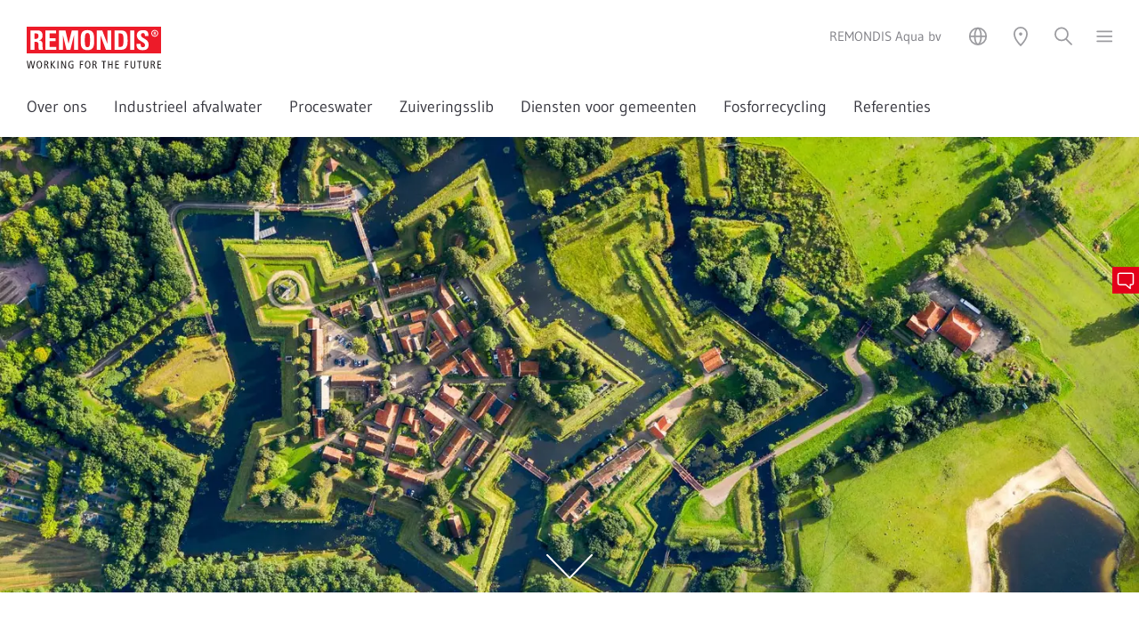

--- FILE ---
content_type: text/html; charset=utf-8
request_url: https://www.remondis-aqua.nl/bibliotheek/
body_size: 38576
content:
<!DOCTYPE html>
<html lang="nl">
<head>

<meta charset="utf-8">
<!-- 
	Created by Trisinus GmbH & Co. KG – www.trisinus.de

	This website is powered by TYPO3 - inspiring people to share!
	TYPO3 is a free open source Content Management Framework initially created by Kasper Skaarhoj and licensed under GNU/GPL.
	TYPO3 is copyright 1998-2026 of Kasper Skaarhoj. Extensions are copyright of their respective owners.
	Information and contribution at https://typo3.org/
-->

<base href="/">
<link rel="icon" href="/fileadmin/templates/2019/favicons/remondis.ico" type="image/vnd.microsoft.icon">
<title>Bibliotheek // REMONDIS Aqua B.V.</title>
<meta name="generator" content="TYPO3 CMS">
<meta name="description" content="Snel de juiste informatie vinden. Download hier onze brochures of blader door het online magazine van REMONDIS.">
<meta name="robots" content="INDEX, FOLLOW">
<meta name="viewport" content="width=device-width, initial-scale=1, user-scalable=no">
<meta name="twitter:card" content="summary">
<meta name="format-detection" content="telephone=no">
<meta name="google-site-verification" content="IidDSKoAGzAAmog7pwFJ1Pm9Ajes55P0B52smKgLd00">


<link rel="stylesheet" href="/typo3temp/assets/css/32f6eacc0e603977c36ebc5507291006.css?1714382939" media="all">
<link rel="stylesheet" href="/typo3temp/assets/compressed/merged-2f0b4e61b98e33fbc83b6d7b031927f7.css?1761043795" media="all">
<link rel="stylesheet" href="/typo3temp/assets/compressed/merged-8e6c7eb5f499a38afb291630b23a7c9e.css?1760529831" media="print">
<link rel="stylesheet" href="/typo3temp/assets/compressed/merged-a12fd05ec63fc250e7a3bdb9d57762fc.css?1767876998" media="screen">



<script src="/typo3temp/assets/compressed/merged-8b044a815592acfb5e2001fd724f46db.js?1763708785"></script>

<script src="/typo3temp/assets/compressed/merged-e102de81064d26bf4e581e38ef4b1247.js?1763708426"></script>



<script>document.addEventListener("touchstart", function(){}, true);</script>
<link rel="canonical" href="https://www.remondis-aqua.nl/bibliotheek/"/>

<link rel="alternate" hreflang="nl" href="https://www.remondis-aqua.nl/bibliotheek/"/>
<link rel="alternate" hreflang="de" href="https://www.remondis-aqua.nl/de/bibliothek/"/>
<link rel="alternate" hreflang="x-default" href="https://www.remondis-aqua.nl/bibliotheek/"/>
</head>
<body id="uid_42499" data-breadcrumbDeaktivieren="0" data-dceheadertextanimation="0" class="   pidinrl_28810  pidinrl_42485 pidinrl_42499">

    <div class="loadingDiv">
      <div class="cssload-container">
        <div class="cssload-speeding-wheel"></div>
      </div>
    </div>
    <div class="komplettrahmen belayout_8">
      <div class="topzeile_klammer">
        <div class="verytopmenue">
          
        </div>
        <div class="menuezeile">
          <div class="logo">
            <span itemscope itemtype="https://schema.org/Organization"><a href="/" itemprop="url"><img src="/fileadmin/templates/2019/logos/remondis_en.svg" width="151" height="47"  class="kein_unterer_Abstand" itemprop="logo"  alt="" ></a></span>
          </div>
          <div class="utilitynavContainer">
            <div class="firmierung_oben">
              <span>REMONDIS Aqua bv</span>
            </div>
            <div class="utilitynav">
              <a class="un_link3 hovertext" data-trigger="un_sprachen"><img src="/fileadmin/templates/2019/m/utilityicons/svg/icon_utility_sprachen_50.svg" width="24" height="24" alt=""></a><a class="un_link5 hovertext" data-trigger="un_standort"><img src="/fileadmin/templates/2019/m/utilityicons/svg/icon_utility_standort_50.svg" width="24" height="24" alt=""></a><a class="un_link4 hovertext" data-trigger="un_login" data-target-page="42486" data-external-page="0" data-target-uid="c454404"><img src="/fileadmin/templates/2019/m/utilityicons/svg/icon_utility_login_50.svg" width="24" height="24" alt=""></a><a data-trigger="un_kontakt" data-target-pageurl="" data-target-page="42495&L=0" data-target-uid="c454434" href="javascript:;" class="kontaktbuttontrigger un_link1 hovertext"><img src="/fileadmin/templates/2019/m/utilityicons/svg/icon_utility_mobile_kontakt_50.svg" width="24" height="24" alt=""></a><a class="un_link2 hovertext" data-trigger="un_suchen"><img src="/fileadmin/templates/2019/m/utilityicons/svg/icon_utility_suchen_50.svg" width="24" height="24" alt=""></a><a class="un_link6 hovertext slideoutmenuebutton" data-trigger="un_hamburger"><img src="/fileadmin/templates/2019/m/utilityicons/svg/icon_utility_hamburger_50.svg" width="19" height="24" alt=""></a>
            </div>
          </div>
        </div>
        <div class="topmenue">
          <ul class="topmenueLevelWrap level_1"><li class="menuitemFor_42518"><a href="/over-ons/">Over ons</a></li><li class="menuitemFor_42519"><a href="/industrieel-afvalwater/">Industrieel afvalwater</a></li><li class="menuitemFor_42520"><a href="/proceswater/">Proceswater</a></li><li class="menuitemFor_42521"><a href="/zuiveringsslib/">Zuiveringsslib</a></li><li class="menuitemFor_42522"><a href="/diensten-voor-gemeenten/">Diensten voor gemeenten</a></li><li class="menuitemFor_42523"><a href="/fosforrecycling/">Fosforrecycling</a></li><li class="hassub menuitemFor_42524"><a href="/referenties/overzicht/">Referenties&nbsp;<span></span></a><div class="topmenueLevelWrap level_2"><div class="submenue"><ul><li class="menuitemFor_42527"><a href="/referenties/overzicht/">Overzicht</a></li><li class="menuitemFor_42528"><a href="/referenties/rotterdam/">Rotterdam</a></li><li class="menuitemFor_42529"><a href="/referenties/venlo/">Venlo</a></li></ul></div></div></li></ul>
        </div>
        <div
          class="suchboxContainer utilityOverlay inhaltsbox_inhalt_weiss"
          id="un_suchen_overlay">
          
  
  
      <div
        id="c454416"
        class="frame frame-default default frame-type-list  frame-layout-0                                                           ">
        
          



        
        
          

    
        <header>
            
  
    
        
          
  
    
        <h2 class="">
          
            
              
                Suche
              
            
          
        </h2>
      
  


        
      
  


            



            



        </header>
    



        
        

    
        <div class="tx-kesearch-pi1">
  
	<form method="get" id="form_kesearch_pi1" name="form_kesearch_pi1" action="/zoek/">
		
		

		<fieldset class="kesearch_searchbox">
			
			
			

			<div class="kesearchbox">
				<input type="search" id="ke_search_sword" name="tx_kesearch_pi1[sword]"
					value="" placeholder="Je zoekterm"
					
					minlength="3" />
				<input type="image" id="kesearch_submit" src="/typo3conf/ext/ke_search/res/img/kesearch_submit.png" alt=" " class="submit" />
				<div class="clearer">&nbsp;</div>
			</div>

			
				<input id="kesearchpagenumber" type="hidden" name="tx_kesearch_pi1[page]" value="1" />
			
			<input id="resetFilters" type="hidden" name="tx_kesearch_pi1[resetFilters]" value="0" />
			
			

			

			<span class="resetbutt"><a href="/zoek/" class="resetButton"><span>
						Opnieuw instellen
					</span></a></span>
			<span class="submitbutt"><input type="submit"
					value="Zoek" /></span>
		</fieldset>
	</form>

</div>

    


        
          



        
        
          



        
      </div>
    


        </div>
        <div
          class="standortContainer utilityOverlay inhaltsbox_inhalt_weiss"
          id="un_standort_overlay">
          
  
  
      <div
        id="c454410"
        class="frame frame-default default frame-type-list  frame-layout-0                                                           ">
        
          



        
        
          



        
        

    
        
				<div class='tx-t3sprotein-plugin tx-t3sprotein-template_Inhaltscontainer'>
					<div class="protein_inhaltscontainer" style="width: 100%;">
    <div class='item item_1 odd item_ctype_text first'>
  
  
      <div
        id="c454409"
        class="frame frame-default default frame-type-text  frame-layout-0                                                           ">
        
          



        
        
          

    
        <header>
            
  
    
        
          
  
    
        <h2 class="">
          
            
              
                Vestigingen REMONDIS Aqua
              
            
          
        </h2>
      
  


        
      
  


            



            



        </header>
    



        
        
	<div class="ce-bodytext">
		<p>Met één klik op de knop vindt u wat u zoekt. Bekijk onze vestigingen en het betreffende aanbod alsook de bijbehorende contactgegevens.</p>
<p><a href="https://www.remondis-locations.com?department=10" target="_blank" class="callToAction" rel="noreferrer">Vestigingen REMONDIS Aqua</a></p>
	</div>

        
          



        
        
          



        
      </div>
    

</div><div class='item item_2 even item_ctype_div'>
  
  
      <div
        id="c454408"
        class="frame frame-default default frame-type-div csc-divider frame-layout-0                                                           ">
        
          



        
        
        
	<div class="divider voller_unterer_Abstand">
		<hr class="ce-div" />
	</div>

        
          



        
        
          



        
      </div>
    

</div><div class='item item_3 odd item_ctype_shortcut last'>
  
  
      
      
        



      
      
      

    
  
  
      <div
        id="c455160"
        class="frame frame-default default frame-type-text  frame-layout-0                                                           ">
        
          



        
        
          

    
        <header>
            
  
    
        
          
  
    
        <h2 class="">
          
            
              
                REMONDIS Wereldwijd
              
            
          
        </h2>
      
  


        
      
  


            



            



        </header>
    



        
        
	<div class="ce-bodytext">
		<p>Ontdek de wereld van REMONDIS met circa 1.500 vestigingen en coöperaties in meer dan 30 landen.</p>
<p><a href="https://remondis-locations.com/" target="_blank" class="callToAction external-link-new-window" title="Opens internal link in current window" rel="noreferrer">Vestigingen REMONDIS wereldwijd</a></p>
	</div>

        
          



        
        
          



        
      </div>
    




      
        



      
      
        



      
      
    

</div>
</div>

				</div>
			
    


        
          



        
        
          



        
      </div>
    


        </div>
        <div
          class="loginboxContainer utilityOverlay inhaltsbox_inhalt_weiss"
          id="un_login_overlay">
          <div class="felogin_inhalt"></div>
        </div>
        <div
          class="kontaktboxContainer utilityOverlay inhaltsbox_inhalt_weiss"
          id="un_kontakt_overlay">
          <div class="kontakt_inhalt"></div>
        </div>
        <div
          class="slideoutmenu utilityOverlay inhaltsbox_inhalt_weiss"
          id="un_hamburger_overlay">
          <div class="slideoutmenuUlWrap"><ul><li class="menuitemFor_42500"><a href="/">Startpagina</a></li><li class="menuitemFor_42518"><a href="/over-ons/">Over ons</a></li><li class="menuitemFor_42519"><a href="/industrieel-afvalwater/">Industrieel afvalwater</a></li><li class="menuitemFor_42520"><a href="/proceswater/">Proceswater</a></li><li class="menuitemFor_42521"><a href="/zuiveringsslib/">Zuiveringsslib</a></li><li class="menuitemFor_42522"><a href="/diensten-voor-gemeenten/">Diensten voor gemeenten</a></li><li class="menuitemFor_42523"><a href="/fosforrecycling/">Fosforrecycling</a></li><li class="hassub menuitemFor_42524"><a href="/referenties/overzicht/">Referenties&nbsp;<span></span></a><ul><li class="backlink"><a><img src="/fileadmin/templates/2019/m/utilityicons/menu_pfeil.png" alt=""></a></li><li class="menuitemFor_42527"><a href="/referenties/overzicht/">Overzicht</a></li><li class="menuitemFor_42528"><a href="/referenties/rotterdam/">Rotterdam</a></li><li class="menuitemFor_42529"><a href="/referenties/venlo/">Venlo</a></li></ul></li></ul></div><ul class="mainmenu_special"><li class="menuitemFor_42525"><a href="/vestiging/">Vestiging</a></li><li class="menuitemFor_42497"><a href="/vacatures/">Vacatures</a></li><li class="cur on menuitemFor_42499"><a href="/bibliotheek/">Bibliotheek</a></li><li class="menuitemFor_42495"><a href="/contact/">Contact</a></li><li class="menuitemFor_42493"><a href="/juridische-informatie/">Juridische informatie</a></li><li class="menuitemFor_42492"><a href="/privacyverklaring/">Privacyverklaring</a></li><li class="menuitemFor_42491"><a href="/fotocredits/">Fotocredits</a></li></ul>
        </div>
        <div
          class="sprachwahlContainer utilityOverlay inhaltsbox_inhalt_weiss"
          id="un_sprachen_overlay">
          
  
    <ul class="sprachwahl">
      
        
          
            <li
              class="activeLang ">
              
                  <a href="/bibliotheek/" hreflang="nl"
                    >nederlands
                  </a>
                
            </li>
          
        
      
        
          
            <li
              class="otherLang ">
              
                  <a href="/de/bibliothek/" hreflang="de"
                    >deutsch
                  </a>
                
            </li>
          
        
      
    </ul>
  


        </div>
        <div class="breadcrumb_utilitynav" style="display: none">
          <!--TYPO3SEARCH_end--><div class="csc-frame csc-frame-default megabread-container"><div style="display:none;" ><ol itemscope itemtype="http://schema.org/BreadcrumbList"><li itemprop="itemListElement" itemscope itemtype="http://schema.org/ListItem"><a href="/" itemprop="item" rel="nofollow"><span itemprop="name">REMONDIS Aqua NL</span> <meta itemprop="position" content="1" /></a></li><li itemprop="itemListElement" itemscope itemtype="http://schema.org/ListItem"><a href="/bibliotheek/" itemprop="item" rel="nofollow"><span itemprop="name">Bibliotheek</span> <meta itemprop="position" content="2" /></a></li></ol></div><div class="megabread-container"><ul class="megabread"><li class="nh_0"><a href="/">REMONDIS Aqua NL</a></li><li class="cur nh_0"><a href="/bibliotheek/">Bibliotheek</a></li></ul></div><ul class="sublevel sublevel_0"><li class="nh_0"><a href="/" rel="nofollow">Startpagina</a></li><li class="nh_0"><a href="/over-ons/" rel="nofollow">Over ons</a></li><li class="nh_0"><a href="/industrieel-afvalwater/" rel="nofollow">Industrieel afvalwater</a></li><li class="nh_0"><a href="/proceswater/" rel="nofollow">Proceswater</a></li><li class="nh_0"><a href="/zuiveringsslib/" rel="nofollow">Zuiveringsslib</a></li><li class="nh_0"><a href="/diensten-voor-gemeenten/" rel="nofollow">Diensten voor gemeenten</a></li><li class="nh_0"><a href="/fosforrecycling/" rel="nofollow">Fosforrecycling</a></li><li class="nh_0"><a href="/referenties/overzicht/" rel="nofollow">Referenties</a></li></ul><ul class="sublevel sublevel_1"><li class="nh_0"><a href="/vestiging/" rel="nofollow">Vestiging</a></li><li class="nh_0"><a href="/vacatures/" rel="nofollow">Vacatures</a></li><li class="cur nh_0"><a href="/bibliotheek/" rel="nofollow">Bibliotheek</a></li><li class="nh_0"><a href="/contact/" rel="nofollow">Contact</a></li><li class="nh_0"><a href="/juridische-informatie/" rel="nofollow">Juridische informatie</a></li><li class="nh_0"><a href="/privacyverklaring/" rel="nofollow">Privacyverklaring</a></li><li class="nh_0"><a href="/fotocredits/" rel="nofollow">Fotocredits</a></li></ul></div><!--TYPO3SEARCH_begin-->
        </div>
      </div>
      <div class="kopfzeile">
        
  
  
      <div
        id="c455069"
        class="frame frame-default default frame-type-dce_dceuid1  frame-layout-0                                                           ">
        
          



        
        
          

    



        
        

    
    <div  style="height:100vH;" class="dce headerextension" data-noroundedborders="" data-headerformat="normal" data-headerbgpos="center center" data-proportionalresize768="0" data-headerverlauffarbe="anthrazit" data-headerverlaufrichtung="Kein" data-headergroesse="smaller" data-headertextlaenge="0" data-headertextplatzierunghorizontal="links" data-headertextplatzierungvertikal="oben">
	<div class="headerverlauf" style="opacity:0.9"></div>
	<div class="headerimageContainer" style="">
		
				
				 <img class="headerimage" loading="eager" src="/fileadmin/_processed_/6/2/csm_aaef12093_1afb463d7f.webp" srcset="/fileadmin/_processed_/6/2/csm_aaef12093_e6f62f31ff.webp 568w, /fileadmin/_processed_/6/2/csm_aaef12093_82e9e60047.webp 768w, /fileadmin/_processed_/6/2/csm_aaef12093_58f0f76a3f.webp 1024w, /fileadmin/_processed_/6/2/csm_aaef12093_823fc07205.webp 1440w, /fileadmin/_processed_/6/2/csm_aaef12093_1afb463d7f.webp 1920w" sizes="(min-width: 1920px) 1920px, 100vw" width="1920" height="768" alt="" />
				
			
		<div class="headerscrolldown"><a href="javascript:;"><img src="/fileadmin/templates/2019/img/dce_header/scrollpfeil.svg" width="52" height="28" alt=""></a></div>
	</div>
        
	<div class="headerextensionsettings" style="display:none;">
		<div class="toggle_headerextensionsettings"><i class="fas fa-cog"></i> <i class="fas fa-arrows-alt"></i></div>
		<div class="headerextensionsettingsbox">
			Verlaufsrichtung<br>
			<select class="verlaufsrichtung">
				<option value="Kein">Standard (keine)</option>
				<option value="OU50">Oben nach unten 50%</option>
				<option value="OU100">Oben nach unten 100%</option>
				<option value="UO50">Unten nach oben 50%</option>
				<option value="UO100">Unten nach oben 100%</option>
				<option value="LR50">Links nach rechts 50%</option>
				<option value="LR100">Links nach rechts 100%</option>
				<option value="RL50">Rechts nach links 50%</option>
				<option value="RL100">Rechts nach links 100%</option>
			</select><br>
			Verlaufsfarbe<br>
			<select class="verlaufsfarbe">
				<option value="anthrazit">Standard (Anthrazit)</option>
				<option value="blau">Blau</option>
				<option value="weiss">Weiß</option>
			</select><br>
			Verlaufsdeckkraft<br>
			<select class="verlaufsdeckkraft">
				<option value="0.7">Standard (70%)</option>
				<option value="0.5">50%</option>
				<option value="0.3">30%</option>
				<option value="0.1">10%</option>
			</select><br>
			Headergröße<br>
			<select class="headergroesse">	
				<option value="smaller">kleiner</option>
				<option value="regular">Standard (Regulär)</option>
				<option value="big">Extragroß</option>
			</select><br>
			Textfarbe<br>
			<select class="textfarbe">
				<option value="remondis-weiss">Standard (Weiß)</option>
				<option value="remondis-anthrazit">Anthrazit</option>
				<option value="remondis-blau">Blau</option>
				<option value="remondis-dunkelblau">Dunkelblau</option>
				<option value="remondis-gelb">Gelb</option>
				<option value="remondis-gruen">Grün</option>
				<option value="remondis-hellgruen">Hellgrün</option>
				<option value="remondis-dunkelgruen">Dunkelgruen</option>
				<option value="remondis-orange">Orange</option>
				<option value="remondis-rot">Rot</option>
				<option value="remondis-dunkelrot">Dunkelrot</option>
				<option value="remondis-violett">violett</option>
				<option value="remondis-dunkelgrau">Dunkelgrau</option>
			</select><br>
			Textausrichtung Horizointal<br>
			<select class="textausrichtung_h">
				<option value="links">Standard H (links)</option>
				<option value="mitte">Mitte</option>
				<option value="rechts">Rechts</option>
			</select><br>
			Textausrichtung Vertikal<br>
			<select class="textausrichtung_v">
				<option value="oben">Standard V (oben)</option>
				<option value="mitte">Mitte</option>
				<option value="unten">Unten</option>
			</select><br>
			Textlänge<br>
			<select class="textlaenge">
				<option value="0">Standard (k.B.)</option>
				<option value="50">50%</option>
				<option value="66">66,6%</option>
			</select>
			<p>Ein-/Ausblenden von:<br><a class="toggle_anleser">Anleser</a> / <a class="toggle_headline">Headline</a> / <a class="toggle_fliesstext">Fließtext</a> / <a class="toggle_cta">CTA</a></p>
		</div>
	</div>
</div>


        
          



        
        
          



        
      </div>
    


      </div>
      <div class="inhaltszeile">
        <div class="overlay_inhaltszeile"></div>
        <!--TYPO3SEARCH_begin-->
        <div class="redaktionell" id="redaktionell">
          
          
  
  
      <div
        id="c455070"
        class="frame frame-default default frame-type-text  frame-layout-0                                                           ">
        
          



        
        
          

    
        <header>
            
  
    
        <h2 class="">
          
            
              
                Klik. Alle info over de download
              
            
          
        </h2>
      
  


            



            



        </header>
    



        
        
	<div class="ce-bodytext">
		<p>Snuffel gerust wat rond in onze publicaties over verschillende onderwerpen uit diverse activiteiten van de onderneming. Of over REMONDIS Aqua of de ondernemingsgroep: U vindt hier informatie als downloadbare PDF-bestanden.</p>
	</div>

        
          



        
        
          



        
      </div>
    


  
  
      <div
        id="c455071"
        class="frame frame-custom-20 custom-20 frame-type-list  frame-layout-0 csc-frame csc-frame-frame1 inhaltsbox_farbig                                                          ">
        
          



        
        
          

    



        
        

    
        
				<div class='tx-t3sprotein-plugin tx-t3sprotein-template_Inhaltscontainer'>
					<div class="protein_inhaltscontainer" style="width: 100%;">
    <div class='item item_1 odd item_ctype_list first'>
  
  
      <div
        id="c455072"
        class="frame frame-default default frame-type-list  frame-layout-0                                                           ">
        
          



        
        
          

    



        
        

    
        <div class="tx-3sdownloadlibrary-plugin">
         
			<header>
				<h2>
					Informatie over de REMONDIS-groep
				</h2>
			</header>
			<div class="downloadContainer">
				
			<div class="singleDownload">
				<div class="singleDownloadImage">
					<img src="/fileadmin/user_upload/allgemeine_Downloads/compliance/thumbnail_corporate_compliance.jpg" alt=""/>
				</div>
				<div class="singleDownloadDownloadlist">
					<dl class="voller_unterer_Abstand">
						<dt>
						<strong>Corporate Compliance</strong>
						
						</dt>
						
			<dd>
				
				<a href='/fileadmin/user_upload/allgemeine_Downloads/compliance/REM-SU_24-01-135_BRO_Compliance_20250818_Final.pdf' target='_blank' class='textlink' >PDF</a>
			
				(duits)
			</dd>
		
			<dd>
				
				<a href='/fileadmin/user_upload/allgemeine_Downloads/compliance/REM-SU_24-01-135_BRO_Compliance_EN_20250818_Final.pdf' target='_blank' class='textlink' >PDF</a>
			
				(engels)
			</dd>
		
						
					</dl>
				</div>
			</div>
		
			<div class="singleDownload">
				<div class="singleDownloadImage">
					<img src="/fileadmin/user_upload/allgemeine_Downloads/videos/unternehmensfilm/unternehmensfilm_icom.gif" alt=""/>
				</div>
				<div class="singleDownloadDownloadlist">
					<dl class="voller_unterer_Abstand">
						<dt>
						<strong>REMONDIS-bedrijfsfilm</strong>
						
						</dt>
						
			<dd>
				
				<a href='/uploads/tx_3sdownloadlibrary/remondis_deutsch_2013_web_02.mp4' target='_blank' class='textlink' >MP4</a>
			
				(duits)
			</dd>
		
			<dd>
				
				<a href='/uploads/tx_3sdownloadlibrary/remondis_englisch_2013_web_02.mp4' target='_blank' class='textlink' >MP4</a>
			
				(engels)
			</dd>
		
			<dd>
				
				<a href='/uploads/tx_3sdownloadlibrary/remondis_poland_2013_web_02.mp4' target='_blank' class='textlink' >MP4</a>
			
				(pools)
			</dd>
		
			<dd>
				
				<a href='/uploads/tx_3sdownloadlibrary/remondis_russia_2013_web_02.mp4' target='_blank' class='textlink' >MP4</a>
			
				(russisch)
			</dd>
		
			<dd>
				
				<a href='/uploads/tx_3sdownloadlibrary/remondis_turkey_2013_web_02.mp4' target='_blank' class='textlink' >MP4</a>
			
				(turks)
			</dd>
		
						
					</dl>
				</div>
			</div>
		
			<div class="singleDownload">
				<div class="singleDownloadImage">
					<img src="/uploads/tx_3sdownloadlibrary/snapshot_lippewerk_02.png" />
				</div>
				<div class="singleDownloadDownloadlist">
					<dl class="voller_unterer_Abstand">
						<dt>
						<strong>Lippewerkfilm</strong>
						
						</dt>
						
			<dd>
				
				<a href='/uploads/tx_3sdownloadlibrary/lippewerk_2014_de_02.mp4' target='_blank' class='textlink' >MP4</a>
			
				(duits)
			</dd>
		
			<dd>
				
				<a href='/uploads/tx_3sdownloadlibrary/lippewerk_2014_en_02.mp4' target='_blank' class='textlink' >MP4</a>
			
				(engels)
			</dd>
		
						
					</dl>
				</div>
			</div>
		
			</div>
		
     </div>
     
    


        
          



        
        
          



        
      </div>
    

</div><div class='item item_2 even item_ctype_div'>
  
  
      <div
        id="c455073"
        class="frame frame-default default frame-type-div csc-divider frame-layout-0                                                           ">
        
          



        
        
        
	<div class="divider voller_unterer_Abstand">
		<hr class="ce-div" />
	</div>

        
          



        
        
          



        
      </div>
    

</div><div class='item item_3 odd item_ctype_list last'>
  
  
      <div
        id="c455074"
        class="frame frame-default default frame-type-list  frame-layout-0                                                           ">
        
          



        
        
          

    



        
        

    
        <div class="tx-3sdownloadlibrary-plugin">
         
     </div>
     
    


        
          



        
        
          



        
      </div>
    

</div>
</div>

				</div>
			
    


        
          



        
        
          



        
      </div>
    


          
        </div>
        <!--TYPO3SEARCH_end-->
      </div>
      <div class="totop_print">
        <div class="helperDiv">
          <div class="company_print">
            <div class="firmierung_unten">
              <strong>REMONDIS Aqua bv</strong>
            </div>
            <div class="print">
              
            </div>
          </div>
        </div>
      </div>
      <div class="zusatzmenue"><div class="helperDiv">
  
  
      <div
        id="c454403"
        class="frame frame-default default frame-type-list  frame-layout-0                                                           ">
        
          



        
        
          

    



        
        

    
        
				<div class='tx-t3sprotein-plugin tx-t3sprotein-template_Teasermenue_3er'>
					<div class="footermenue inhaltsbox_inhalt_weiss" >
	<div class="footer_inner">
		<div class="zusatzlinks"><div class='item item_1 odd item_ctype_text first last'>
  
  
      <div
        id="c454396"
        class="frame frame-default default frame-type-text  frame-layout-0                                                           ">
        
          



        
        
          

    



        
        
	<div class="ce-bodytext">
		<p><a href="/juridische-informatie/">Juridische informatie</a> <a href="/privacyverklaring/">Privacyverklaring</a> <a href="https://remondis-whistleblower-policy.de/" target="_blank">Whistleblower Policy</a> <a href="/sitemap/">Sitemap</a> <a href="https://www.remondis.com" target="_blank">REMONDIS-groep</a></p>
	</div>

        
          



        
        
          



        
      </div>
    

</div><div class="frame-type-div csc-divider"><div class="divider"></div></div></div>
		<div class="spaltenklammer">
			<div><div class='item item_1 odd item_ctype_image first'>
  
  
      <div
        id="c454402"
        class="frame frame-default default frame-type-image  frame-layout-0                                                           ">
        
          



        
        
          

    



        
        

    <div class="ce-image ce-center ce-above">
        

    <div class="ce-gallery" data-ce-columns="1" data-ce-images="1">
        
            <div class="ce-outer">
                <div class="ce-inner">
        
        
            <div class="ce-row">
                
                    
                        <div class="ce-column">
                            

        
  <figure class="image">
    
        
            
  
      <img class="image-embed-item lazyload" loading="lazy" src="/fileadmin/templates/2019/img/footer/footer_icon_formular.svg" width="114" height="80" alt="" />
    


          
      
    
  </figure>


    


                        </div>
                    
                
            </div>
        
        
                </div>
            </div>
        
    </div>



    </div>


        
          



        
        
          



        
      </div>
    

</div><div class='item item_2 even item_ctype_list last'>
  
  
      <div
        id="c454401"
        class="frame frame-default default frame-type-list  frame-layout-0                                                           ">
        
          



        
        
          

    
        <header>
            
  
    
        <p class="subline kein_unterer_Abstand ">
          
            
              
                Stuur ons een e-mail
              
            
          
        </p>
      
  


            



            



        </header>
    



        
        

    
        <div class="tx-t3sincludephp-pi-include">
         <div id="kontaktfooteranchor"></div>
<script type="module" src="https://www.remondis-aqua.nl/fileadmin/php/friendlycaptcha/v2/site.min.js" async defer></script>
<script nomodule src="https://www.remondis-aqua.nl/fileadmin/php/friendlycaptcha/v2/site.compat.min.js" async defer></script>
<script>if( typeof window.friendlyVisitor === "undefined" ) { window.friendlyVisitor = "false"; }</script>
<script>
	$(document).ready(function() {
		$("input:submit").show();
		switchInputlabel(".kontaktformular input[type=text]");
		switchInputlabel(".kontaktformular input[type=email]");
		switchInputlabel(".kontaktformular input[type=password]");
		switchInputlabel(".kontaktformular textarea");

		$("#Footer_Email").blur(function() {
			if( $(this).val().length > 0) {
				$(".footer_captcha").slideDown();
			}
		});
	});
</script>
<noscript>You need JavaScript for CAPTCHA verification to submit this form.</noscript>
<h2>Schrijf ons</h2>
<form id="kontaktfooter" class="kontaktformular niceform" name="kontaktformular" method="post" action="/bibliotheek/#kontaktfooteranchor" onsubmit="return mailFriendly2Check(this);">
<fieldset>
	<div class="clearfix">

			<div class="nofloat">
				<div class="fieldwrap text">
					<!--<label for="Footer_Name">Naam/Voornaam</label>-->
					<input placeholder="Naam/Voornaam" name="Footer_Name" id="Footer_Name" type = "text" title = "Name" value = ""/>
				</div>
			</div>

			<div class="nofloat">
				<div class="fieldwrap text">
					<!--<label for="Footer_Email" >E-mail*</label>-->
					<input placeholder="E-mail*" name="Footer_Email" id="Footer_Email" type = "email" class="mandatory email " value = ""/>
				</div>
			</div>

		<div class="nofloat">
			<div class="fieldwrap text">
				<!--<label for="Footer_Nachricht" >Uw bericht*</label>-->
				<textarea placeholder="Uw bericht*" class="mandatory  " name="Footer_Nachricht" id="Footer_Nachricht"></textarea>
				<input type = "text" name="remondis_website" style = "display:none" tabindex="-1" autocomplete = "off">
			</div>
		</div>
		<p class="viertel_unterer_Abstand">Ons <a href="/privacyverklaring/" >Privacybeleid</a> is van toepassing</p>
		<div class="frc-captcha" data-sitekey="FCMI2B7DKHIL8QSM" data-api-endpoint="eu"></div>
		<div>
			<input type = "hidden" name="footerstep" value = "1" />
			<input name="" type = "submit" value = "&gt; Formulier verzenden" title = "Formulier verzenden" style = "display:none;" />
		</div>

	</div>
</fieldset>
</form>

     </div>
     
    


        
          



        
        
          



        
      </div>
    

</div></div>
			<div><div class='item item_1 odd item_ctype_image first'>
  
  
      <div
        id="c454398"
        class="frame frame-default default frame-type-image  frame-layout-0                                                           ">
        
          



        
        
          

    



        
        

    <div class="ce-image ce-center ce-above">
        

    <div class="ce-gallery" data-ce-columns="1" data-ce-images="1">
        
            <div class="ce-outer">
                <div class="ce-inner">
        
        
            <div class="ce-row">
                
                    
                        <div class="ce-column">
                            

        
  <figure class="image">
    
        
            
  
      <img class="image-embed-item lazyload" loading="lazy" src="/fileadmin/templates/2019/img/footer/footer_icon_info.svg" width="80" height="80" alt="" />
    


          
      
    
  </figure>


    


                        </div>
                    
                
            </div>
        
        
                </div>
            </div>
        
    </div>



    </div>


        
          



        
        
          



        
      </div>
    

</div><div class='item item_2 even item_ctype_textpic last'>
  
  
      <div
        id="c454397"
        class="frame frame-default default frame-type-textpic  frame-layout-0                                                           ">
        
          



        
        
    
      

    
        <header>
            
  
    
        <p class="subline kein_unterer_Abstand ">
          
            
              
                REMONDIS-groep
              
            
          
        </p>
      
  


            



            



        </header>
    



    
  
        
    <div
      class="ce-textpic ce-imageorient_0 ce-center ce-above"
    >
      
        



      

      
          <div class="ce-bodytext">
            
            <p>REMONDIS Aqua bv maakt deel uit van de internationaal actieve REMONDIS-groep, een van de toonaangevende dienstverleners op het vlak van recycling, service en water.<br> <a href="https://www.remondis.com" target="_blank">remondis.com</a></p>
          </div>
        

      
    </div>
  
        
          



        
        
          



        
      </div>
    

</div></div>
			<div><div class='item item_1 odd item_ctype_image first'>
  
  
      <div
        id="c454400"
        class="frame frame-default default frame-type-image  frame-layout-0                                                           ">
        
          



        
        
          

    



        
        

    <div class="ce-image ce-center ce-above">
        

    <div class="ce-gallery" data-ce-columns="1" data-ce-images="1">
        
            <div class="ce-outer">
                <div class="ce-inner">
        
        
            <div class="ce-row">
                
                    
                        <div class="ce-column">
                            

        
  <figure class="image">
    
        
            
  
      <img class="image-embed-item lazyload" loading="lazy" src="/fileadmin/templates/2019/img/footer/footer_icon_kontakt.svg" width="80" height="80" alt="" />
    


          
      
    
  </figure>


    


                        </div>
                    
                
            </div>
        
        
                </div>
            </div>
        
    </div>



    </div>


        
          



        
        
          



        
      </div>
    

</div><div class='item item_2 even item_ctype_list last'>
  
  
      <div
        id="c454399"
        class="frame frame-default default frame-type-list  frame-layout-0                                                           ">
        
          



        
        
          

    
        <header>
            
  
    
        <p class="subline kein_unterer_Abstand ">
          
            
              
                Contact
              
            
          
        </p>
      
  


            



            



        </header>
    



        
        

    
        <div class="tx-t3slocations-pi2">
         <div class='locations_pi2_p_2019' id='loc_2922' style='margin-bottom:var(--voller_unterer_Abstand);'><div>REMONDIS Aqua B.V.</div><div>Fonteinkruid 6D</div><div>3931 WX Woudenberg</div><div>Netherlands</div><div><a href='tel:+313347963-20'>T +31 33 479 63-20</a></div><div><a href="#" data-mailto-token="nbjmup+jogp/bgwbmxbufsAsfnpoejt/dpn" data-mailto-vector="1">Email</a></div></div>
     </div>
     
    


        
          



        
        
          



        
      </div>
    

</div></div>	
		</div>
	</div>
</div>
				</div>
			
    


        
          



        
        
          



        
      </div>
    

</div></div>
      <div class="fusszeile">
        <div class="helperDiv">
          <div class="footerlinks">
            <span class="copysign">&copy;</span>&nbsp;2026&nbsp;REMONDIS SE & Co. KG
          </div>
        </div>
      </div>
      <div class="fahnen_fix">
        <div class="fahnen_fix_poshelper">
          <a data-trigger="un_kontakt" data-target-pageurl="" data-target-page="42495&L=0" data-target-uid="c454434" href="javascript:;" class="kontaktbuttontrigger un_link1 hovertext"><img src="/fileadmin/templates/2019/m/utilityicons/svg/icon_utility_mobile_kontakt_50.svg" alt=""></a>
        </div>
      </div>
    </div>
    <div class="loading_overlay"></div>
    <div class="zusatzinhalt_hauptmenue">
      
    </div>
    <div class="realskiptotopContainer"><a class="realskiptotop"></a></div>
  


<script src="/typo3temp/assets/compressed/merged-6c3aa7efa952046423a0cb7a10708208.js?1768486010"></script>
<script async="async" src="/typo3temp/assets/js/59cb7c5e3fccb968fb36c2e97ef8bf95.js?1768480112"></script>


</body>
</html>

--- FILE ---
content_type: text/css
request_url: https://www.remondis-aqua.nl/typo3temp/assets/compressed/merged-a12fd05ec63fc250e7a3bdb9d57762fc.css?1767876998
body_size: 303970
content:

body.compensate-for-scrollbar {
  overflow: hidden;
}
.fancybox-active {
  height: auto;
}
.fancybox-is-hidden {
  left: -9999px;
  margin: 0;
  position: absolute !important;
  top: -9999px;
  visibility: hidden;
}
.fancybox-container {
  -webkit-backface-visibility: hidden;
  height: 100%;
  left: 0;
  outline: none;
  position: fixed;
  -webkit-tap-highlight-color: transparent;
  top: 0;
  touch-action: manipulation;
  transform: translateZ(0);
  width: 100%;
  z-index: 99992;
}
.fancybox-container * {
  box-sizing: border-box;
}
.fancybox-bg,
.fancybox-inner,
.fancybox-outer,
.fancybox-stage {
  bottom: 0;
  left: 0;
  position: absolute;
  right: 0;
  top: 0;
}
.fancybox-outer {
  -webkit-overflow-scrolling: touch;
  overflow-y: auto;
}
.fancybox-bg {
  background: #1e1e1e;
  opacity: 0;
  transition-duration: inherit;
  transition-property: opacity;
  transition-timing-function: cubic-bezier(0.47, 0, 0.74, 0.71);
}
.fancybox-is-open .fancybox-bg {
  opacity: 0.6;
  transition-timing-function: cubic-bezier(0.22, 0.61, 0.36, 1);
}
.fancybox-caption,
.fancybox-infobar,
.fancybox-navigation .fancybox-button,
.fancybox-toolbar {
  direction: ltr;
  opacity: 0;
  position: absolute;
  transition: opacity 0.25s ease, visibility 0s ease 0.25s;
  visibility: hidden;
  z-index: 99997;
}
.fancybox-show-caption .fancybox-caption,
.fancybox-show-infobar .fancybox-infobar,
.fancybox-show-nav .fancybox-navigation .fancybox-button,
.fancybox-show-toolbar .fancybox-toolbar {
  opacity: 1;
  transition: opacity 0.25s ease 0s, visibility 0s ease 0s;
  visibility: visible;
}
.fancybox-infobar {
  color: #ccc;
  font-size: 13px;
  -webkit-font-smoothing: subpixel-antialiased;
  height: 44px;
  left: 0;
  line-height: 44px;
  min-width: 44px;
  mix-blend-mode: difference;
  padding: 0 10px;
  pointer-events: none;
  top: 0;
  -webkit-touch-callout: none;
  -webkit-user-select: none;
  -moz-user-select: none;
  -ms-user-select: none;
  user-select: none;
}
.fancybox-toolbar {
  right: 0;
  top: 0;
}
.fancybox-stage {
  direction: ltr;
  overflow: visible;
  transform: translateZ(0);
  z-index: 99994;
}
.fancybox-is-open .fancybox-stage {
  overflow: hidden;
}
.fancybox-slide {
  -webkit-backface-visibility: hidden;
  display: none;
  height: 100%;
  left: 0;
  outline: none;
  overflow: auto;
  -webkit-overflow-scrolling: touch;
  padding: 44px;
  position: absolute;
  text-align: center;
  top: 0;
  transition-property: transform, opacity;
  white-space: normal;
  width: 100%;
  z-index: 99994;
}
.fancybox-slide:before {
  content: "";
  display: inline-block;
  font-size: 0;
  height: 100%;
  vertical-align: middle;
  width: 0;
}
.fancybox-is-sliding .fancybox-slide,
.fancybox-slide--current,
.fancybox-slide--next,
.fancybox-slide--previous {
  display: block;
}
.fancybox-slide--image {
  overflow: hidden;
  padding: 44px 0;
}
.fancybox-slide--image:before {
  display: none;
}
.fancybox-slide--html {
  padding: 6px;
}
.fancybox-content {
  background: #fff;
  display: inline-block;
  margin: 0;
  max-width: 100%;
  overflow: auto;
  -webkit-overflow-scrolling: touch;
  padding: 44px;
  position: relative;
  text-align: left;
  vertical-align: middle;
}
.fancybox-slide--image .fancybox-content {
  -webkit-animation-timing-function: cubic-bezier(0.5, 0, 0.14, 1);
          animation-timing-function: cubic-bezier(0.5, 0, 0.14, 1);
  -webkit-backface-visibility: hidden;
  background: transparent;
  background-repeat: no-repeat;
  background-size: 100% 100%;
  left: 0;
  max-width: none;
  overflow: visible;
  padding: 0;
  position: absolute;
  top: 0;
  transform-origin: top left;
  transition-property: transform, opacity;
  -webkit-user-select: none;
  -moz-user-select: none;
  -ms-user-select: none;
  user-select: none;
  z-index: 99995;
}
.fancybox-can-zoomOut .fancybox-content {
  cursor: zoom-out;
}
.fancybox-can-zoomIn .fancybox-content {
  cursor: zoom-in;
}
.fancybox-can-pan .fancybox-content,
.fancybox-can-swipe .fancybox-content {
  cursor: -webkit-grab;
  cursor: grab;
}
.fancybox-is-grabbing .fancybox-content {
  cursor: -webkit-grabbing;
  cursor: grabbing;
}
.fancybox-container [data-selectable="true"] {
  cursor: text;
}
.fancybox-image,
.fancybox-spaceball {
  background: transparent;
  border: 0;
  height: 100%;
  left: 0;
  margin: 0;
  max-height: none;
  max-width: none;
  padding: 0;
  position: absolute;
  top: 0;
  -webkit-user-select: none;
  -moz-user-select: none;
  -ms-user-select: none;
  user-select: none;
  width: 100%;
}
.fancybox-spaceball {
  z-index: 1;
}
.fancybox-slide--iframe .fancybox-content,
.fancybox-slide--map .fancybox-content,
.fancybox-slide--pdf .fancybox-content,
.fancybox-slide--video .fancybox-content {
  height: 100%;
  overflow: visible;
  padding: 0;
  width: 100%;
}
.fancybox-slide--video .fancybox-content {
  background: #000;
}
.fancybox-slide--map .fancybox-content {
  background: #e5e3df;
}
.fancybox-slide--iframe .fancybox-content {
  background: #fff;
}
.fancybox-iframe,
.fancybox-video {
  background: transparent;
  border: 0;
  display: block;
  height: 100%;
  margin: 0;
  overflow: hidden;
  padding: 0;
  width: 100%;
}
.fancybox-iframe {
  left: 0;
  position: absolute;
  top: 0;
}
.fancybox-error {
  background: #fff;
  cursor: default;
  max-width: 400px;
  padding: 40px;
  width: 100%;
}
.fancybox-error p {
  color: #444;
  font-size: 16px;
  line-height: 20px;
  margin: 0;
  padding: 0;
}
.fancybox-button {
  background: rgba(30, 30, 30, 0.6);
  border: 0;
  border-radius: 0;
  box-shadow: none;
  cursor: pointer;
  display: inline-block;
  height: 44px;
  margin: 0;
  padding: 10px;
  position: relative;
  transition: color 0.2s;
  vertical-align: top;
  visibility: inherit;
  width: 44px;
}
.fancybox-button,
.fancybox-button:link,
.fancybox-button:visited {
  color: #ccc;
}
.fancybox-button:hover {
  color: #fff;
}
.fancybox-button:focus {
  outline: none;
}
.fancybox-button.fancybox-focus {
  outline: 1px dotted;
}
.fancybox-button[disabled],
.fancybox-button[disabled]:hover {
  color: #888;
  cursor: default;
  outline: none;
}
.fancybox-button div {
  height: 100%;
}
.fancybox-button svg {
  display: block;
  height: 100%;
  overflow: visible;
  position: relative;
  width: 100%;
}
.fancybox-button svg path {
  fill: currentColor;
  stroke-width: 0;
}
.fancybox-button--fsenter svg:nth-child(2),
.fancybox-button--fsexit svg:first-child,
.fancybox-button--pause svg:first-child,
.fancybox-button--play svg:nth-child(2) {
  display: none;
}
.fancybox-progress {
  background: #ff5268;
  height: 2px;
  left: 0;
  position: absolute;
  right: 0;
  top: 0;
  transform: scaleX(0);
  transform-origin: 0;
  transition-property: transform;
  transition-timing-function: linear;
  z-index: 99998;
}
.fancybox-close-small {
  background: transparent;
  border: 0;
  border-radius: 0;
  color: #ccc;
  cursor: pointer;
  opacity: 0.8;
  padding: 8px;
  position: absolute;
  right: -12px;
  top: -44px;
  z-index: 401;
}
.fancybox-close-small:hover {
  color: #fff;
  opacity: 1;
}
.fancybox-slide--html .fancybox-close-small {
  color: currentColor;
  padding: 10px;
  right: 0;
  top: 0;
}
.fancybox-slide--image.fancybox-is-scaling .fancybox-content {
  overflow: hidden;
}
.fancybox-is-scaling .fancybox-close-small,
.fancybox-is-zoomable.fancybox-can-pan .fancybox-close-small {
  display: none;
}
.fancybox-navigation .fancybox-button {
  background-clip: content-box;
  height: 100px;
  opacity: 0;
  position: absolute;
  top: calc(50% - 50px);
  width: 70px;
}
.fancybox-navigation .fancybox-button div {
  padding: 7px;
}
.fancybox-navigation .fancybox-button--arrow_left {
  left: 0;
  left: env(safe-area-inset-left);
  padding: 31px 26px 31px 6px;
}
.fancybox-navigation .fancybox-button--arrow_right {
  padding: 31px 6px 31px 26px;
  right: 0;
  right: env(safe-area-inset-right);
}
.fancybox-caption {
  background: linear-gradient(
    0deg,
    rgba(0, 0, 0, 0.85) 0,
    rgba(0, 0, 0, 0.3) 50%,
    rgba(0, 0, 0, 0.15) 65%,
    rgba(0, 0, 0, 0.075) 75.5%,
    rgba(0, 0, 0, 0.037) 82.85%,
    rgba(0, 0, 0, 0.019) 88%,
    transparent
  );
  bottom: 0;
  color: #eee;
  font-size: 14px;
  font-weight: 400;
  left: 0;
  line-height: 1.5;
  padding: 75px 44px 25px;
  pointer-events: none;
  right: 0;
  text-align: center;
  z-index: 99996;
}
@supports (padding: max(0px)) {
  .fancybox-caption {
    padding: 75px max(44px, env(safe-area-inset-right))
      max(25px, env(safe-area-inset-bottom))
      max(44px, env(safe-area-inset-left));
  }
}
.fancybox-caption--separate {
  margin-top: -50px;
}
.fancybox-caption__body {
  max-height: 50vh;
  overflow: auto;
  pointer-events: all;
}
.fancybox-caption a,
.fancybox-caption a:link,
.fancybox-caption a:visited {
  color: #ccc;
  text-decoration: none;
}
.fancybox-caption a:hover {
  color: #fff;
  text-decoration: underline;
}
.fancybox-loading {
  -webkit-animation: a 1s linear infinite;
          animation: a 1s linear infinite;
  background: transparent;
  border: 4px solid #888;
  border-bottom-color: #fff;
  border-radius: 50%;
  height: 50px;
  left: 50%;
  margin: -25px 0 0 -25px;
  opacity: 0.7;
  padding: 0;
  position: absolute;
  top: 50%;
  width: 50px;
  z-index: 99999;
}
@-webkit-keyframes a {
  to {
    transform: rotate(1turn);
  }
}
@keyframes a {
  to {
    transform: rotate(1turn);
  }
}
.fancybox-animated {
  transition-timing-function: cubic-bezier(0, 0, 0.25, 1);
}
.fancybox-fx-slide.fancybox-slide--previous {
  opacity: 0;
  transform: translate3d(-100%, 0, 0);
}
.fancybox-fx-slide.fancybox-slide--next {
  opacity: 0;
  transform: translate3d(100%, 0, 0);
}
.fancybox-fx-slide.fancybox-slide--current {
  opacity: 1;
  transform: translateZ(0);
}
.fancybox-fx-fade.fancybox-slide--next,
.fancybox-fx-fade.fancybox-slide--previous {
  opacity: 0;
  transition-timing-function: cubic-bezier(0.19, 1, 0.22, 1);
}
.fancybox-fx-fade.fancybox-slide--current {
  opacity: 1;
}
.fancybox-fx-zoom-in-out.fancybox-slide--previous {
  opacity: 0;
  transform: scale3d(1.5, 1.5, 1.5);
}
.fancybox-fx-zoom-in-out.fancybox-slide--next {
  opacity: 0;
  transform: scale3d(0.5, 0.5, 0.5);
}
.fancybox-fx-zoom-in-out.fancybox-slide--current {
  opacity: 1;
  transform: scaleX(1);
}
.fancybox-fx-rotate.fancybox-slide--previous {
  opacity: 0;
  transform: rotate(-1turn);
}
.fancybox-fx-rotate.fancybox-slide--next {
  opacity: 0;
  transform: rotate(1turn);
}
.fancybox-fx-rotate.fancybox-slide--current {
  opacity: 1;
  transform: rotate(0deg);
}
.fancybox-fx-circular.fancybox-slide--previous {
  opacity: 0;
  transform: scale3d(0, 0, 0) translate3d(-100%, 0, 0);
}
.fancybox-fx-circular.fancybox-slide--next {
  opacity: 0;
  transform: scale3d(0, 0, 0) translate3d(100%, 0, 0);
}
.fancybox-fx-circular.fancybox-slide--current {
  opacity: 1;
  transform: scaleX(1) translateZ(0);
}
.fancybox-fx-tube.fancybox-slide--previous {
  transform: translate3d(-100%, 0, 0) scale(0.1) skew(-10deg);
}
.fancybox-fx-tube.fancybox-slide--next {
  transform: translate3d(100%, 0, 0) scale(0.1) skew(10deg);
}
.fancybox-fx-tube.fancybox-slide--current {
  transform: translateZ(0) scale(1);
}
@media (max-height: 576px) {
  .fancybox-slide {
    padding-left: 6px;
    padding-right: 6px;
  }
  .fancybox-slide--image {
    padding: 6px 0;
  }
  .fancybox-close-small {
    right: -6px;
  }
  .fancybox-slide--image .fancybox-close-small {
    background: #4e4e4e;
    color: #f2f4f6;
    height: 36px;
    opacity: 1;
    padding: 6px;
    right: 0;
    top: 0;
    width: 36px;
  }
  .fancybox-caption {
    padding-left: 12px;
    padding-right: 12px;
  }
  @supports (padding: max(0px)) {
    .fancybox-caption {
      padding-left: max(12px, env(safe-area-inset-left));
      padding-right: max(12px, env(safe-area-inset-right));
    }
  }
}
.fancybox-share {
  background: #f4f4f4;
  border-radius: 3px;
  max-width: 90%;
  padding: 30px;
  text-align: center;
}
.fancybox-share h1 {
  color: #222;
  font-size: 35px;
  font-weight: 700;
  margin: 0 0 20px;
}
.fancybox-share p {
  margin: 0;
  padding: 0;
}
.fancybox-share__button {
  border: 0;
  border-radius: 3px;
  display: inline-block;
  font-size: 14px;
  font-weight: 700;
  line-height: 40px;
  margin: 0 5px 10px;
  min-width: 130px;
  padding: 0 15px;
  text-decoration: none;
  transition: all 0.2s;
  -webkit-user-select: none;
  -moz-user-select: none;
  -ms-user-select: none;
  user-select: none;
  white-space: nowrap;
}
.fancybox-share__button:link,
.fancybox-share__button:visited {
  color: #fff;
}
.fancybox-share__button:hover {
  text-decoration: none;
}
.fancybox-share__button--fb {
  background: #3b5998;
}
.fancybox-share__button--fb:hover {
  background: #344e86;
}
.fancybox-share__button--pt {
  background: #bd081d;
}
.fancybox-share__button--pt:hover {
  background: #aa0719;
}
.fancybox-share__button--tw {
  background: #1da1f2;
}
.fancybox-share__button--tw:hover {
  background: #0d95e8;
}
.fancybox-share__button svg {
  height: 25px;
  margin-right: 7px;
  position: relative;
  top: -1px;
  vertical-align: middle;
  width: 25px;
}
.fancybox-share__button svg path {
  fill: #fff;
}
.fancybox-share__input {
  background: transparent;
  border: 0;
  border-bottom: 1px solid #d7d7d7;
  border-radius: 0;
  color: #5d5b5b;
  font-size: 14px;
  margin: 10px 0 0;
  outline: none;
  padding: 10px 15px;
  width: 100%;
}
.fancybox-thumbs {
  background: #ddd;
  bottom: 0;
  display: none;
  margin: 0;
  -webkit-overflow-scrolling: touch;
  -ms-overflow-style: -ms-autohiding-scrollbar;
  padding: 2px 2px 4px;
  position: absolute;
  right: 0;
  -webkit-tap-highlight-color: rgba(0, 0, 0, 0);
  top: 0;
  width: 212px;
  z-index: 99995;
}
.fancybox-thumbs-x {
  overflow-x: auto;
  overflow-y: hidden;
}
.fancybox-show-thumbs .fancybox-thumbs {
  display: block;
}
.fancybox-show-thumbs .fancybox-inner {
  right: 212px;
}
.fancybox-thumbs__list {
  font-size: 0;
  height: 100%;
  list-style: none;
  margin: 0;
  overflow-x: hidden;
  overflow-y: auto;
  padding: 0;
  position: absolute;
  position: relative;
  white-space: nowrap;
  width: 100%;
}
.fancybox-thumbs-x .fancybox-thumbs__list {
  overflow: hidden;
}
.fancybox-thumbs-y .fancybox-thumbs__list::-webkit-scrollbar {
  width: 7px;
}
.fancybox-thumbs-y .fancybox-thumbs__list::-webkit-scrollbar-track {
  background: #fff;
  border-radius: 10px;
  box-shadow: inset 0 0 6px rgba(0, 0, 0, 0.3);
}
.fancybox-thumbs-y .fancybox-thumbs__list::-webkit-scrollbar-thumb {
  background: #2a2a2a;
  border-radius: 10px;
}
.fancybox-thumbs__list a {
  -webkit-backface-visibility: hidden;
  backface-visibility: hidden;
  background-color: rgba(0, 0, 0, 0.1);
  background-position: 50%;
  background-repeat: no-repeat;
  background-size: cover;
  cursor: pointer;
  float: left;
  height: 75px;
  margin: 2px;
  max-height: calc(100% - 8px);
  max-width: calc(50% - 4px);
  outline: none;
  overflow: hidden;
  padding: 0;
  position: relative;
  -webkit-tap-highlight-color: transparent;
  width: 100px;
}
.fancybox-thumbs__list a:before {
  border: 6px solid #ff5268;
  bottom: 0;
  content: "";
  left: 0;
  opacity: 0;
  position: absolute;
  right: 0;
  top: 0;
  transition: all 0.2s cubic-bezier(0.25, 0.46, 0.45, 0.94);
  z-index: 99991;
}
.fancybox-thumbs__list a:focus:before {
  opacity: 0.5;
}
.fancybox-thumbs__list a.fancybox-thumbs-active:before {
  opacity: 1;
}
@media (max-width: 576px) {
  .fancybox-thumbs {
    width: 110px;
  }
  .fancybox-show-thumbs .fancybox-inner {
    right: 110px;
  }
  .fancybox-thumbs__list a {
    max-width: calc(100% - 10px);
  }
}

body.startseite:not(.startseiteOhneDCEteaser_1)
  .redaktionell
  > div
  > .helperDiv {
  padding: 48px 60px 0 60px;
}

body.startseite:not(.startseiteOhneDCEteaser_1)
  .redaktionell
  > div
  > .helperDiv.letztesElementStandardAbstand {
  padding-bottom: 12px;
}

body.startseite:not(.startseiteOhneDCEteaser_1)
  .redaktionell
  > div
  > .helperDiv
  > *,
body.startseite:not(.startseiteOhneDCEteaser_1) .totop_print > .helperDiv > *,
body.startseite:not(.startseiteOhneDCEteaser_1)
  .zusatzmenue
  > .helperDiv
  > *:not(span) {
  width: 1596px;
}

body.startseite:not(.startseiteOhneDCEteaser_1)
  .zusatzmenue-2025
  > .helperDiv
  > *,
body.startseite:not(.startseiteOhneDCEteaser_1) .fusszeile > .helperDiv > * {
  width: 1596px;
}
body.startseite:not(.startseiteOhneDCEteaser_1) .fusszeile > .helperDiv > * {
  width: 1596px;
}

body.startseite .redaktionell > div > .helperDiv .slick-slider {
  overflow: visible;
}

body.startseite:not(.startseiteOhneDCEteaser_1)
  .redaktionell
  > div
  > .helperDiv
  .tx-t3sprotein-template_Startseitenteaser_Zeilenklammer,
body.startseite:not(.startseiteOhneDCEteaser_1)
  .redaktionell
  > div
  > .helperDiv
  .slick-slider {
  width: 1644px;
}

body.startseite
  .redaktionell
  > div
  > .helperDiv
  div
  .tx-t3sprotein-template_Startseitenteaser_Zeilenklammer,
body.startseite .redaktionell > div > .helperDiv div .slick-slider {
  max-width: calc(100% + 48px) !important;
  width: calc(100% + 48px) !important;
  margin-left: -24px;
  margin-right: -24px;
}

.tx-t3sprotein-template_Startseitenteaser_Zeilenklammer {
  display: flex;
  flex-flow: row wrap;
}

.inhaltsbox_inhalt_weiss .dce_startseitenteaser.nicht_transparent * {
  color: inherit;
}

.inhaltsbox_inhalt_weiss .dce_startseitenteaser.bg_remondis-weiss * {
  color: #000;
}

.inhaltsbox_inhalt_weiss .dce_startseitenteaser.bg_remondis-weiss .subline,
.inhaltsbox_inhalt_weiss .dce_startseitenteaser.bg_remondis-weiss h1,
.inhaltsbox_inhalt_weiss .dce_startseitenteaser.bg_remondis-weiss h2,
.inhaltsbox_inhalt_weiss .dce_startseitenteaser.bg_remondis-weiss .wie_h1,
.inhaltsbox_inhalt_weiss .dce_startseitenteaser.bg_remondis-weiss .wie_h2 {
  color: #56575e;
}

.inhaltsbox_inhalt_weiss .dce_startseitenteaser.bg_remondis-weiss a,
.inhaltsbox_inhalt_weiss .dce_startseitenteaser.bg_remondis-weiss a:before {
  color: #e2001a;
}

.inhaltsbox_inhalt_weiss
  .dce_startseitenteaser.bg_remondis-weiss
  a.callToAction,
.inhaltsbox_inhalt_weiss
  .dce_startseitenteaser.bg_remondis-weiss
  a.callToAction:before {
  color: #fff;
}

.inhaltsbox_inhalt_weiss
  .dce_startseitenteaser.nicht_transparent.inhaltsbox_inhalt_weiss
  * {
  color: #fff;
}

.dce_startseitenteaser .komplettlink {
  position: absolute;
  top: 0;
  right: 0;
  bottom: 0;
  left: 0;
  z-index: 1;
  /* background:rgba(50,50,50,0.5); */
}

.dce_startseitenteaser:before {
  content: "";
  left: 0;
  top: 0;
  right: 0;
  bottom: 0;
  position: absolute;
  background: #000;
  opacity: 0;
  transition: opacity 0.5s;
  z-index: -1;
}

.dce_startseitenteaser > * {
  transition: opacity 0.5s;
}

.dce_startseitenteaser.bg_transparent[data-nopaddinghover="1"][data-sstrahmen="0"]:hover:before {
  opacity: 0;
}

.dce_startseitenteaser.bg_transparent[data-nopaddinghover="1"][data-sstrahmen="0"]:hover
  > * {
  opacity: 1;
}
.dce_startseitenteaser[data-ssttyp="pic"] > img {
  background: #fff;
}
.dce_startseitenteaser[data-ssttyp="pic"]:hover > * {
  opacity: 1;
}

.dce_startseitenteaser:hover .startseitenteaser_iconlink {
  background: #b40a1a;
  transition: background-color 0.5s;
}

.dce_startseitenteaser {
  background-size: cover;
  background-repeat: no-repeat;
  border-radius: 2px;
  flex-shrink: 0;
  flex-grow: 0;
  overflow-wrap: break-word;
  overflow: hidden;
  position: relative;
  z-index: 1;
}

body.startseite:not(.startseiteOhneDCEteaser_1) .dce_startseitenteaser {
  margin-bottom: 48px;
}

.ph_aspect-16_9 {
  width: 100%;
  height: 0;
  padding-bottom: calc(9 / 16 * 100%);
}

.dce_startseitenteaser,
.dce_startseitenteaser[data-ssttyp="textpic"] > .main {
  padding: 36px 36px 0 36px;
}
/* Verhalten von 33% Text-Bild-Teasern geändert, da immer zu schmale Bilder geliefert wurden. Früher wurde der erste Teaser dann über die gesamte Breite gezogen, jetzt wirde der letzte Teaser zentriert. Ich habe das eigenmächtig gemacht und niemandem Bescheid gegeben ;-) TH*/
.dce_startseitenteaser[data-ssttyp="textpic"][data-sstmediapos="ueber_text_kr"][data-sstbreite="33"]
  .teaserimage
  img {
  min-width: 100%;
}
@media only screen and (max-width: 1440px) {
  .dce_startseitenteaser[data-ssttyp="textpic"][data-sstmediapos="ueber_text_kr"][data-sstbreite="33"]:last-child {
    margin-left: auto;
    margin-right: auto;
  }
}
.dce_startseitenteaser[data-ssttyp="pic"],
.dce_startseitenteaser[data-ssttyp="textpic"],
.dce_startseitenteaser[data-sstbreite="100"].mit_marginalspalte {
  padding: 0;
}

.dce_startseitenteaser[data-ssttyp="textpic"] {
  display: flex;
  flex-flow: column wrap;
}

.dce_startseitenteaser[data-ssttyp="textpic"][data-sstmediapos="rv_text_kr"],
.dce_startseitenteaser[data-ssttyp="textpic"][data-sstmediapos="lv_text_kr"],
.dce_startseitenteaser[data-ssttyp="textpic"][data-sstmediapos="rv_text_u_kr"],
.dce_startseitenteaser[data-ssttyp="textpic"][data-sstmediapos="lv_text_u_kr"] {
  flex-flow: row wrap;
}

.dce_startseitenteaser[data-ssttyp="textpic"][data-sstmediapos="rv_text_kr"][data-sstbildbreite="50"]
  > div,
.dce_startseitenteaser[data-ssttyp="textpic"][data-sstmediapos="lv_text_kr"][data-sstbildbreite="50"]
  > div,
.dce_startseitenteaser[data-ssttyp="textpic"][data-sstmediapos="rv_text_u_kr"][data-sstbildbreite="50"]
  > div,
.dce_startseitenteaser[data-ssttyp="textpic"][data-sstmediapos="lv_text_u_kr"][data-sstbildbreite="50"]
  > div {
  width: 50%;
}

.dce_startseitenteaser[data-ssttyp="textpic"][data-sstmediapos="rv_text_kr"][data-sstbildbreite="25"]
  > div.teaserimage,
.dce_startseitenteaser[data-ssttyp="textpic"][data-sstmediapos="lv_text_kr"][data-sstbildbreite="25"]
  > div.teaserimage,
.dce_startseitenteaser[data-ssttyp="textpic"][data-sstmediapos="rv_text_u_kr"][data-sstbildbreite="25"]
  > div.teaserimage,
.dce_startseitenteaser[data-ssttyp="textpic"][data-sstmediapos="lv_text_u_kr"][data-sstbildbreite="25"]
  > div.teaserimage {
  width: 25%;
}

.dce_startseitenteaser[data-ssttyp="textpic"][data-sstmediapos="rv_text_kr"][data-sstbildbreite="25"]
  > div.main,
.dce_startseitenteaser[data-ssttyp="textpic"][data-sstmediapos="lv_text_kr"][data-sstbildbreite="25"]
  > div.main,
.dce_startseitenteaser[data-ssttyp="textpic"][data-sstmediapos="rv_text_u_kr"][data-sstbildbreite="25"]
  > div.main,
.dce_startseitenteaser[data-ssttyp="textpic"][data-sstmediapos="lv_text_u_kr"][data-sstbildbreite="25"]
  > div.main {
  width: 75%;
}

.dce_startseitenteaser[data-ssttyp="textpic"] .teaserimage img {
  margin-bottom: 0;
}
.dce_startseitenteaser[data-ssttyp="textpic"][data-sstmediapos="rv_text_u_kr"]
  .teaserimage,
.dce_startseitenteaser[data-ssttyp="textpic"][data-sstmediapos="lv_text_u_kr"]
  .teaserimage {
  align-content: flex-end;
}

.dce_startseitenteaser[data-ssttyp="pic"] a {
  position: absolute;
  top: 0;
  right: 0;
  bottom: 0;
  left: 0;
  z-index: 10;
  text-indent: 100%;
  white-space: nowrap;
  overflow: hidden;
}

.dce_startseitenteaser[data-ssttyp="textpic"][data-sstmediapos="rv_text_kr"]
  .teaserimage
  img,
.dce_startseitenteaser[data-ssttyp="textpic"][data-sstmediapos="lv_text_kr"]
  .teaserimage
  img,
.dce_startseitenteaser[data-ssttyp="textpic"][data-sstmediapos="rv_text_u_kr"]
  .teaserimage
  img,
.dce_startseitenteaser[data-ssttyp="textpic"][data-sstmediapos="lv_text_u_kr"]
  .teaserimage
  img {
  height: 100% !important;
  width: 100%;
  -o-object-fit: cover;
  object-fit: cover;
  -o-object-position: center center;
  object-position: center center;
}

.dce_startseitenteaser[data-ssttyp="textpic"][data-sstmediapos="rv_text_kr"]
  .teaserimage[data-nocrop="1"]
  img,
.dce_startseitenteaser[data-ssttyp="textpic"][data-sstmediapos="lv_text_kr"]
  .teaserimage[data-nocrop="1"]
  img,
.dce_startseitenteaser[data-ssttyp="textpic"][data-sstmediapos="rv_text_u_kr"]
  .teaserimage[data-nocrop="1"]
  img,
.dce_startseitenteaser[data-ssttyp="textpic"][data-sstmediapos="lv_text_u_kr"]
  .teaserimage[data-nocrop="1"]
  img {
  height: auto !important;
  width: initial;
  -o-object-fit: initial;
  object-fit: initial;
  -o-object-position: initial;
  object-position: initial;
}

.dce_startseitenteaser[data-ssttyp="textpic"][data-sstmediapos="rv_text_kr"]
  .teaserimage,
.dce_startseitenteaser[data-ssttyp="textpic"][data-sstmediapos="rv_text_u_kr"]
  .teaserimage {
  order: 1;
}

.dce_startseitenteaser[data-ssttyp="pic"] img {
  margin-bottom: 0 !important;
}

.dce_startseitenteaser[data-ssttyp="pic"][data-picpos=""] img {
  -o-object-fit: cover;
  object-fit: cover;
  -o-object-position: center center;
  object-position: center center;
  height: 100% !important;
  width: 100%;
}

.dce_startseitenteaser[data-ssttyp="pic"][data-picpos="lu"],
.dce_startseitenteaser[data-ssttyp="pic"][data-picpos="ru"],
.dce_startseitenteaser[data-ssttyp="pic"][data-picpos="ro"],
.dce_startseitenteaser[data-ssttyp="pic"][data-picpos="lo"] {
  display: flex;
}

.dce_startseitenteaser[data-ssttyp="pic"][data-picpos="ro"],
.dce_startseitenteaser[data-ssttyp="pic"][data-picpos="lo"] {
  align-items: flex-start;
}

.dce_startseitenteaser[data-ssttyp="pic"][data-picpos="ru"],
.dce_startseitenteaser[data-ssttyp="pic"][data-picpos="lu"] {
  align-items: flex-end;
}

.dce_startseitenteaser[data-ssttyp="pic"][data-picpos="ro"] img,
.dce_startseitenteaser[data-ssttyp="pic"][data-picpos="ru"] img {
  margin-left: auto;
}

.dce_startseitenteaser[data-ssttyp="pic"] video,
.dce_startseitenteaser[data-ssttyp="textpic"] video {
  -o-object-fit: cover;
  object-fit: cover;
  -o-object-position: center center;
  object-position: center center;
  width: 100%;
}

.dce_startseitenteaser[data-sstmediapostext="ueber_text"] .teaserimage video {
  aspect-ratio: 774 / 405;
}

.dce_startseitenteaser[data-ssttyp="pic"] .textoverlay {
  position: absolute;
  top: 0;
  right: 0;
  bottom: auto;
  left: 0;
  padding: 36px 36px 0 36px;
  overflow: auto;
  z-index: 2;
  max-height: 100%;
}

.dce_startseitenteaser[data-ssttyp="pic"] video,
.dce_startseitenteaser[data-ssttyp="textpic"] video {
  position: relative;
  top: 50%;
  transform: translateY(-50%);
}

.dce_startseitenteaser[data-ssttyp="pic"][data-headerposv="1"] .textoverlay {
  top: auto;
  bottom: 12px;
}

.dce_startseitenteaser .voller_unterer_Abstand,
.dce_startseitenteaser p,
.dce_startseitenteaser h1,
.dce_startseitenteaser h2,
.dce_startseitenteaser .wie_h1,
.dce_startseitenteaser .wie_h2,
.dce_startseitenteaser .wie_fliesstext,
.dce_startseitenteaser ul:not(.multicolumnContainer),
.dce_startseitenteaser ol,
.dce_startseitenteaser table,
.dce_startseitenteaser form,
.dce_startseitenteaser img,
.dce_startseitenteaser svg,
.dce_startseitenteaser .flowplayer,
.dce_startseitenteaser .videocontent,
.dce_startseitenteaser .komplettrahmen .openinoverlay_nodesktop A.overlay_link,
.dce_startseitenteaser
  .komplettrahmen
  .openinoverlay_VPsmaller768
  A.overlay_link,
.dce_startseitenteaser .teaserbox_rohstoffknappheit,
.dce_startseitenteaser .tx-3slocations-pi2 .entry,
.dce_startseitenteaser .mapcontainer,
.dce_startseitenteaser .youtubeVideo,
.dce_startseitenteaser .video-js,
.dce_startseitenteaser .csc-divider,
.dce_startseitenteaser .image-caption {
  margin-bottom: 36px;
}

.dce_startseitenteaser .duo_akkordeon,
.dce_startseitenteaser .triple_akkordeon,
.dce_startseitenteaser .einzel_akkordeon,
.dce_startseitenteaser .slick-slider {
  margin-bottom: 48px;
}

.dce_startseitenteaser p.teaserheadline,
.dce_startseitenteaser .dce_startseitenteaser[data-ssttyp="pic"] .cta,
.dce_startseitenteaser h1,
.dce_startseitenteaser h2,
.dce_startseitenteaser .wie_h1,
.dce_startseitenteaser .wie_h2 {
  margin-bottom: 24px;
}

.dce_startseitenteaser .viertel_unterer_Abstand {
  margin-bottom: 9px !important;
}

.dce_startseitenteaser .halber_unterer_Abstand {
  margin-bottom: 18px !important;
}

.dce_startseitenteaser .dreiviertel_unterer_Abstand {
  margin-bottom: 24px !important;
}

.dce_startseitenteaser[data-sstrahmen="1"] {
  /* border: 2px solid #d7d7d9; */
  border: 1px solid #bebfc1;
}

.inhaltsbox_inhalt_weiss .dce_startseitenteaser[data-sstrahmen="1"],
.inhaltsbox_hellblau .dce_startseitenteaser[data-sstrahmen="1"] {
  border-color: #fff;
}

.dce_startseitenteaser[data-sstbreite="100"],
.tx-t3sprotein-template_Startseitenteaser_Zeilenklammer > .frame {
  width: calc(100% - 48px);
  margin-left: 24px;
  margin-right: 24px;
}

.protein_inhaltscontainer
  > .item
  > .dce_startseitenteaser[data-sstbreite="100"] {
  width: 100%;
  margin-left: 0;
  margin-right: 0;
}

.tx-t3sprotein-template_Startseitenteaser_Zeilenklammer > .frame {
  padding-top: 36px;
  padding-left: 36px;
  padding-right: 36px;
}

.dce_startseitenteaser[data-sstbreite="100"].mit_marginalspalte {
  display: flex;
}

.dce_startseitenteaser[data-sstbreite="100"].mit_marginalspalte
  .marginalspalte {
  width: 24.329977%;
  padding: 36px 36px 0 60px;
}

.dce_startseitenteaser[data-sstbreite="100"].mit_marginalspalte .main {
  width: 75.67003%;
  padding: 48px 60px 0 48px;
}

.dce_startseitenteaser[data-ssttyp="textpic"][data-addIcon="1"] .main,
.dce_startseitenteaser[data-ssttyp="text"][data-addIcon="1"],
.dce_startseitenteaser[data-ssttyp="text"][data-addIcon="1"].mit_marginalspalte
  .main,
.dce_startseitenteaser[data-ssttyp="textpic"][data-sstmediapos="rv_text_kr"][data-addIcon="1"]
  .main,
.dce_startseitenteaser[data-ssttyp="textpic"][data-sstmediapos="lv_text_kr"][data-addIcon="1"]
  .main,
.dce_startseitenteaser[data-ssttyp="textpic"][data-sstmediapos="rv_text_u_kr"][data-addIcon="1"]
  .main,
.dce_startseitenteaser[data-ssttyp="textpic"][data-sstmediapos="lv_text_u_kr"][data-addIcon="1"]
  .main {
  padding-bottom: 72px;
}

.dce_startseitenteaser[data-ssttyp="text"][data-addIcon="1"].mit_marginalspalte,
.dce_startseitenteaser[data-ssttyp="textpic"][data-sstmediapos="rv_text_kr"][data-addIcon="1"],
.dce_startseitenteaser[data-ssttyp="textpic"][data-sstmediapos="lv_text_kr"],
.dce_startseitenteaser[data-ssttyp="textpic"][data-sstmediapos="rv_text_u_kr"][data-addIcon="1"],
.dce_startseitenteaser[data-ssttyp="textpic"][data-sstmediapos="lv_text_u_kr"] {
  padding-bottom: 0;
}

.dce_startseitenteaser[data-ssttyp="text"][data-addIcon="1"].mit_marginalspalte
  .main,
.dce_startseitenteaser[data-ssttyp="textpic"][data-sstmediapos="rv_text_kr"][data-addIcon="1"]
  .main,
.dce_startseitenteaser[data-ssttyp="textpic"][data-sstmediapos="lv_text_kr"]
  .main,
.dce_startseitenteaser[data-ssttyp="textpic"][data-sstmediapos="rv_text_u_kr"][data-addIcon="1"]
  .main,
.dce_startseitenteaser[data-ssttyp="textpic"][data-sstmediapos="lv_text_u_kr"]
  .main {
  position: relative;
}

.dce_startseitenteaser[data-ssttyp="text"] .teaserimage.unter_text_zentriert,
.dce_startseitenteaser[data-ssttyp="text"] .teaserimage.ueber_text_zentriert {
  text-align: center;
}

.dce_startseitenteaser[data-ssttyp="text"][data-sstmediapostext="rechts_vom_text"]
  .main,
.dce_startseitenteaser[data-ssttyp="text"][data-sstmediapostext="links_vom_text"]
  .main {
  display: grid;
  grid-template-columns: 1fr 1fr;
  gap: 36px;
}

@media only screen and (max-width: 1440px) {
  .dce_startseitenteaser[data-ssttyp="text"][data-sstmediapostext="rechts_vom_text"][data-sstbreite="50"]
    .main,
  .dce_startseitenteaser[data-ssttyp="text"][data-sstmediapostext="links_vom_text"][data-sstbreite="50"]
    .main {
    grid-template-columns: 1fr;
  }

  .dce_startseitenteaser[data-ssttyp="text"][data-sstmediapostext="rechts_vom_text"][data-sstbreite="50"]
    .main
    .teaserimage
    img,
  .dce_startseitenteaser[data-ssttyp="text"][data-sstmediapostext="links_vom_text"][data-sstbreite="50"]
    .main
    .teaserimage
    img {
    margin-bottom: 0;
  }
}

@media only screen and (max-width: 1339px) {
  .dce_startseitenteaser[data-ssttyp="text"][data-sstmediapostext="rechts_vom_text"]
    .main,
  .dce_startseitenteaser[data-ssttyp="text"][data-sstmediapostext="links_vom_text"]
    .main {
    gap: 30px;
  }
}

@media only screen and (max-width: 767px) {
  .dce_startseitenteaser[data-ssttyp="text"][data-sstmediapostext="rechts_vom_text"]
    .main,
  .dce_startseitenteaser[data-ssttyp="text"][data-sstmediapostext="links_vom_text"]
    .main {
    gap: 22px;
  }
}

.dce_startseitenteaser[data-ssttyp="text"][data-sstmediapostext="rechts_vom_text"]
  .main
  .teaserimage {
  order: 2;
}

.startseitenteaser_iconlink {
  position: absolute;
  width: 48px;
  height: 48px;
  bottom: 36px;
  right: 36px;
  border-radius: 50%;
}

.startseitenteaser_iconlink a,
.startseitenteaser_iconlink div.nolink {
  display: block;
  width: 48px;
  height: 48px;
  background-image: url(/fileadmin/templates/2019/img/icons_randspaltenlinks/randicons_48px_absprunglink.svg);
  background-repeat: no-repeat;
  background-position: left top;
  background-size: contain;
  background-color: #e2001a;
  border-radius: 50%;
  border: 1px solid #fff;
  transition: background-color 0.5s;
}

@media only screen and (min-width: 1024px) {
  .startseitenteaser_iconlink a,
  .startseitenteaser_iconlink div.nolink {
    border-width: 2px;
  }
}

.startseitenteaser_iconlink.anker a,
.startseitenteaser_iconlink.anker div.nolink {
  background-image: url(/fileadmin/templates/2019/img/icons_randspaltenlinks/randicons_48px_sprungmarke.svg);
}

.startseitenteaser_iconlink.download a,
.startseitenteaser_iconlink.download div.nolink {
  background-image: url(/fileadmin/templates/2019/img/icons_randspaltenlinks/randicons_48px_download.svg);
}

.startseitenteaser_iconlink.flipteaser div.nolink {
  background-image: url(/fileadmin/templates/2019/img/icons_randspaltenlinks/randicons_48px_flipteaser.svg);
  cursor: pointer;
}

.startseitenteaser_iconlink:hover a,
.dce_startseitenteaser.komplettlink:hover .startseitenteaser_iconlink > a {
  background-color: #b40a1a;
  transition: background-color 0.5s;
}

.dce_startseitenteaser[data-sstbreite="50"] {
  width: calc(50% - 48px);
  margin-left: 24px;
  margin-right: 24px;
}

.dce_startseitenteaser[data-sstbreite="66"] {
  width: calc(66.666666% - 48px);
  margin-left: 24px;
  margin-right: 24px;
}

.dce_startseitenteaser[data-sstbreite="33"] {
  width: calc(33.333333% - 48px);
  margin-left: 24px;
  margin-right: 24px;
}

.dce_startseitenteaser[data-sstbreite="25"] {
  width: calc(25% - 48px);
  margin-left: 24px;
  margin-right: 24px;
}

.dce_startseitenteaser[data-ssttyp="flipteaser"] {
  padding: 0;
  min-height: 200px;
  background: none !important;
}

.dce_startseitenteaser p.size_small {
  font-size: 24px;
  font-weight: 700;
  margin-bottom: 0;
  line-height: 1.4;
}

.dce_startseitenteaser p.teaserheadline.size_regular,
.dce_startseitenteaser p.teaserheadline.size_small {
  margin-bottom: 0;
}

.dce_startseitenteaser p.teaserheadline.size_regular {
  font-weight: 700;
}

.dce_startseitenteaser p.size_bigger {
  font-size: 30px;
  line-height: 1.4;
}

.dce_startseitenteaser p.size_big {
  font-size: 38px;
  line-height: 1.4;
}

.dce_startseitenteaser p.size_verybig {
  font-size: 54px;
  line-height: 1.4;
}

.dce_startseitenteaser[data-ssttyp="flipteaser"] .cardBox,
.dce_startseitenteaser[data-ssttyp="flipteaser"] .card .front,
.dce_startseitenteaser[data-ssttyp="flipteaser"] .card .back {
  position: absolute;
  left: 0;
  top: 0;
  right: 0;
  bottom: 0;
}

.dce_startseitenteaser[data-ssttyp="flipteaser"] .card .front {
  z-index: 1;
}

.dce_startseitenteaser[data-ssttyp="flipteaser"] .card .front,
.dce_startseitenteaser[data-ssttyp="flipteaser"] .card .back {
  -webkit-backface-visibility: hidden;
  backface-visibility: hidden;
  overflow: auto;
  padding: 36px 36px 0 36px;
}

.dce_startseitenteaser[data-ssttyp="flipteaser"] .card .back .back-content {
  position: absolute;
  left: 0;
  top: 0;
  right: 0;
  padding: 36px 36px 60px 36px;
}

.dce_startseitenteaser[data-ssttyp="flipteaser"] .card .back * {
  color: #fff;
}

.dce_startseitenteaser[data-ssttyp="flipteaser"] .cardBox .card .front,
.dce_startseitenteaser[data-ssttyp="flipteaser"] .cardBox .card .back {
  transition: all 0.9s ease 0s;
}

.dce_startseitenteaser[data-ssttyp="flipteaser"] .card .front {
  transform: rotateY(0deg);
  background: #393a42;
}

.dce_startseitenteaser[data-ssttyp="flipteaser"] .card .back {
  transform: rotateY(180deg);
  background: #393a42;
}

.dce_startseitenteaser[data-ssttyp="flipteaser"] .cardBox.flipme .card .front {
  transform: rotateY(180deg);
}

.dce_startseitenteaser[data-ssttyp="flipteaser"] .cardBox.flipme .card .back {
  transform: rotateY(0deg);
}

.dce_startseitenteaser[data-ssttyp="flipteaser"]
  .cardBox.flipme
  .card
  .front
  .startseitenteaser_iconlink.flipteaser {
  display: none;
}

.dce_startseitenteaser[data-ssttyp="flipteaser"] .card {
  position: absolute;
  left: 0;
  top: 0;
  right: 0;
  bottom: 0;
}

.dce_startseitenteaser[data-ssttyp="flipteaser"] .card .front {
  background-size: cover;
  background-position: center center;
  cursor: pointer;
}

.dce_startseitenteaser video {
  position: relative;
  z-index: 1;
}

/* Richcards */

.slick-slider .dce_startseitenteaser {
  display: block !important;
  margin-left: 0 !important;
  margin-right: 0 !important;
  margin-bottom: 0 !important;
  height: 100%;
}

.slick-slide .article {
  background: #fff;
  height: 100%;
  padding: 36px 36px 0 36px;
  position: relative;
  border-radius: 2px;
  margin-bottom: 0;
  word-wrap: break-word;
  color: initial;
}

.slick-slide .article.templateLayout_1 .komplettlink {
  content: "";
  left: 0;
  top: 0;
  right: 0;
  bottom: 0;
  position: absolute;
  background: #000;
  opacity: 0;
  transition: opacity 0.5s;
  cursor: pointer;
}

.slick-slide .article.templateLayout_1 .komplettlink:hover {
  opacity: 0.1;
  transition: opacity 0.5s;
}

.slick-slide .article.templateLayout_1 .news-img-wrap {
  margin-top: -36px;
  margin-left: -36px;
  margin-right: -36px;
  aspect-ratio: 423/246;
  max-width: calc(100% + 72px);
  background: lightgrey;
}

.slick-slide .article.templateLayout_1 .news-img-wrap img {
  -o-object-fit: cover;
  object-fit: cover;
  width: 100%;
  height: 100% !important;
}

@media only screen and (max-width: 767px) {
  .slick-slide .article.templateLayout_1 .news-img-wrap {
    margin-top: -22px;
    margin-left: -22px;
    margin-right: -22px;
    max-width: calc(100% + 44px);
  }
}

/* Breite Responsive */

@media only screen and (min-width: 1025px) {
  .dce_startseitenteaser:not(.ohne_link):hover:before {
    opacity: 0.1;
    transition: opacity 0.5s;
  }

  .dce_startseitenteaser:not(.ohne_link):hover > * {
    opacity: 0.9;
  }

  .dce_startseitenteaser[data-ssttyp="flipteaser"]:not(.ohne_link):hover:before,
  .dce_startseitenteaser[data-ssttyp="pic"]:not(.ohne_link):hover:before {
    opacity: 0.9;
    transition: opacity 0.5s;
  }

  .dce_startseitenteaser[data-ssttyp="flipteaser"]:not(.ohne_link):hover > *,
  .dce_startseitenteaser[data-ssttyp="pic"]:not(.ohne_link):hover > * {
    opacity: 0.9;
  }
}

@media only screen and (max-width: 1600px) {
  body.startseite:not(.startseiteOhneDCEteaser_1) .dce_startseitenteaser {
    margin-bottom: 32px;
  }

  body.startseite
    .redaktionell
    > div
    > .helperDiv
    .tx-t3sprotein-template_Startseitenteaser_Zeilenklammer,
  body.startseite .redaktionell > div > .helperDiv .slick-slider {
    max-width: calc(100% + 32px) !important;
    width: calc(100% + 32px) !important;
    margin-left: -16px;
    margin-right: -16px;
  }

  body.startseite
    .redaktionell
    > div
    > .helperDiv
    div
    .tx-t3sprotein-template_Startseitenteaser_Zeilenklammer,
  body.startseite .redaktionell > div > .helperDiv div .slick-slider {
    max-width: calc(100% + 32px) !important;
    width: calc(100% + 32px) !important;
    margin-left: -16px;
    margin-right: -16px;
  }

  body.startseite .slick-slide > div {
    margin: 0 16px;
  }

  .dce_startseitenteaser[data-sstbreite="100"],
  .tx-t3sprotein-template_Startseitenteaser_Zeilenklammer > .frame,
  .dce_startseitenteaser[data-sstbreite="50"],
  .dce_startseitenteaser[data-sstbreite="66"],
  .dce_startseitenteaser[data-sstbreite="33"],
  .dce_startseitenteaser[data-sstbreite="25"] {
    margin-left: 16px;
    margin-right: 16px;
  }

  .dce_startseitenteaser[data-sstbreite="100"],
  .tx-t3sprotein-template_Startseitenteaser_Zeilenklammer > .frame {
    width: calc(100% - 32px);
  }

  .dce_startseitenteaser[data-sstbreite="50"] {
    width: calc(50% - 32px);
  }

  .dce_startseitenteaser[data-sstbreite="66"] {
    width: calc(66.666666% - 32px);
  }

  .dce_startseitenteaser[data-sstbreite="33"] {
    width: calc(33.333333% - 32px);
  }

  .dce_startseitenteaser[data-sstbreite="25"] {
    width: calc(25% - 32px);
  }

  body.startseite:not(.startseiteOhneDCEteaser_1) .duo_akkordeon,
  body.startseite:not(.startseiteOhneDCEteaser_1) .triple_akkordeon,
  body.startseite:not(.startseiteOhneDCEteaser_1) .einzel_akkordeon,
  body.startseite:not(.startseiteOhneDCEteaser_1) .slick-slider {
    margin-bottom: 32px;
  }

  body.startseite:not(.startseiteOhneDCEteaser_1)
    .redaktionell
    > div
    > .helperDiv {
    padding: 32px 40px 2px 40px;
  }

  body.startseite:not(.startseiteOhneDCEteaser_1)
    .redaktionell
    > div
    > .helperDiv.letztesElementStandardAbstand {
    padding-bottom: 0;
  }
}

@media only screen and (max-width: 1600px) {
  body:not(.startseiteOhneDCEteaser_0)
    div[data-aufteilung="25-25-50"]
    div[data-sstbreite="50"],
  body:not(.startseiteOhneDCEteaser_0)
    div[data-aufteilung="25-25-50"]
    div[data-sstbreite="50"],
  body:not(.startseiteOhneDCEteaser_0)
    div[data-aufteilung="50-25-25"]
    div[data-sstbreite="50"],
  body:not(.startseiteOhneDCEteaser_0)
    div[data-aufteilung="50-25-25"]
    div[data-sstbreite="50"],
  body:not(.startseiteOhneDCEteaser_0)
    div[data-aufteilung="50-50"]
    div[data-sstbreite="50"][data-ssttyp="textpic"][data-sstmediapos="rv_text_kr"],
  body:not(.startseiteOhneDCEteaser_0)
    div[data-aufteilung="50-50"]
    div[data-sstbreite="50"][data-ssttyp="textpic"][data-sstmediapos="lv_text_kr"],
  body:not(.startseiteOhneDCEteaser_0)
    div[data-aufteilung="50-50"]
    div[data-sstbreite="50"][data-ssttyp="textpic"][data-sstmediapos="rv_text_u_kr"],
  body:not(.startseiteOhneDCEteaser_0)
    div[data-aufteilung="50-50"]
    div[data-sstbreite="50"][data-ssttyp="textpic"][data-sstmediapos="lv_text_u_kr"] {
    width: calc(100% - 32px);
  }

  body:not(.startseiteOhneDCEteaser_0)
    div[data-aufteilung="25-25-25-25"]
    div[data-sstbreite="25"],
  body:not(.startseiteOhneDCEteaser_0)
    div[data-aufteilung="25-25-25-25"]
    div[data-sstbreite="25"],
  body:not(.startseiteOhneDCEteaser_0)
    div[data-aufteilung="25-25-50"]
    div[data-sstbreite="25"],
  body:not(.startseiteOhneDCEteaser_0)
    div[data-aufteilung="25-25-50"]
    div[data-sstbreite="25"],
  body:not(.startseiteOhneDCEteaser_0)
    div[data-aufteilung="50-25-25"]
    div[data-sstbreite="25"],
  body:not(.startseiteOhneDCEteaser_0)
    div[data-aufteilung="50-25-25"]
    div[data-sstbreite="25"],
  body:not(.startseiteOhneDCEteaser_0)
    div[data-aufteilung="66-33"]
    div[data-sstbreite="66"],
  body:not(.startseiteOhneDCEteaser_0)
    div[data-aufteilung="66-33"]
    div[data-sstbreite="33"],
  body:not(.startseiteOhneDCEteaser_0)
    div[data-aufteilung="33-66"]
    div[data-sstbreite="66"],
  body:not(.startseiteOhneDCEteaser_0)
    div[data-aufteilung="33-66"]
    div[data-sstbreite="33"] {
    width: calc(50% - 32px);
  }
}

@media only screen and (max-width: 1439px) {
  body.startseite .slick-prev {
    left: -5px !important;
  }

  body.startseite .slick-next {
    right: -5px !important;
  }

  body.startseite:not(.startseiteOhneDCEteaser_1)
    .redaktionell
    > div
    > .helperDiv {
    padding: 48px 30px 0 30px;
  }

  body.startseite
    .redaktionell
    > div
    > .helperDiv
    .tx-t3sprotein-template_Startseitenteaser_Zeilenklammer,
  body.startseite .redaktionell > div > .helperDiv .slick-slider {
    width: calc(100% + 32px);
    max-width: calc(100% + 32px) !important;
    margin-left: -16px;
    margin-right: -16px;
  }

  div[data-aufteilung="25-25-50"] div[data-sstbreite="50"],
  div[data-aufteilung="25-25-50"] div[data-sstbreite="50"],
  div[data-aufteilung="50-25-25"] div[data-sstbreite="50"],
  div[data-aufteilung="50-25-25"] div[data-sstbreite="50"],
  div[data-aufteilung="50-50"]
    div[data-sstbreite="50"][data-ssttyp="textpic"][data-sstmediapos="rv_text_kr"],
  div[data-aufteilung="50-50"]
    div[data-sstbreite="50"][data-ssttyp="textpic"][data-sstmediapos="lv_text_kr"],
  div[data-aufteilung="50-50"]
    div[data-sstbreite="50"][data-ssttyp="textpic"][data-sstmediapos="rv_text_u_kr"],
  div[data-aufteilung="50-50"]
    div[data-sstbreite="50"][data-ssttyp="textpic"][data-sstmediapos="lv_text_u_kr"] {
    width: calc(100% - 32px);
  }

  div[data-aufteilung="25-25-25-25"] div[data-sstbreite="25"],
  div[data-aufteilung="25-25-25-25"] div[data-sstbreite="25"],
  div[data-aufteilung="25-25-50"] div[data-sstbreite="25"],
  div[data-aufteilung="25-25-50"] div[data-sstbreite="25"],
  div[data-aufteilung="50-25-25"] div[data-sstbreite="25"],
  div[data-aufteilung="50-25-25"] div[data-sstbreite="25"],
  div[data-aufteilung="66-33"] div[data-sstbreite="66"],
  div[data-aufteilung="66-33"] div[data-sstbreite="33"],
  div[data-aufteilung="33-66"] div[data-sstbreite="66"],
  div[data-aufteilung="33-66"] div[data-sstbreite="33"] {
    width: calc(50% - 32px);
  }
}
/*
@media only screen and (max-width: 1439px) and (min-width: 1024px) {
  .dce_startseitenteaser[data-ssttyp="textpic"][data-sstmediapos="rv_text_kr"][data-sstbildbreite="50"]
    > div,
  .dce_startseitenteaser[data-ssttyp="textpic"][data-sstmediapos="lv_text_kr"][data-sstbildbreite="50"]
    > div,
  .dce_startseitenteaser[data-ssttyp="textpic"][data-sstmediapos="rv_text_u_kr"][data-sstbildbreite="50"]
    > div,
  .dce_startseitenteaser[data-ssttyp="textpic"][data-sstmediapos="lv_text_u_kr"][data-sstbildbreite="50"]
    > div {
    width: 25%;
  }

  .dce_startseitenteaser[data-ssttyp="textpic"][data-sstmediapos="rv_text_kr"][data-sstbildbreite="50"]
    > div.main,
  .dce_startseitenteaser[data-ssttyp="textpic"][data-sstmediapos="lv_text_kr"][data-sstbildbreite="50"]
    > div.main,
  .dce_startseitenteaser[data-ssttyp="textpic"][data-sstmediapos="rv_text_u_kr"][data-sstbildbreite="50"]
    > div.main,
  .dce_startseitenteaser[data-ssttyp="textpic"][data-sstmediapos="lv_text_u_kr"][data-sstbildbreite="50"]
    > div.main {
    width: 75%;
  }
}
  */

@media only screen and (max-width: 768px) {
  .dce_startseitenteaser[data-ssttyp="textpic"][data-sstmediapos="rv_text_kr"][data-sstbildbreite="50"]
    > div,
  .dce_startseitenteaser[data-ssttyp="textpic"][data-sstmediapos="lv_text_kr"][data-sstbildbreite="50"]
    > div,
  .dce_startseitenteaser[data-ssttyp="textpic"][data-sstmediapos="rv_text_u_kr"][data-sstbildbreite="50"]
    > div,
  .dce_startseitenteaser[data-ssttyp="textpic"][data-sstmediapos="lv_text_u_kr"][data-sstbildbreite="50"]
    > div {
    width: 100%;
  }
}

@media only screen and (max-width: 1440px) {
  .dce_startseitenteaser
    p:not(.wie_h2, .wie_h3, .wie_h4, .wie_fliesstext, .subline) {
    font-size: 1.8rem;
    line-height: 1.5;
  }

  .dce_startseitenteaser p.size_small {
    font-size: 2.1rem;
    line-height: 1.4;
  }

  .dce_startseitenteaser p.size_bigger {
    font-size: 2.5rem;
    line-height: 1.4;
  }

  .dce_startseitenteaser p.size_big {
    font-size: 3.2rem;
    line-height: 1.4;
  }

  .dce_startseitenteaser p.size_verybig {
    font-size: 4.5rem;
    line-height: 1.4;
  }
}

@media only screen and (max-width: 1339px) {
  .dce_startseitenteaser p.size_bigger {
    font-size: 2.6rem;
  }

  body.startseite:not(.startseiteOhneDCEteaser_1)
    .redaktionell
    > div
    > .helperDiv {
    padding: 30px 30px 0 30px;
  }

  .dce_startseitenteaser,
  .dce_startseitenteaser[data-ssttyp="textpic"] > .main {
    padding: 30px 30px 0 30px;
  }

  .dce_startseitenteaser[data-ssttyp="flipteaser"] .card .front,
  .dce_startseitenteaser[data-ssttyp="flipteaser"] .card .back,
  .dce_startseitenteaser[data-ssttyp="flipteaser"] .card .back .back-content,
  .dce_startseitenteaser[data-ssttyp="pic"] .textoverlay {
    padding: 30px 30px 0 30px;
  }

  .dce_startseitenteaser[data-ssttyp="flipteaser"] .card .back .back-content {
    padding-bottom: 60px;
  }

  .dce_startseitenteaser[data-ssttyp="pic"][data-headerposv="1"] .textoverlay {
    bottom: 0;
  }

  slick-slide .article {
    padding: 30px 30px 0 30px;
  }

  .dce_startseitenteaser[data-ssttyp="pic"],
  .dce_startseitenteaser[data-ssttyp="textpic"],
  .dce_startseitenteaser[data-sstbreite="100"].mit_marginalspalte {
    padding: 0;
  }

  .dce_startseitenteaser .voller_unterer_Abstand,
  .dce_startseitenteaser p,
  .dce_startseitenteaser h1,
  .dce_startseitenteaser h2,
  .dce_startseitenteaser .wie_h1,
  .dce_startseitenteaser .wie_h2,
  .dce_startseitenteaser .wie_fliesstext,
  .dce_startseitenteaser ul:not(.multicolumnContainer),
  .dce_startseitenteaser ol,
  .dce_startseitenteaser table,
  .dce_startseitenteaser form,
  .dce_startseitenteaser img,
  .dce_startseitenteaser svg,
  .dce_startseitenteaser .flowplayer,
  .dce_startseitenteaser .videocontent,
  .dce_startseitenteaser
    .komplettrahmen
    .openinoverlay_nodesktop
    A.overlay_link,
  .dce_startseitenteaser
    .komplettrahmen
    .openinoverlay_VPsmaller768
    A.overlay_link,
  .dce_startseitenteaser .teaserbox_rohstoffknappheit,
  .dce_startseitenteaser .tx-3slocations-pi2 .entry,
  .dce_startseitenteaser .mapcontainer,
  .dce_startseitenteaser .youtubeVideo,
  .dce_startseitenteaser .video-js,
  .dce_startseitenteaser .csc-divider,
  .dce_startseitenteaser .image-caption,
  .dce_startseitenteaser .duo_akkordeon,
  .dce_startseitenteaser .triple_akkordeon,
  .dce_startseitenteaser .einzel_akkordeon,
  .dce_startseitenteaser .slick-slider,
  .dce_startseitenteaser .dce_startseitenteaser {
    margin-bottom: 30px;
  }

  .tx-t3sprotein-template_Startseitenteaser_Zeilenklammer > .frame {
    padding-top: 30px;
    padding-left: 30px;
    padding-right: 30px;
  }

  .redaktionell > div > .helperDiv.letztesElementStandardAbstand {
    padding-bottom: 0;
  }

  .startseitenteaser_iconlink {
    bottom: 30px;
    right: 30px;
  }

  .dce_startseitenteaser[data-ssttyp="textpic"][data-addIcon="1"] .main,
  .dce_startseitenteaser[data-ssttyp="text"][data-addIcon="1"],
  .dce_startseitenteaser[data-ssttyp="text"][data-addIcon="1"].mit_marginalspalte
    .main,
  .dce_startseitenteaser[data-ssttyp="textpic"][data-sstmediapos="rv_text_kr"][data-addIcon="1"]
    .main,
  .dce_startseitenteaser[data-ssttyp="textpic"][data-sstmediapos="lv_text_kr"][data-addIcon="1"]
    .main,
  .dce_startseitenteaser[data-ssttyp="textpic"][data-sstmediapos="rv_text_u_kr"][data-addIcon="1"]
    .main,
  .dce_startseitenteaser[data-ssttyp="textpic"][data-sstmediapos="lv_text_u_kr"][data-addIcon="1"]
    .main {
    padding-bottom: 66px;
  }

  body.startseite
    .redaktionell
    > div
    > .helperDiv
    div
    .tx-t3sprotein-template_Startseitenteaser_Zeilenklammer,
  body.startseite .redaktionell > div > .helperDiv div .slick-slider {
    max-width: calc(100% + 30px) !important;
    width: calc(100% + 30px) !important;
    margin-left: -15px;
    margin-right: -15px;
  }

  body.startseite
    .redaktionell
    > div
    > .helperDiv
    .tx-t3sprotein-template_Startseitenteaser_Zeilenklammer,
  body.startseite .redaktionell > div > .helperDiv .slick-slider {
    width: calc(100% + 30px);
    max-width: calc(100% + 30px) !important;
    margin-left: -15px;
    margin-right: -15px;
  }

  /*Hier folgt ein GEFÜHLTER Wert. Offenbar hat die Extension Slick Rundungsschwächen*/
  body.startseite .slick-slide > div {
    margin: 0 15px;
  }

  .dce_startseitenteaser[data-sstbreite="100"],
  .tx-t3sprotein-template_Startseitenteaser_Zeilenklammer > .frame {
    width: calc(100% - 30px);
  }

  .dce_startseitenteaser[data-sstbreite="33"] {
    width: calc(33.333333% - 30px);
  }

  .dce_startseitenteaser[data-sstbreite="100"],
  .tx-t3sprotein-template_Startseitenteaser_Zeilenklammer > .frame,
  .dce_startseitenteaser[data-sstbreite="50"],
  .dce_startseitenteaser[data-sstbreite="66"],
  .dce_startseitenteaser[data-sstbreite="33"],
  .dce_startseitenteaser[data-sstbreite="25"] {
    margin-left: 15px;
    margin-right: 15px;
  }

  div[data-aufteilung="25-25-50"] div[data-sstbreite="50"],
  div[data-aufteilung="25-25-50"] div[data-sstbreite="50"],
  div[data-aufteilung="50-25-25"] div[data-sstbreite="50"],
  div[data-aufteilung="50-25-25"] div[data-sstbreite="50"] {
    width: calc(100% - 30px);
  }

  div[data-aufteilung="25-25-25-25"] div[data-sstbreite="25"],
  div[data-aufteilung="25-25-25-25"] div[data-sstbreite="25"],
  div[data-aufteilung="25-25-50"] div[data-sstbreite="25"],
  div[data-aufteilung="25-25-50"] div[data-sstbreite="25"],
  div[data-aufteilung="50-25-25"] div[data-sstbreite="25"],
  div[data-aufteilung="50-25-25"] div[data-sstbreite="25"],
  div[data-aufteilung="66-33"] div[data-sstbreite="66"],
  div[data-aufteilung="66-33"] div[data-sstbreite="33"],
  div[data-aufteilung="33-66"] div[data-sstbreite="66"],
  div[data-aufteilung="33-66"] div[data-sstbreite="33"] {
    width: calc(50% - 30px);
  }
}

@media only screen and (max-width: 1440px) {
  body:not(.startseiteOhneDCEteaser_0)
    .tx-t3sprotein-template_Startseitenteaser_Zeilenklammer[data-aufteilung="33-33-33"]
    div[data-sstbreite="33"] {
    width: calc(50% - 32px);
  }

  /* body:not(.startseiteOhneDCEteaser_0)
    .tx-t3sprotein-template_Startseitenteaser_Zeilenklammer[data-aufteilung="33-33-33"]
    div[data-sstbreite="33"]:first-child {
    width: calc(100% - 32px);
  } */
}

@media only screen and (max-width: 1023px) {
  .tx-t3sprotein-template_Startseitenteaser_Zeilenklammer
    div[data-ssttyp="textpic"] {
    flex-flow: column wrap;
  }

  .tx-t3sprotein-template_Startseitenteaser_Zeilenklammer[data-aufteilung="33-33-33"]
    div[data-sstbreite="33"] {
    width: calc(50% - 32px);
  }

  .tx-t3sprotein-template_Startseitenteaser_Zeilenklammer[data-aufteilung="33-33-33"]
    div[data-sstbreite="33"]:first-child {
    width: calc(100% - 32px);
  }
}

@media only screen and (max-width: 768px) {
  .dce_startseitenteaser p {
    font-size: 1.8rem;
    line-height: 1.5;
  }

  .dce_startseitenteaser p.size_small {
    font-size: 2.1rem;
    line-height: 1.4;
  }

  .dce_startseitenteaser p.size_bigger {
    font-size: 2.3rem;
    line-height: 1.4;
  }

  .dce_startseitenteaser p.size_big {
    font-size: 2.9rem;
    line-height: 1.4;
  }

  .dce_startseitenteaser p.size_verybig {
    font-size: 4rem;
    line-height: 1.4;
  }
}

@media only screen and (max-width: 1024px) {
  .dce_startseitenteaser:not(.ohne_link):hover:before {
    display: none;
  }
}

@media only screen and (max-width: 1023px) {
  body:not(.startseiteOhneDCEteaser_0)
    .tx-t3sprotein-template_Startseitenteaser_Zeilenklammer
    div[data-ssttyp="textpic"]
    > div {
    width: 100% !important;
  }

  body:not(.startseiteOhneDCEteaser_0)
    .tx-t3sprotein-template_Startseitenteaser_Zeilenklammer
    div[data-ssttyp="textpic"]
    > .teaserimage {
    width: 100% !important;
    height: auto !important;
  }

  body:not(.startseiteOhneDCEteaser_0)
    .tx-t3sprotein-template_Startseitenteaser_Zeilenklammer
    div[data-ssttyp="textpic"]
    .main {
    padding-bottom: 0 !important;
  }

  body:not(.startseiteOhneDCEteaser_0)
    .tx-t3sprotein-template_Startseitenteaser_Zeilenklammer
    div[data-ssttyp="textpic"][data-addicon="1"]
    .main {
    padding-bottom: 72px !important;
  }
}

@media only screen and (max-width: 767px) {
  .tx-t3sprotein-template_Startseitenteaser_Zeilenklammer
    > .dce_startseitenteaser {
    width: calc(100% - 30px) !important;
  }

  .tx-t3sprotein-template_Startseitenteaser_Zeilenklammer
    div[data-ssttyp="textpic"]
    > div {
    width: auto !important;
  }

  .tx-t3sprotein-template_Startseitenteaser_Zeilenklammer
    div[data-ssttyp="textpic"]
    > .teaserimage {
    width: 100% !important;
    height: auto !important;
  }

  .tx-t3sprotein-template_Startseitenteaser_Zeilenklammer
    div[data-ssttyp="textpic"]
    .main {
    padding-bottom: 0 !important;
  }

  .tx-t3sprotein-template_Startseitenteaser_Zeilenklammer
    div[data-ssttyp="textpic"][data-addicon="1"]
    .main {
    padding-bottom: 72px !important;
  }

  .dce_startseitenteaser p {
    font-size: 1.7rem;
    line-height: 1.6;
  }

  .dce_startseitenteaser p.size_small {
    font-size: 1.9rem;
    line-height: 1.4;
  }

  .dce_startseitenteaser p.size_bigger {
    font-size: 2.1rem;
    line-height: 1.4;
  }

  .dce_startseitenteaser p.size_big {
    font-size: 2.6rem;
    line-height: 1.4;
  }

  .dce_startseitenteaser p.size_verybig {
    font-size: 3.6rem;
    line-height: 1.4;
  }
}

@media only screen and (max-width: 767px) {
  body.startseite .slick-prev {
    left: -0 !important;
  }

  body.startseite .slick-next {
    right: -0 !important;
  }

  body.startseite:not(.startseiteOhneDCEteaser_1)
    .redaktionell
    > div
    > .helperDiv {
    padding: 30px 20px 0 20px;
  }

  /* Ab hier war ursprünglich der Cut für kleiner als 568, aber laut Mail von SB soll 568 schon aussehen wie 320 */
  .slick-prev,
  .slick-prev:hover,
  .slick-prev:focus,
  .slick-next,
  .slick-next:hover,
  .slick-next:focus {
    width: 34px !important;
    height: 34px !important;
    border-radius: 50%;
  }

  body.startseite .slick-prev {
    left: -5px !important;
  }

  body.startseite .slick-next {
    right: -5px !important;
  }

  ul.linkliste_gross_linksymbole a:after {
    width: 30px;
    height: 30px;
  }

  .dce_startseitenteaser,
  .dce_startseitenteaser[data-ssttyp="textpic"] > .main {
    padding: 22px 22px 0 22px;
  }

  .slick-slide .article {
    padding: 22px 22px 0 22px;
  }

  .dce_startseitenteaser[data-ssttyp="pic"],
  .dce_startseitenteaser[data-ssttyp="textpic"],
  .dce_startseitenteaser[data-sstbreite="100"].mit_marginalspalte {
    padding: 0;
  }

  .dce_startseitenteaser .voller_unterer_Abstand,
  .dce_startseitenteaser p,
  .dce_startseitenteaser h1,
  .dce_startseitenteaser h2,
  .dce_startseitenteaser .wie_h1,
  .dce_startseitenteaser .wie_h2,
  .dce_startseitenteaser .wie_fliesstext,
  .dce_startseitenteaser ul:not(.multicolumnContainer),
  .dce_startseitenteaser ol,
  .dce_startseitenteaser table,
  .dce_startseitenteaser form,
  .dce_startseitenteaser img,
  .dce_startseitenteaser svg,
  .dce_startseitenteaser .flowplayer,
  .dce_startseitenteaser .videocontent,
  .dce_startseitenteaser.openinoverlay_nodesktop A.overlay_link,
  .dce_startseitenteaser .openinoverlay_VPsmaller768 A.overlay_link,
  .dce_startseitenteaser .teaserbox_rohstoffknappheit,
  .dce_startseitenteaser .tx-3slocations-pi2 .entry,
  .dce_startseitenteaser .mapcontainer,
  .dce_startseitenteaser .youtubeVideo,
  .dce_startseitenteaser .video-js,
  .dce_startseitenteaser .csc-divider,
  .dce_startseitenteaser .image-caption,
  .dce_startseitenteaser .duo_akkordeon,
  .dce_startseitenteaser .triple_akkordeon,
  .dce_startseitenteaser .einzel_akkordeon,
  .dce_startseitenteaser .slick-slider,
  .dce_startseitenteaser .dce_startseitenteaser {
    margin-bottom: 22px;
  }

  .tx-t3sprotein-template_Startseitenteaser_Zeilenklammer > .frame {
    padding-top: 22px;
    padding-left: 22px;
    padding-right: 22px;
  }

  .startseitenteaser_iconlink {
    bottom: 22px;
    right: 22px;
  }

  .dce_startseitenteaser[data-ssttyp="textpic"][data-addIcon="1"] .main,
  .dce_startseitenteaser[data-ssttyp="text"][data-addIcon="1"],
  .dce_startseitenteaser[data-ssttyp="text"][data-addIcon="1"].mit_marginalspalte
    .main,
  .dce_startseitenteaser[data-ssttyp="textpic"][data-sstmediapos="rv_text_kr"][data-addIcon="1"]
    .main,
  .dce_startseitenteaser[data-ssttyp="textpic"][data-sstmediapos="lv_text_kr"][data-addIcon="1"]
    .main,
  .dce_startseitenteaser[data-ssttyp="textpic"][data-sstmediapos="rv_text_u_kr"][data-addIcon="1"]
    .main,
  .dce_startseitenteaser[data-ssttyp="textpic"][data-sstmediapos="lv_text_u_kr"][data-addIcon="1"]
    .main {
    padding-bottom: 58px;
  }

  body.startseite:not(.startseiteOhneDCEteaser_1)
    .redaktionell
    > div
    > .helperDiv {
    padding: 22px 20px 0px 20px;
  }

  body.startseite:not(.startseiteOhneDCEteaser_1) .zusatzmenue > .helperDiv {
    padding: 0 20px 14px 20px;
  }

  body.startseite:not(.startseiteOhneDCEteaser_1) .totop_print > .helperDiv {
    padding: 0 20px 0 20px;
  }

  body.startseite:not(.startseiteOhneDCEteaser_1)
    .redaktionell
    > div
    > .helperDiv.letztesElementStandardAbstand {
    padding-bottom: 0;
  }

  .dce_startseitenteaser[data-ssttyp="flipteaser"] .card .front,
  .dce_startseitenteaser[data-ssttyp="flipteaser"] .card .back,
  .dce_startseitenteaser[data-ssttyp="flipteaser"] .card .back .back-content,
  .dce_startseitenteaser[data-ssttyp="pic"] .textoverlay {
    padding: 22px 22px 0 22px;
  }

  .dce_startseitenteaser[data-ssttyp="flipteaser"] .card .back .back-content {
    padding-bottom: 60px;
  }
}

/* Test */

.dce_startseitenteaser.bg_transparent[data-nopaddinghover="1"][data-sstrahmen="0"] {
  padding-top: 0;
  padding-left: 0;
  padding-right: 0;
  padding-bottom: 32px !important;
}

.dce_startseitenteaser.bg_transparent[data-nopaddinghover="1"][data-sstrahmen="0"]
  .startseitenteaser_iconlink {
  bottom: 0;
  right: 0;
}

@view-transition {
  navigation: auto;
}
.hideme {
  display: none;
}
.nopacity {
  opacity: 0;
}
:root {
  --topzeile_klammer: ;
  /* Hauptfarbe für grafische Links, etc.  */
  --main-schmuckfarbe_1: #e2001a;
}

/*Settings bei Testseite und Webdesign 2019 wiederherstellen (DCE)*/
.pidinrl_28835 .headerextensionsettings,
.pidinrl_28835 .iconset_text_set_amount,
.pidinrl_28835 .iconsetList_text_set_amount,
.pidinrl_30198 .headerextensionsettings,
.pidinrl_30198 .iconset_text_set_amount,
.pidinrl_30198 .iconsetList_text_set_amount,
.pidinrl_31006 .headerextensionsettings,
.pidinrl_31006 .iconset_text_set_amount,
.pidinrl_31006 .iconsetList_text_set_amount {
  display: block !important;
}

/*FEEDIT*/
.typo3-editPanel-btn svg {
  width: 16px;
  height: 16px;
  margin-bottom: 0;
}

/* Schriftarten */
p[style*="background-color: rgb(255, 255, 0);"],
span[style*="background-color: rgb(255, 255, 0);"] {
  color: #e2001a !important;
  padding: 3px;
}
h1,
h2,
h3,
h4,
p {
  & span[style*="background-color"] {
    padding: 0.1em 0.3em 0.1em 0.3em;
    -webkit-box-decoration-break: clone;
    box-decoration-break: clone;
  }
}
h1,
h2 {
  & span[style*="background-color"] {
    line-height: normal;
  }
}

.textmarker {
  background: yellow;
  color: red;
}

/* Gets rid of the annoying outline for mouse users but preserves it for keyboard users, and is ignored by browsers that don’t support :focus-visible. */
:focus:not(:focus-visible) {
  outline: none;
}

/* gudea-regular - latin_latin-ext */

@font-face {
  font-family: "Gudea";
  font-display: swap;
  font-style: normal;
  font-weight: 400;
  src: local("Gudea"),
    url('../../../fileadmin/templates/2019/fonts/gudea-v9-latin_latin-ext-regular.woff2') format("woff2"),
    url('../../../fileadmin/templates/2019/fonts/gudea-v9-latin_latin-ext-regular.woff') format("woff");
}

/* gudea-700 - latin_latin-ext */

@font-face {
  font-family: "Gudea";
  font-display: swap;
  font-style: normal;
  font-weight: 700;
  src: local("Gudea Bold"), local("Gudea-Bold"),
    url('../../../fileadmin/templates/2019/fonts/gudea-v9-latin_latin-ext-700.woff2') format("woff2"),
    url('../../../fileadmin/templates/2019/fonts/gudea-v9-latin_latin-ext-700.woff') format("woff");
}

/* gudea-italic - latin_latin-ext */

@font-face {
  font-family: "Gudea";
  font-display: swap;
  font-style: italic;
  font-weight: 400;
  src: local("Gudea Italic"), local("Gudea-Italic"),
    url('../../../fileadmin/templates/2019/fonts/gudea-v9-latin_latin-ext-italic.woff2') format("woff2"),
    url('../../../fileadmin/templates/2019/fonts/gudea-v9-latin_latin-ext-italic.woff') format("woff");
}

/* open-sans-regular - latin-ext_latin */
@font-face {
  font-family: "Open Sans";
  font-display: swap;
  font-style: normal;
  font-weight: 400;
  src: local("Open Sans Regular"), local("OpenSans-Regular"),
    url('../../../fileadmin/templates/2019/fonts/open-sans-v17-latin-ext_latin-regular.woff2') format("woff2"),
    /* Chrome 26+, Opera 23+, Firefox 39+ */
      url('../../../fileadmin/templates/2019/fonts/open-sans-v17-latin-ext_latin-regular.woff') format("woff");
  /* Chrome 6+, Firefox 3.6+, IE 9+, Safari 5.1+ */
}

body {
  -webkit-text-size-adjust: none;
}
sub,
sup {
  font-size: 75%;
  line-height: 0;
}
.strikethrough {
  text-decoration: line-through;
}
p,
ul,
ol,
table,
form,
input,
button,
canvas,
div,
dl,
fieldset,
figure,
h1,
h2,
h3,
h4,
h5,
h6,
header,
hr {
  margin-top: 0;
}

p.indent {
  margin-left: 30px;
}

/* width */
body .topmenue div ::-webkit-scrollbar {
  width: 10px;
}

/* Track */
body .topmenue div ::-webkit-scrollbar-track {
  background: #f1f1f1;
}

/* Handle */
body .topmenue div ::-webkit-scrollbar-thumb {
  background: #888;
}

/* Handle on hover */
body .topmenue div ::-webkit-scrollbar-thumb:hover {
  background: #555;
}

body .topmenue div {
  scrollbar-color: #888 #f1f1f1;
  scrollbar-width: thin;
}

/* Farbdefinitionen */

.remondis-rot {
  color: #e2001a;
}

.remondis-weiss {
  color: #ffffff;
}

.remondis-blau {
  color: #015491;
}

.remondis-dunkelblau {
  color: #002d5a;
}

.remondis-hellblau {
  color: #a3cfe4;
}

.remondis-gelb {
  color: #eaab00;
}

.remondis-gruen {
  color: #6f9a18;
}

.remondis-hellgruen {
  color: #a9c214;
}

.remondis-dunkelgruen {
  color: #3c581a;
}

.remondis-dunkelrot {
  color: #b40b1a;
}

.remondis-violett {
  color: #75156c;
}

.remondis-grau {
  color: #efeff0;
}

.remondis-dunkelgrau {
  color: #535f6a;
}

.remondis-anthrazit {
  color: #56575e;
}

.remondis-lagune {
  color: #31b7bc;
}

.remondis-schwarz {
  color: #000000;
}

.bg_remondis-rot {
  background-color: #e2001a;
}

.bg_remondis-weiss {
  background-color: #ffffff;
}

.bg_remondis-weiss_trans {
  background-color: rgba(255, 255, 255, 0.5);
}

.bg_remondis-blau {
  background-color: #015491;
}

.bg_remondis-dunkelblau {
  background-color: #002147;
}

.bg_remondis-hellblau {
  background-color: #a3cfe4;
}

.bg_remondis-gelb {
  background-color: #fab700;
}

.bg_remondis-gruen {
  background-color: #6f9a18;
}

.bg_remondis-hellgruen {
  background-color: #a2bb14;
}

.bg_remondis-dunkelgruen {
  background-color: #3c581a;
}

.bg_remondis-orange {
  background-color: #e37222;
}

.bg_remondis-dunkelrot {
  background-color: #b40b1a;
}

.bg_remondis-violett {
  background-color: #75156c;
}

.bg_remondis-grau {
  background-color: #efeff0;
}

.bg_remondis-hellgrau {
  background-color: #efeff0;
}

.bg_remondis-dunkelgrau {
  background-color: #535f6a;
}

.bg_remondis-anthrazit {
  background-color: #56575e;
}

.bg_remondis-lagune {
  background-color: #31b7bc;
}

.bg_remondis-lagune_60 {
  background-color: #83d4d7;
}

.bg_remondis-radial_grau {
  background: radial-gradient(ellipse at center, #75767c 0%, #43454c 100%);
}

.bg_remondis-radial_gruen {
  background: radial-gradient(ellipse at center, #9ab85d 0%, #6f9a18 100%);
}

.bg_remondis-radial_rot {
  background: radial-gradient(ellipse at center, #e2001a 0%, #b40b1a 100%);
}

.bg_remondis-radial_blau {
  background: radial-gradient(ellipse at center, #4cacd8 0%, #0089c8 100%);
}

.bg_remondis-radial_hellblau {
  background: radial-gradient(ellipse at center, #e3f1f7 0%, #a3cfe4 100%);
}

input,
select,
textarea {
  -moz-appearance: none;
  -webkit-appearance: none;
  appearance: none;
  border-radius: 0;
  line-height: normal;
}
.sk-video-modal input[type="checkbox"] {
  -webkit-appearance: auto;
  -moz-appearance: auto;
  appearance: auto;
}

select {
  outline: none;
}

.selectWrap {
  position: relative;
  display: block;
  margin-bottom: 15px;
}

.selectWrap:before {
  content: ">";
  position: absolute;
  top: 50%;
  right: 5px;
  color: #76787f;
  pointer-events: none;
  transform: translateY(-50%) rotate(90deg);
}

.selectWrap select {
  padding: 12px 25px 12px 15px;
}

/* Typo3 Extbase Debugger */

.extbase-debugger.extbase-debugger-inline {
  position: absolute !important;
  left: 0 !important;
  width: 90% !important;
  z-index: 3000 !important;
}

/* Loading */

.cssload-container {
  width: 100%;
  height: 106px;
  text-align: center;
}

.cssload-speeding-wheel {
  width: 106px;
  height: 106px;
  margin: 0 auto;
  border: 6px solid rgba(0, 0, 0, 0.6);
  border-radius: 50%;
  border-left-color: transparent;
  border-right-color: transparent;
  animation: cssload-spin 1400ms infinite linear;
  -o-animation: cssload-spin 1400ms infinite linear;
  -ms-animation: cssload-spin 1400ms infinite linear;
  -webkit-animation: cssload-spin 1400ms infinite linear;
  -moz-animation: cssload-spin 1400ms infinite linear;
}

@keyframes cssload-spin {
  100% {
    transform: rotate(360deg);
  }
}

@-webkit-keyframes cssload-spin {
  100% {
    transform: rotate(360deg);
  }
}

.loadingDiv {
  position: fixed;
  left: 0;
  right: 0;
  top: 0;
  bottom: 0;
  background: rgba(255, 255, 255, 0.9);
  z-index: 500;
  display: none;
}

.cssload-container {
  position: absolute;
  top: 50%;
  transform: translateY(-50%);
}

/* Allgemeines */
.ce-row,
.ce-intext.ce-right .ce-gallery,
.ce-intext.ce-left .ce-gallery,
.ce-above .ce-gallery {
  margin-bottom: 0;
}
.ce-intext.ce-left .ce-gallery {
  margin-right: 23px;
}
.ce-intext.ce-right .ce-gallery {
  margin-left: 23px;
}
@media only screen and (max-width: 1440px) {
  .ce-intext.ce-left .ce-gallery {
    margin-right: 16px;
  }
  .ce-intext.ce-right .ce-gallery {
    margin-left: 16px;
  }
}

.clearfix:after {
  visibility: hidden;
  display: block;
  font-size: 0;
  content: " ";
  clear: both;
  height: 0;
}

* html .clearfix {
  zoom: 1;
}

body {
  overflow-y: scroll;
}
body.loadedInIframe {
  overflow-y: auto;
}

.svginside {
  height: 0;
  position: relative;
}

.svginside svg {
  position: absolute;
  top: 0;
  right: 0;
  bottom: 0;
  left: 0;
  margin-bottom: 0 !important;
}

.svginside canvas {
  max-width: 100%;
  height: auto !important;
}

img,
svg,
header,
section,
article,
ul,
li,
.csc-textpic-image *,
video,
.kopfzeile *,
.inhaltszeile table,
p,
iframe {
  max-width: 100% !important;
}
.cocoencontainer img,
.cocoencontainer svg {
  max-width: none !important;
  margin-bottom: 0;
}
figure.audio .audio-embed {
  margin-bottom: var(--voller_unterer_Abstand);
}
figure.table {
  margin: 0;
}
figure.table table {
  width: 100%;
}
figure[data-type="external"] .video-embed {
  width: 1980px;
  position: relative;
  height: 0;
  padding-bottom: 56.25%;
  overflow: hidden;
  display: block;
}

figure[data-type="external"] .video-embed .video-embed-item {
  position: absolute;
  left: 0;
  right: 0;
  bottom: 0;
  top: 0;
  height: 100%;
  width: 100%;
}

figure[data-type=""] .video-embed {
  margin-bottom: 0;
}

/*
.frame-type-textmedia .video-embed {
  width: initial;
  position: initial;
  height: initial;
  padding-bottom: initial;
  padding-top: initial;
  overflow: initial;
  display: initial;
}
.frame-type-textmedia .video-embed .video-embed-item {
  position: initial;
  left: initial;
  right: initial;
  bottom: initial;
  top: initial;
  height: initial;
  width: initial;
}
*/
.iframehelper,
.fancybox-slide--iframe .fancybox-content,
.video-embed {
  max-width: 100% !important;
  overflow: auto;
  -webkit-overflow-scrolling: touch;
}

.fancybox-container:has(.fancybox-iframe) {
  .fancybox-toolbar {
    opacity: 1 !important;
    visibility: visible !important;
  }
}

/* Responsive Iframes Safari-Problem (Iframes gehen über die Begrenzung hinaus) */

div {
  max-width: 100%;
}

video {
  display: block;
}

.ce-left:not(.ce-nowrap) .ce-gallery[data-ce-columns="1"][data-ce-images="1"],
.ce-right:not(.ce-nowrap)
  .ce-gallery[data-ce-columns="1"][data-ce-images="1"]
  .ce-column,
.ce-left:not(.ce-nowrap)
  .ce-gallery[data-ce-columns="1"][data-ce-images="1"]
  .ce-column {
  float: none;
}

.ce-gallery figure.video,
.ce-gallery figure.video figcaption {
  display: block !important;
}

.inhaltszeile table,
.fancybox-container table {
  table-layout: fixed;
  border-collapse: collapse;
}

.inhaltszeile ol {
  margin-left: 0.6em;
  padding-left: 0.6em;
}

.inhaltszeile ul,
.headertext ul {
  margin-left: 0;
  padding: 0;
}

.inhaltszeile ul li,
.headertext ul li {
  list-style-type: none;
  padding-left: 16px;
  margin-left: 0;
  position: relative;
}

.inhaltszeile ul li:before,
.headertext ul li:before {
  content: "";
  width: 7px;
  height: 7px;
  display: block;
  position: absolute;
  background: #e2001a;
  left: 0;
  top: 1.3ex;
}
.headertext.remondis-weiss ul li:before {
  background: #fff;
}
.inhaltszeile ul.linkliste_gross_linksymbole li {
  padding-left: 0;
  margin-bottom: 28px;
}

.inhaltszeile ul.linkliste > li a,
.inhaltszeile .frame-type-menu_sitemap_pages ul > li a,
.inhaltszeile .csc-sitemap ul > li a {
  text-indent: -16px;
  display: inline-block;
}

.slick-slide > div > div {
  display: block !important;
}

.inhaltszeile ul.linkliste li:before,
.inhaltszeile ul.linkliste_gross_linksymbole li:before,
.inhaltszeile .frame-type-menu_sitemap_pages ul li:before,
.inhaltszeile .csc-sitemap ul li:before,
.inhaltszeile .slick-dots li:before {
  display: none;
}

.footer_inner ul.linkliste {
  padding-left: 0;
  list-style-type: none;
}

.footer_inner ul.linkliste > li a {
  text-indent: 0;
  display: inline-block;
}

.footer_inner ul.linkliste li:before {
  display: none;
}

@media only screen and (max-width: 1440px) {
  .inhaltszeile ul li:before {
    width: 6px;
    height: 6px;
    top: 1.3ex;
  }

  .inhaltszeile ul.linkliste > li a,
  .inhaltszeile ul.linkliste_gross_linksymbole ul > li a,
  .inhaltszeile .frame-type-menu_sitemap_pages ul > li a,
  .inhaltszeile .csc-sitemap ul > li a {
    text-indent: -16px;
  }
}

.inhaltszeile .positionContainer li,
.inhaltszeile .multicolumnContainer > li {
  padding-left: 0;
}

.inhaltszeile ul.linkliste li:before,
.inhaltszeile ul.linkliste_gross_linksymbole li:before,
.inhaltszeile .inhaltsbox_inhalt_weiss ul.linkliste li:before,
.inhaltszeile .inhaltsbox_inhalt_weiss ul.linkliste_gross_linksymbole li:before,
.inhaltszeile .csc-sitemap li:before,
.inhaltszeile .positionContainer li:before,
.inhaltszeile .multicolumnContainer > li:before {
  display: none;
}

.kopfzeile {
  position: relative;
  background: #fff;
}

.kopfzeile > .frame-default > .ce-textpic > .ce-gallery,
.kopfzeile > .frame-default > .ce-textpic > .ce-gallery figure.image img,
.kopfzeile > .frame-default > .ce-image img,
.kopfzeile .tx-3sresponsiveslideshow-pi1 > div,
.kopfzeile .slick-slider,
body.startseite .kopfzeile .slick-slider {
  margin-bottom: 0;
}

.kopfzeile .slick-slide > div > div {
  height: auto;
}

.kopfzeile:empty:after {
  position: absolute;
  content: "";
  box-shadow: 0 0 13px rgba(0, 0, 0, 0.3);
  border-radius: 50%;
  width: 100%;
  height: 10px;
  margin-top: -10px;
}

.topzeile_klammer {
  box-shadow: 0 0 10px rgba(0, 0, 0, 0.1);
}

.dont_show {
  display: none;
}

td {
  vertical-align: top;
}

th {
  text-align: left;
}

* {
  -ms-box-sizing: border-box;
  box-sizing: border-box;
}

a img {
  vertical-align: top;
}

body,
html,
p,
div,
td,
input,
button,
textarea,
select,
h1,
h2,
h3,
h4,
h5,
h6 {
  font-family: "Gudea", Arial, Helvetica, sans-serif;
  margin: 0;
  padding: 0;
}
html[lang="cn"],
html[lang="zh"] {
  & body,
  & html,
  & p,
  & div,
  & td,
  & input,
  & textarea,
  & select,
  & h1,
  & h2,
  & h3,
  & h4,
  & h5,
  & h6 {
    font-family: "Microsoft JhengHei", "Gudea", Arial, Helvetica, sans-serif;
  }
}

html[lang="cz"] .komplettrahmen *,
html[lang="cz"] .dl-menuwrapper,
html[lang="sk"] .komplettrahmen *,
html[lang="sk"] .dl-menuwrapper,
html[lang="pl"] body,
html[lang="pl"] html,
html[lang="pl"] p,
html[lang="pl"] div,
html[lang="pl"] td,
html[lang="pl"] input,
html[lang="pl"] textarea,
html[lang="pl"] select,
html[lang="pl"] h1,
html[lang="pl"] h2,
html[lang="pl"] h3,
html[lang="pl"] h4,
html[lang="pl"] h5,
html[lang="pl"] h6,
html[lang="tr"] .komplettrahmen *,
html[lang="tr"] .dl-menuwrapper,
html[lang="ru"] .komplettrahmen *,
html[lang="ru"] .dl-menuwrapper,
html[lang="ro"] .komplettrahmen *,
html[lang="ro"] .dl-menuwrapper {
  font-family: "Open Sans", Arial, Helvetica, sans-serif;
}

.fa,
.fas {
  font-family: "Font Awesome 5 Free" !important;
  font-weight: 900;
}

.fab {
  font-family: "Font Awesome 5 Brands" !important;
}

html {
  font-size: 62.5%;
  scroll-behavior: smooth;
  scroll-padding-top: var(--topzeile_klammer);
}

body {
  background: #f8f8f8;
}

h1,
h2,
.wie_h1,
.wie_h2 {
  color: #56575e;
  font-weight: normal;
}

h3,
.wie_h3 {
  margin-bottom: 10px;
  color: #56575e;
  font-weight: 700;
}

h4,
.wie_h4 {
  color: #56575e;
  margin-bottom: 0;
  font-weight: 700;
}

h4.subline {
  margin-bottom: var(--voller_unterer_Abstand);
}

.wie_h3,
.wie_h4 {
  font-weight: bold;
}

.wie_fliesstext {
  font-weight: normal;
}

.textlink,
.tx-3sresponsiveslideshow-pi1 .caption a {
  color: #e2001a;
  text-decoration: none;
  cursor: pointer;
  /*display: inline-block;*/
  font-weight: bold;
  transition: color 0.5s;
  max-width: 100%;
}

.textlink:before,
.tx-3sresponsiveslideshow-pi1 .caption a:before {
  /* content: ">\202f"; */
  content: ">";
  padding-right: 0.1em;
}

.textlink:hover,
.tx-3sresponsiveslideshow-pi1 .caption a:hover {
  color: #b40a1a;
  transition: color 0.5s, opacity 0.5s;
}

.inhaltsbox_inhalt_weiss .textlink:hover {
  color: unset;
  opacity: 0.75;
  transition: opacity 0.5s;
}

a.backlink_wo_style {
  color: inherit;
  cursor: unset;
}

a[href^="tel:"]:before,
a.keinlinkpfeil:before,
ul.linkliste_gross_linksymbole a:before {
  display: none;
}

a[href^="tel"] {
  white-space: nowrap;
}

ul.linkliste_gross_linksymbole a {
  font-weight: 300;
  display: inline-block;
  position: relative;
  padding-right: 68px;
}

ul.linkliste_gross_linksymbole a {
  font-weight: 300;
  color: #56575e;
}

.inhaltsbox_inhalt_weiss ul.linkliste_gross_linksymbole a {
  color: #fff;
}

ul.linkliste_gross_linksymbole a:after {
  content: "";
  display: inline-block;
  position: absolute;
  margin-top: 2px;
  margin-left: 20px;
  width: 44px;
  height: 44px;
  border-radius: 50%;
  border: 2px solid #fff;
  background: url(/fileadmin/templates/2019/img/icons_randspaltenlinks/randicons_48px_absprunglink.svg)
    no-repeat left top / contain;
  background-color: #e2001a;
  transition: 0.5s background-color;
}

ul.linkliste_gross_linksymbole a[href*="#c"]:after {
  background-image: url(/fileadmin/templates/2019/img/icons_randspaltenlinks/randicons_48px_sprungmarke.svg);
}

ul.linkliste_gross_linksymbole a[href$="pdf"]:after {
  background-image: url(/fileadmin/templates/2019/img/icons_randspaltenlinks/randicons_48px_download.svg);
}

ul.linkliste_gross_linksymbole a:hover:after {
  background-color: #b40a1a;
}
button.callToAction,
a.callToAction,
span.callToAction:not(.usuallink_1),
.kontaktformular input[type="submit"],
.fe_login input[type="submit"] {
  color: #fff;
  background: #e2001a;
  display: inline-block;
  padding: 2px 10px;
  font-weight: normal !important;
  transition: background 0.5s;
  border: 1px solid #fff;
  border-radius: 2px;
}
p:has(a.callToAction:nth-child(2)) a.callToAction {
  margin-bottom: var(--halber_unterer_Abstand);
  margin-right: var(--halber_unterer_Abstand);
}
p:has(a.callToAction:nth-child(2)) {
  margin-bottom: calc(
    var(--voller_unterer_Abstand) - var(--halber_unterer_Abstand)
  );
}
@media only screen and (min-width: 1441px) {
  p:not(.wie_h2, .subline) a.callToAction,
  p:not(.wie_h2, .subline) button.callToAction,
  .kontaktformular input[type="submit"],
  .fe_login input[type="submit"] {
    font-size: 1.8rem;
  }
}

.kontaktformular input[type="submit"],
.fe_login input[type="submit"] {
  background: #e2001a !important;
  padding: 2px 10px !important;
  font-weight: normal !important;
  line-height: 1.5;
  cursor: pointer;
}

a.callToAction:hover,
button.callToAction:hover,
span.callToAction:hover {
  background: #b40a1a;
  transition: background 0.5s;
  color: #fff;
}

.kontaktformular input[type="submit"]:hover,
.fe_login input[type="submit"]:hover {
  background: #b40a1a !important;
}

a.callToAction:before,
button.callToAction:before,
span.callToAction:before {
  color: #fff;
}

p,
h1,
h2,
.wie_h1,
.wie_h2,
.wie_fliesstext,
ul,
ol,
table,
form,
img,
svg,
.flowplayer,
.videocontent,
.duo_akkordeon,
.triple_akkordeon,
.einzel_akkordeon,
.teaserbox_rohstoffknappheit,
.tx-3slocations-pi2 .entry,
.mapcontainer,
.youtubeVideo,
.video-js,
.frame-type-textmedia video,
.csc-divider,
.divider,
.image-caption,
.audio-caption,
.dce_startseitenteaser,
.slick-slider {
  margin-bottom: 55px;
}
video {
  -o-object-fit: cover;
  object-fit: cover;
  height: auto;
}
.fancybox-container video {
  -o-object-fit: contain;
  object-fit: contain;
}
.frame-type-textmedia.frame-layout-102 video {
  margin-bottom: var(--halber_unterer_Abstand);
}
.frame-type-textmedia.frame-layout-101 video {
  margin-bottom: 0;
}
.inhaltszeile ul ul,
.inhaltszeile ol ol,
.inhaltszeile table table {
  margin-bottom: 0 !important;
}

.image-caption,
.audio-caption,
.bildunterschrift,
.dce-flip-card_bu p {
  font-size: 1.6rem;
  margin-top: -35px;
  color: #7a7b7e;
}

.item:first-child
  > .frame:first-child
  > .ce-bodytext:first-child
  > .bildunterschrift:first-child {
  margin-top: 0 !important;
}

.kleinerText {
  font-size: 1.4rem;
}

.tx-3sresponsiveslideshow-pi1 .caption .bildunterschrift {
  margin-top: 0;
}

.redaktionell > .csc-divider,
.redaktionell > .divider {
  padding: 0 !important;
  margin: 0 !important;
}

.redaktionell > .csc-divider:first-child {
  display: none;
}

.tx-3sresponsiveslideshow-pi1 .images img {
  margin-bottom: 0;
}

.tx-3sresponsiveslideshow-pi1 .positionContainer {
  margin: 0 !important;
}

.redaktionell > .csc-divider .divider,
.redaktionell > .divider {
  margin-bottom: 0 !important;
}

.redaktionell a {
  word-wrap: break-word;
}

.align-left,
.text-start {
  text-align: left;
}

.align-center,
.text-center {
  text-align: center;
}

.align-right,
.text-end {
  text-align: right;
}

.float-left {
  float: left;
}

.float-right {
  float: right;
}

.margin10leftright {
  margin: 0 10px;
}

.kein_unterer_Abstand {
  margin-bottom: 0 !important;
}

.eineinhalbfacher_unterer_Abstand {
  margin-bottom: 83px;
}

.doppelter_unterer_Abstand {
  margin-bottom: 110px;
}

.voller_unterer_Abstand {
  margin-bottom: 55px;
}

.dreiviertel_unterer_Abstand,
h1,
h2 {
  margin-bottom: 35px !important;
}

.halber_unterer_Abstand {
  margin-bottom: 28px;
}

.viertel_unterer_Abstand {
  margin-bottom: 14px !important;
}

:root {
  --doppelter_unterer_Abstand: 110px;
  --eineinhalbfacher_unterer_Abstand: 80px;
  --voller_unterer_Abstand: 55px;
  --dreiviertel_unterer_Abstand: 35px;
  --halber_unterer_Abstand: 28px;
  --viertel_unterer_Abstand: 14px;
}

.frame-space-after-fullNeg {
  margin-bottom: -55px;
}

.frame-space-after-halfNeg {
  margin-bottom: -28px;
}

.frame-space-after-full {
  margin-bottom: 55px;
  overflow: auto;
}
.frame-space-after-oneandahalf {
  margin-bottom: var(--eineinhalbfacher_unterer_Abstand);
  overflow: auto;
}
.frame-space-after-double {
  margin-bottom: var(--doppelter_unterer_Abstand);
  overflow: auto;
}

.frame-space-after-half {
  margin-bottom: 28px;
  overflow: auto;
}

.frame-space-before-full {
  margin-top: 55px;
  overflow: auto;
}
.frame-space-before-oneandahalf {
  margin-top: var(--eineinhalbfacher_unterer_Abstand);
  overflow: auto;
}
.frame-space-before-double {
  margin-top: var(--doppelter_unterer_Abstand);
  overflow: auto;
}
.frame-space-before-double {
  margin-top: var(--doppelter_unterer_Abstand);
  overflow-y: auto;
  overflow-x: hidden;
}

.frame-space-before-half {
  margin-top: 28px;
  overflow: auto;
}

.frame-space-before-fullNeg {
  margin-top: -55px;
}

.frame-space-before-halfNeg {
  margin-top: -28px;
}

/* Kacheln mit aufliegendem Text */
.dce_teaserkachel_aufliegender_text,
.ce-textpic.ce-imageorient_31 {
  position: relative;
}

.dce_teaserkachel_aufliegender_text img {
  margin-bottom: 0;
}

.dce_teaserkachel_aufliegender_text .textbox,
.ce-textpic.ce-imageorient_31 .ce-bodytext {
  position: absolute;
  overflow-y: auto;
  top: 20px;
  left: 20px;
  right: 20px;
  bottom: 20px;
  z-index: 2;
}

.dce_teaserkachel_aufliegender_text .allwraplink,
.ce-textpic.ce-imageorient_31 .allwraplink {
  position: absolute;
  overflow-y: auto;
  top: 0;
  left: 0;
  right: 0;
  bottom: 0;
  z-index: 1;
}

/* Randspaltenicons */

.frame-type-dce_dceuid5 {
  display: flex;
  width: 100%;
}

.frame-type-dce_dceuid5 .icon img {
  transition: background 0.5s;
  border-radius: 50%;
  background: #e2001a;
  min-width: 48px;
  margin-right: 15px;
}

.inhaltsbox_inhalt_weiss .frame-type-dce_dceuid5 .icon img {
  border: 2px solid #fff;
}

.frame-type-dce_dceuid5 .icon:hover img {
  background: #b40a1a;
  transition: background 0.5s;
}

.frame-type-dce_dceuid5 .text {
  padding-top: 8px;
}

@media only screen and (max-width: 1440px) {
  .frame-type-dce_dceuid5 .icon img {
    width: 44px;
    min-width: 44px;
  }
}

@media only screen and (max-width: 1440px) and (min-width: 769px) {
  .protein_2_zu_1 > div:nth-child(2) .frame-type-dce_dceuid5 .icon img,
  .protein_1_zu_2 > div:nth-child(1) .frame-type-dce_dceuid5 .icon img {
    margin-bottom: 14px;
  }

  .protein_2_zu_1 > div:nth-child(2) .frame-type-dce_dceuid5,
  .protein_1_zu_2 > div:nth-child(1) .frame-type-dce_dceuid5 {
    flex-flow: column nowrap;
  }
}

@media only screen and (max-width: 1440px) {
  .frame-type-dce_dceuid5 .icon img {
    width: 44px;
    min-width: 44px;
  }
}

ul ul,
ol ol,
.footermenue ul ul,
.footermenue ol ol,
table table {
  margin-bottom: 0;
}

th > *:last-child,
td > *:last-child {
  margin-bottom: 0 !important;
}

img,
svg {
  max-width: 100%;
  height: auto !important;
  vertical-align: bottom;
}

a {
  text-decoration: none;
}

.frame-layout-101 .ce-gallery {
  margin-bottom: 0;
}

/* Template */

.komplettrahmen {
  margin: auto;
  /* background: #fff; */
}

.inhaltszeile,
.totop_print,
.fusszeile {
  background: #fff;
  overflow: auto;
}

.komplettrahmen > .inhaltszeile,
.komplettrahmen > .kopfzeile,
.komplettrahmen > .zusatzmenue,
.komplettrahmen > .zusatzmenue-2025,
.komplettrahmen > .totop_print,
.komplettrahmen > .fusszeile {
  width: 1920px;
  margin: auto;
}

.komplettrahmen.headerstyle_fullscreen > .kopfzeile,
.komplettrahmen.headerstyle_widescreen > .kopfzeile {
  width: 100%;
}

.topzeile_klammer {
  position: fixed;
  top: 0;
  left: 0;
  right: 0;
  z-index: 101;
  background: #fff;
}

.breadcrumb_utilitynav {
  background: rgba(248, 248, 248, 0.97);
  position: fixed;
  display: none;
  z-index: 50;
}

.startseite .breadcrumb_utilitynav,
body[data-breadcrumbdeaktivieren="1"] .breadcrumb_utilitynav {
  display: none !important;
}

.slideoutmenu {
  position: fixed;
  z-index: 110;
  right: 0;
  width: 490px;
  top: 0;
  bottom: 0;
  padding: 0px 0 10px;
}

.slideoutmenu .utilitynav,
.sprachwahlContainer .utilitynav,
.suchboxContainer .utilitynav,
.standortContainer .utilitynav,
.loginboxContainer .utilitynav,
.kontaktboxContainer .utilitynav {
  background: rgba(56, 57, 66, 0.97);
  white-space: nowrap;
  text-align: right;
  height: 150px;
}

.kontaktboxContainer .utilitynav .un_link1 {
  display: inline-block !important;
}

.kontaktboxContainer .kontakt_inhalt > div {
  background: none;
}

.kontaktboxContainer .kontakt_inhalt {
  position: relative;
}

.kontaktboxContainer .kontakt_inhalt .close {
  position: absolute;
  top: 10px;
  right: 10px;
  cursor: pointer;
}

.kontaktboxContainer .kontakt_inhalt .close img {
  width: 19px;
  margin-bottom: 0;
}

.kontaktboxContainer .kontakt_inhalt .kontaktformular .einleitung_lang {
  display: none;
}

.kontaktboxContainer .kontakt_inhalt .kontaktformular .einleitung_kurz {
  display: inline !important;
}

.kontaktboxContainer .kontakt_inhalt .divider.nurUtilityOverlay {
  display: block !important;
}

.kontaktboxContainer .kontakt_inhalt .kontaktformular .trennlinie {
  height: 40px;
  border-top: 1px solid #e2001a;
}

.kontaktboxContainer .kontakt_inhalt p[style*="margin-top"],
.kontaktboxContainer .kontakt_inhalt div[style*="margin-top"] {
  margin-top: 0 !important;
}

.kontaktboxContainer .kontakt_inhalt .kontaktformular .fieldwrap.radio,
.kontaktboxContainer
  .kontakt_inhalt
  .kontaktformular
  .fieldwrap.text.sprechblase {
  margin-bottom: 40px;
}

.kontaktboxContainer .kontakt_inhalt .float_50 {
  float: none;
  width: auto;
  padding-left: 0 !important;
  padding-right: 0 !important;
  display: block;
}

.sprachwahlContainer .utilitynav {
  padding: 30px 60px;
}

.loginboxContainer .utilitynav + div,
.kontaktboxContainer .utilitynav + div,
.standortContainer .utilitynav + div {
  padding-top: 20px;
}

.sprachwahlContainer .utilitynav,
.suchboxContainer .utilitynav,
.loginboxContainer .utilitynav,
.kontaktboxContainer .utilitynav,
.standortContainer .utilitynav {
  background: rgba(56, 57, 66, 0.97);
}

.kontaktboxContainer .utilitynav {
  display: none;
}

.utilityOverlay .sprachwahl li:hover > a {
  color: #fff;
  background: rgba(81, 81, 87, 0.9);
}

.utilityOverlay .sprachwahl li.activeLang > a {
  font-weight: bold;
  text-decoration: underline;
  color: #fff !important;
}

.suchboxContainer header,
.suchboxContainer .submitbutt {
  display: none;
}

div.kesearchbox {
  position: relative;
  height: 35px;
  margin: 0 0 10px 0;
}
.suchboxContainer #kesearch_submit {
  position: absolute;
  display: block !important;
  top: 9px;
  left: auto;
  right: 8px;
  height: 28px;
  width: 28px;
  border: 0 none;
  padding: 0;
}

.slideoutmenu .utilitynav a {
  background: none;
}

.utilitynav a {
  padding: 0;
  background: none;
}

.utilitynav a.linkFaded {
  opacity: 0.5;
  transition: opacity 0.5s;
}

.slideoutmenuUlWrap {
  position: relative;
  overflow: auto;
}

.utilityOverlay > .utilitynav + div {
  overflow: auto;
}
.slideoutmenuUlWrap li:not(:has(a)) {
  display: none;
}

.slideoutmenuUlWrap .backlink a:after {
  content: "back";
  margin-left: 12px;
}

html[lang="fr"] .slideoutmenuUlWrap .backlink a:after {
  content: "retour";
}

html[lang="de"] .slideoutmenuUlWrap .backlink a:after {
  content: "zurück";
}

html[lang="nl"] .slideoutmenuUlWrap .backlink a:after {
  content: "terug";
}

html[lang="pl"] .slideoutmenuUlWrap .backlink a:after {
  content: "powrót";
}

.slideoutmenuUlWrap .backlink img {
  margin-bottom: 0;
  transform: rotate(180deg);
  margin-top: 5px;
}

.slideoutmenuUlWrap .backlink a {
  cursor: pointer;
}

.slideoutmenuUlWrap > ul {
  position: absolute;
  top: 0;
  left: 0;
  right: 0;
}

.slideoutmenu ul {
  list-style-type: none;
  margin: 0;
  padding: 0;
  flex-shrink: 0;
}

.slideoutmenu ul {
  list-style-type: none;
  margin: 0;
  padding: 0;
  flex-shrink: 0;
}

.slideoutmenuUlWrap > ul:after {
  content: "";
  height: 50px;
  background: rgba(56, 57, 66, 0.97);
  display: block;
}

.slideoutmenu ul ul {
  display: none;
}

.slideoutmenu a {
  color: #fff;
  padding: 11px 60px;
  display: block;
  background: rgba(56, 57, 66, 0.97);
}

.slideoutmenu ul ul .backlink a,
.slideoutmenu ul ul .parentLink a {
  padding-left: 60px;
}

.slideoutmenu ul ul a {
  padding-left: 80px;
}

.slideoutmenu ul:hover > li > a,
.slideoutmenu ul:hover > li > a sub {
  color: rgba(255, 255, 255, 0.5);
  transition: color 0.5s;
}

.slideoutmenu ul:hover > li > a > span:after {
  opacity: 0.4;
  transition: opacity 0.5s;
}

.slideoutmenu ul:hover > li > a:hover,
.slideoutmenu ul:hover > li > a:hover sub {
  color: #fff;
  background: rgba(81, 81, 87, 0.9);
  transition: color 0.5s;
}

.slideoutmenu ul > li > a:hover > span:after {
  opacity: 1;
  transition: opacity 0.5s;
}

.slideoutmenu ul:hover > li.backlink > a {
  color: #fff;
  transition: color 0.5s;
}

.slideoutmenu ul li.cur > a {
  color: #fff !important;
  font-weight: bold;
  text-decoration: underline;
}

.slideoutmenu li a > span {
  -moz-column-break-before: avoid;
  break-before: avoid;
  display: inline-block;
}

.slideoutmenu li.hassub > a > span:after {
  content: url(/fileadmin/templates/2019/m/utilityicons/menu_pfeil.png);
  margin-left: 10px;
  display: inline-block;
}

.slideoutmenuUlWrap .submenu_open > li > a {
  display: none;
}

.slideoutmenu .backlink {
  border-bottom: 1px solid rgba(255, 255, 255, 0.5);
}

.utilityOverlay > .utilitynav {
  padding: 30px 60px;
  white-space: nowrap;
  text-align: right;
}

.suchboxContainer,
.loginboxContainer,
.kontaktboxContainer,
.standortContainer,
.sprachwahlContainer {
  position: fixed;
  z-index: 110;
  right: 0%;
  width: 490px;
  top: 0;
  padding: 0px 0 10px;
}

.kontaktboxContainer {
  top: auto;
}

.suchboxContainer > div,
.loginboxContainer > div,
.kontaktboxContainer > div,
.standortContainer > div,
.sprachwahlContainer > div {
  background: rgba(56, 57, 66, 0.97);
}

.sprachwahlContainer .sprachwahl li a {
  display: block;
  padding: 7px 60px;
}

.sprachwahlContainer .sprachwahl li a {
  background: rgba(56, 57, 66, 0.97);
  transition: color 0.5s;
}

.slideoutmenu li,
.sprachwahlContainer .sprachwahl li {
  background: none !important;
}

.sprachwahlContainer:after,
.suchboxContainer:after {
  content: "";
  height: 60px;
  display: block;
  background: rgba(56, 57, 66, 0.97);
}

.suchboxContainer:after {
  height: 35px;
}

.suchboxContainer .utilitynav + div,
.loginboxContainer .utilitynav + div,
.kontaktboxContainer .utilitynav + div,
.standortContainer .utilitynav + div {
  padding-left: 60px;
  padding-right: 60px;
}

.standortContainer {
  padding-bottom: 10px;
}

@media only screen and (max-width: 1023px) {
  .kontaktboxContainer .kontakt_inhalt .close {
    display: none;
  }

  .suchboxContainer::after {
    height: 10px;
  }
}

@media only screen and (min-width: 1024px) {
  .kontaktboxContainer .utilitynav + div {
    padding-top: 40px !important;
  }
}

.sprachwahlContainer ul.sprachwahl {
  list-style-type: none;
  margin: 0;
  padding: 0;
}

ul.sprachwahl .notTranslated {
  display: none;
}

ul.sprachwahl .activeLang {
  font-weight: bold;
}

ul.sprachwahl .linkFaded a {
  color: #9b9ca0;
  transition: color 0.5s;
}

.utilityOverlay {
  transform: translateX(100%);
  transition: all 0.5s;
  max-height: 100vh;
  -webkit-overflow-scrolling: touch;
}

.utilityOverlay.on {
  transform: translateX(0);
  transition: all 0.5s;
}

.menuezeile,
.breadcrumb_utilitynav {
  display: flex;
  width: 100%;
}

.menuezeile > *,
.breadcrumb_utilitynav > * {
  padding: 30px 60px 30px 60px;
  flex-grow: 1;
  flex-shrink: 0;
}

.breadcrumb_utilitynav > * {
  padding-top: 9px;
  padding-bottom: 10px;
}

.menuezeile .firmierung_oben,
.breadcrumb_utilitynav .firmierung_oben {
  margin-right: 60px;
  color: #7e7e84;
}

.breadcrumb_utilitynav .firmierung_oben {
  color: #fff;
}

.menuezeile .utilitynavContainer,
.breadcrumb_utilitynav .utilitynavContainer {
  flex-shrink: 1;
  display: flex;
  justify-content: flex-end;
}

.topmenue {
  padding: 0 60px 0 60px;
}

.topmenueLevelWrap.level_1 > li > a {
  padding-bottom: 30px;
}

.topmenue ul {
  list-style-type: none;
  margin: 0;
  padding: 0;
}
.topmenue li:empty {
  display: none;
}

body > .zusatzinhalt_hauptmenue {
  display: none;
}

.topmenue ul .submenue,
.topmenue ul .submenue ul {
  position: absolute;
  z-index: 99;
  -webkit-overflow-scrolling: touch;
}

.topmenueLevelWrap.level_2 > .submenue {
  width: 300px;
  max-width: none !important;
  position: absolute;
  display: flex;
}

.topmenueLevelWrap.level_2 > .submenue.fixed {
  position: fixed;
  right: 0;
}

.mit_zusatzinfos .topmenueLevelWrap.level_2 > .submenue {
  width: 600px;
}

.mit_zusatzinfos .topmenueLevelWrap.level_2 > .submenue > ul {
}

.mit_zusatzinfos .topmenueLevelWrap.level_2 > .submenue > div {
  width: 347px;
}

.mit_zusatzinfos .topmenueLevelWrap.level_2 > .submenue > ul {
  width: 300px;
}

.topmenueLevelWrap.level_2 {
  position: relative;
  z-index: 99;
}

.topmenueLevelWrap.level_2 > .submenue > ul {
  position: static;
  width: 300px;
}

.topmenueLevelWrap.level_2 > .submenue {
  overflow: auto;
}

.topmenue ul ul a {
  background: rgba(56, 57, 66, 0.97);
}

.topmenue .topmenueLevelWrap .topmenueLevelWrap {
  display: none;
}

/* .topmenue li.hassub:hover > .topmenueLevelWrap, */

.topmenue ul ul li.on > .topmenueLevelWrap {
  display: block;
}

.topmenue .topmenueLevelWrap.level_2 > .submenue {
  margin-left: -40px;
}

.hauptmenue_hat_zusatzinhalt .topmenue .topmenueLevelWrap.level_2 > .submenue {
  background: #3e3f47;
}

.hauptmenue_hat_zusatzinhalt .topmenue ul ul a {
  background: #3e3f47;
}

.topmenue ul .submenue > ul:before,
.topmenue ul .submenue > ul:after {
  content: "";
  display: block;
  height: 15px;
  background: rgba(56, 57, 66, 0.97);
}

.hauptmenue_hat_zusatzinhalt .topmenue .topmenueLevelWrap.level_2 > .submenue {
  background: #3e3f47;
}

.hauptmenue_hat_zusatzinhalt .topmenue ul ul a {
  background: #3e3f47;
}

.hauptmenue_hat_zusatzinhalt .topmenue ul .submenue > ul:before,
.hauptmenue_hat_zusatzinhalt .topmenue ul .submenue > ul:after {
  background: #3e3f47;
}

.topmenue ul ul > li > a:hover {
  background: rgba(81, 81, 87, 0.9);
}

.topmenue > ul > li.on > a,
.topmenue > ul > li.cur > a {
  color: #e2001a;
}

.topmenue ul ul li.cur > a {
  color: #fff;
  font-weight: bold;
  text-decoration: underline;
}

.topmenue .topmenueLevelWrap.level_3,
.topmenue .topmenueLevelWrap.level_4 {
  position: static;
}

.topmenue li {
  display: inline-block;
  margin-right: 30px;
}

.topmenue > ul > li {
  position: relative;
}

.topmenue li li {
  display: block;
  margin-right: 0;
}

.topmenue li li img {
  margin-bottom: 0;
}

.topmenue li li.hassub > a span:after {
  content: url(/fileadmin/templates/2019/m/utilityicons/menu_pfeil.png);
  display: inline-block;
  transition: all 0.5s;
  -moz-column-break-before: avoid;
  break-before: avoid;
  margin-left: 10px;
  transform: translateY(1px);
}

.topmenue li li.hassub.open > a span:after {
  transform: rotate(90deg);
  transition: all 0.5s;
  -moz-column-break-before: avoid;
  break-before: avoid;
  margin-left: 10px;
}

.topmenue li a {
  color: #393941;
  display: block;
  transition: color 0.5s;
}

.topmenue li li a {
  color: #fff;
  display: block;
  padding: 8px 40px;
  font-size: 1.8rem;
  transition: color 0.5s;
}

.topmenue .dce_zusatz_menuinformation {
  padding: 28px 40px 2px 40px;
  background: #3e3f47;
  overflow: auto;
}

.topmenue .dce_zusatz_menuinformation a {
  display: inline-block;
}

.topmenue .dce_zusatz_menuinformation a.callToAction {
  color: #fff;
}

.topmenue .dce_zusatz_menuinformation img {
  margin-bottom: 30px;
}

.topmenue .dce_zusatz_menuinformation p {
  margin-bottom: 26px;
}

.topmenue li li li a {
  padding-left: 55px;
}

.topmenue li li li li a {
  padding-left: 70px;
}

.topmenue .linkFaded a {
  color: #9b9ca0;
  transition: color 0.5s;
}

.topmenue li li.hassub > .linkFaded a > span:after {
  opacity: 0.4;
}

/* Headerextension*/

.headerextension .headerextensionsettingsbox {
  display: none;
}

.headerextension .headerextensionsettings {
  z-index: 10;
  position: absolute;
  background: yellow;
  padding: 10px;
  top: 30px;
  font-size: 1.1rem;
}

.headerextension .headerextensionsettings select {
  margin-right: 10px;
  margin-bottom: 10px;
}

.headerextension .toggle_headerextensionsettings i {
  font-size: 1.9rem;
  cursor: pointer;
  margin-bottom: 10px;
  margin-right: 10px;
}

.headerextension[data-headerformat="fullscreen"] {
  overflow: auto;
  position: relative;
}

.headerextension[data-headerformat="fullscreen"] .headerimageContainer {
  height: 100vh;
}

.headerextension .headerimageContainer {
  background-size: cover;
}

.headerextension[data-headerformat="widescreen"],
.headerextension[data-headerformat="normal"] {
  overflow: auto;
  position: relative;
}

.headerextension[data-headerformat="widescreen"],
.headerextension[data-headerformat="normal"] {
  overflow: auto;
  position: relative;
}

.headerextension[data-headerformat="widescreen"] .headerimage,
.headerextension[data-headerformat="normal"] .headerimage {
  width: 100%;
}

.headerextension p,
.headerextension h1,
.headerextension h2 {
  margin-bottom: 30px;
}

.headerextension .headerueberschrift p,
.headerextension .headerueberschrift h1,
.headerextension .headerueberschrift h2 {
  color: inherit;
  font-size: 3.8rem;
  font-weight: normal;
  line-height: 1.4;
}

.headerextension[data-headergroesse="smaller"] .headerueberschrift p,
.headerextension[data-headergroesse="smaller"] .headerueberschrift h1,
.headerextension[data-headergroesse="smaller"] .headerueberschrift h2 {
  font-size: 3rem;
  line-height: 1.4;
}

.headerextension[data-headergroesse="medium"] .headerueberschrift p,
.headerextension[data-headergroesse="medium"] .headerueberschrift h1,
.headerextension[data-headergroesse="medium"] .headerueberschrift h2 {
  font-size: 5rem;
  line-height: 1.3;
}

.headerextension[data-headergroesse="bigger"] .headerueberschrift p,
.headerextension[data-headergroesse="bigger"] .headerueberschrift h1,
.headerextension[data-headergroesse="bigger"] .headerueberschrift h2 {
  font-size: 5.4rem;
  line-height: 1.3;
}

.headerextension[data-headergroesse="big"] .headerueberschrift p,
.headerextension[data-headergroesse="big"] .headerueberschrift h1,
.headerextension[data-headergroesse="big"] .headerueberschrift h2 {
  font-size: 7rem;
  line-height: 1.3;
}

.headerextension[data-headerformat="fullscreen"] .headerimage {
  display: none;
}

.no-objectfit .headerextension .headerimage,
.no-object-fit .headerextension .headerimage {
  visibility: hidden;
}

.headerextension .headerverlauf {
  position: absolute;
  z-index: 2;
  background: linear-gradient(to bottom, #393a42 0%, transparent 100%);
  left: 0;
  top: 0;
  right: 0;
  bottom: 0;
  opacity: 0.8;
}

.headerextension[data-headerverlauffarbe="blau"] .headerverlauf {
  background: linear-gradient(to bottom, #016091 0%, transparent 100%);
}

.headerextension[data-headerverlauffarbe="weiss"] .headerverlauf {
  background: linear-gradient(to bottom, #ffffff 0%, transparent 100%);
}

.headerextension[data-headerverlaufrichtung="UO50"] .headerverlauf,
.headerextension[data-headerverlaufrichtung="UO100"] .headerverlauf {
  background: linear-gradient(to top, #393a42 0%, transparent 100%);
}

.headerextension[data-headerverlaufrichtung="LR50"] .headerverlauf,
.headerextension[data-headerverlaufrichtung="LR100"] .headerverlauf {
  background: linear-gradient(to right, #393a42 0%, transparent 100%);
}

.headerextension[data-headerverlaufrichtung="RL50"] .headerverlauf,
.headerextension[data-headerverlaufrichtung="RL100"] .headerverlauf {
  background: linear-gradient(to left, #393a42 0%, transparent 100%);
}

.headerextension[data-headerverlaufrichtung="UO50"][data-headerverlauffarbe="blau"]
  .headerverlauf,
.headerextension[data-headerverlaufrichtung="UO100"][data-headerverlauffarbe="blau"]
  .headerverlauf {
  background: linear-gradient(to top, #016091 0%, transparent 100%);
}

.headerextension[data-headerverlaufrichtung="LR50"][data-headerverlauffarbe="blau"]
  .headerverlauf,
.headerextension[data-headerverlaufrichtung="LR100"][data-headerverlauffarbe="blau"]
  .headerverlauf {
  background: linear-gradient(to right, #016091 0%, transparent 100%);
}

.headerextension[data-headerverlaufrichtung="RL50"][data-headerverlauffarbe="blau"]
  .headerverlauf,
.headerextension[data-headerverlaufrichtung="RL100"][data-headerverlauffarbe="blau"]
  .headerverlauf {
  background: linear-gradient(to left, #016091 0%, transparent 100%);
}

.headerextension[data-headerverlaufrichtung="UO50"][data-headerverlauffarbe="weiss"]
  .headerverlauf,
.headerextension[data-headerverlaufrichtung="UO100"][data-headerverlauffarbe="weiss"]
  .headerverlauf {
  background: linear-gradient(to top, #ffffff 0%, transparent 100%);
}

.headerextension[data-headerverlaufrichtung="LR50"][data-headerverlauffarbe="weiss"]
  .headerverlauf,
.headerextension[data-headerverlaufrichtung="LR100"][data-headerverlauffarbe="weiss"]
  .headerverlauf {
  background: linear-gradient(to right, #ffffff 0%, transparent 100%);
}

.headerextension[data-headerverlaufrichtung="RL50"][data-headerverlauffarbe="weiss"]
  .headerverlauf,
.headerextension[data-headerverlaufrichtung="RL100"][data-headerverlauffarbe="weiss"]
  .headerverlauf {
  background: linear-gradient(to left, #ffffff 0%, transparent 100%);
}

.headerextension[data-headerverlaufrichtung="OU50"] .headerverlauf {
  bottom: 50%;
}

.headerextension[data-headerverlaufrichtung="UO50"] .headerverlauf {
  top: 50%;
}

.headerextension[data-headerverlaufrichtung="LR50"] .headerverlauf {
  right: 50%;
}

.headerextension[data-headerverlaufrichtung="RL50"] .headerverlauf {
  left: 50%;
}

.headerextension[data-headerverlaufrichtung="Kein"] .headerverlauf {
  display: none;
}

.headerextension .headertextPositioner {
  width: 1360px;
  position: absolute;
  right: 50%;
  transform: translateX(50%);
  top: 0;
  bottom: 0;
  overflow: auto;
  z-index: 2;
}

.headerextension .headertext {
  position: absolute;
  width: auto;
  padding-top: 80px;
  padding-bottom: 60px;
}
.headerextension .headertext.align-center_1 {
  text-align: center;
  width: 100%;
}
.headerextension .headertext span[class*="bg_"] {
  padding: 0 0.2em;
  -webkit-box-decoration-break: clone;
  box-decoration-break: clone;
  line-height: 1.5;
}

.headerextension[data-headertextlaenge="50"] .headertext {
  width: 50%;
}

.headerextension[data-headertextlaenge="66"] .headertext {
  width: 66.666666%;
}

.headerextension[data-headertextplatzierunghorizontal="rechts"] .headertext {
  right: 0;
}

.headerextension[data-headertextplatzierungvertikal="unten"] .headertext {
  bottom: 0;
}

.headerextension[data-headertextplatzierunghorizontal="mitte"] .headertext {
  right: 50%;
  transform: translateX(50%);
}

.headerextension[data-headertextplatzierungvertikal="mitte"] .headertext {
  bottom: 50%;
  transform: translateY(50%);
}

.headerextension[data-headertextplatzierunghorizontal="mitte"][data-headertextplatzierungvertikal="mitte"]
  .headertext {
  bottom: 50%;
  right: 50%;
  transform: translate(50%, 50%);
}

.headerextension .headerimage {
  margin-bottom: 0;
}

.headerextension .headerscrolldown {
  position: static;
}

.headerextension .headerscrolldown a {
  display: block;
  position: absolute;
  z-index: 10;
  color: #fff;
  right: 50%;
  bottom: 15px;
  transform: translate(50%, -0%);
}

.headerextension .headerscrolldown a img {
  margin-bottom: 0;
}

.objectfit .headerextension[data-headerformat="fullscreen"] .headerimage,
.object-fit .headerextension[data-headerformat="fullscreen"] .headerimage {
  position: absolute;
  right: 0;
  left: 0;
  width: 100%;
  height: 100% !important;
  -o-object-fit: cover;
  object-fit: cover;
  display: block;
  z-index: 1;
}

@media only screen and (max-width: 768px) {
  .objectfit
    .headerextension[data-headerformat="widescreen"][data-proportionalresize768="0"]
    .headerimage,
  .objectfit
    .headerextension[data-headerformat="normal"][data-proportionalresize768="0"]
    .headerimage,
  .object-fit
    .headerextension[data-headerformat="widescreen"][data-proportionalresize768="0"]
    .headerimage,
  .object-fit
    .headerextension[data-headerformat="normal"][data-proportionalresize768="0"]
    .headerimage {
    position: static;
    right: 0;
    left: 0;
    width: auto;
    height: 100%;
    min-width: 100%;
    min-height: 100%;
    -o-object-fit: cover;
    object-fit: cover;
    display: block;
    z-index: 1;
  }
}

@media only screen and (max-width: 1440px) {
  .headerextension .headertextPositioner {
    width: 798px;
  }

  .headerextension .headertext {
    padding-top: 60px;
    padding-bottom: 30px;
  }

  .headerextension[data-headergroesse="smaller"] .headerueberschrift p,
  .headerextension[data-headergroesse="smaller"] .headerueberschrift h1,
  .headerextension[data-headergroesse="smaller"] .headerueberschrift h2 {
    font-size: 2.6rem;
    line-height: 1.4;
  }

  .headerextension[data-headergroesse="medium"] .headerueberschrift p,
  .headerextension[data-headergroesse="medium"] .headerueberschrift h1,
  .headerextension[data-headergroesse="medium"] .headerueberschrift h2 {
    font-size: 4.2rem;
    line-height: 1.3;
  }

  .headerextension[data-headergroesse="bigger"] .headerueberschrift p,
  .headerextension[data-headergroesse="bigger"] .headerueberschrift h1,
  .headerextension[data-headergroesse="bigger"] .headerueberschrift h2 {
    font-size: 5rem;
    line-height: 1.3;
  }

  .headerextension[data-headergroesse="big"] .headerueberschrift p,
  .headerextension[data-headergroesse="big"] .headerueberschrift h1,
  .headerextension[data-headergroesse="big"] .headerueberschrift h2 {
    font-size: 6rem;
  }

  .headerextension .headerueberschrift p,
  .headerextension .headerueberschrift h1,
  .headerextension .headerueberschrift h2 {
    font-size: 3.2rem;
  }

  .headerextension p,
  .headerextension h1,
  .headerextension h2 {
    margin-bottom: 25px;
  }
}

.headerextension .headerimageContainer {
  position: relative;
  overflow: hidden;
}

.headerextension.overflown .headerimageContainer {
  overflow: hidden;
}

.headerextension.overflown .headertextPositioner,
.headerextension.overflown .headertext {
  position: static;
  transform: none !important;
  width: auto !important;
}

.headerextension.overflown .headertextPositioner {
  padding: 40px 22px 15px 22px;
  background: rgba(56, 57, 66, 0.9);
}

.headerextension.overflown .headertextPositioner,
.headerextension.overflown .headertextPositioner * {
  color: #fff !important;
}

.headerextension.overflown .headertext {
  width: 798px !important;
  margin: auto;
  padding: 0;
}

.headerextension.overflown .headerverlauf {
  display: none;
}

@media only screen and (max-width: 1023px) {
  .headerextension .headerimageContainer {
    overflow: hidden;
  }

  .headerextension .headertextPositioner,
  .headerextension .headertext {
    position: static;
    transform: none !important;
    width: auto !important;
  }

  /* geändert, weil die große Schrift sehr brockig aussah, wenn sie im Extrakasten unter dem Bild stand */
  .headerextension[data-headergroesse="big"] .headerueberschrift p,
  .headerextension[data-headergroesse="big"] .headerueberschrift h1,
  .headerextension[data-headergroesse="big"] .headerueberschrift h2,
  .headerextension[data-headergroesse="bigger"] .headerueberschrift p,
  .headerextension[data-headergroesse="bigger"] .headerueberschrift h1,
  .headerextension[data-headergroesse="bigger"] .headerueberschrift h2,
  .headerextension[data-headergroesse="medium"] .headerueberschrift p,
  .headerextension[data-headergroesse="medium"] .headerueberschrift h1,
  .headerextension[data-headergroesse="medium"] .headerueberschrift h2 {
    font-size: 2.6rem;
  }

  .headerextension .headertextPositioner {
    padding: 40px 30px 15px 30px;
    background: rgba(56, 57, 66, 0.9);
  }

  body:not(.pidinrl_55481) .headerextension .headertextPositioner,
  body:not(.pidinrl_55481) .headerextension .headertextPositioner * {
    color: #fff !important;
  }

  .headerextension .headertext {
    width: 798px !important;
    margin: auto;
    padding: 0;
  }

  .headerextension[data-headerformat="fullscreen"] .headerimage {
    position: static;
  }

  .headerextension .headerverlauf {
    display: none;
  }
}

@media only screen and (max-width: 768px) {
  .headerextension[data-headerformat="widescreen"] .headerscrolldown,
  .headerextension[data-headerformat="normal"] .headerscrolldown {
    display: none;
  }

  .headerextension .headertext {
    width: 568px !important;
    max-width: 100%;
  }

  .headerextension .headertextPositioner {
    padding: 40px 44px 15px 44px;
  }

  /* Entfernt nach Eurawasser-Mail (18.11.2020) */
  /*
    .headerextension[data-headergroesse=smaller] .headerueberschrift p,
    .headerextension[data-headergroesse=smaller] .headerueberschrift h1,
    .headerextension[data-headergroesse=smaller] .headerueberschrift h2 {
        font-size: 2.3rem;
        line-height: 1.4;
    }

    .headerextension .headerueberschrift p,
    .headerextension .headerueberschrift h1,
    .headerextension .headerueberschrift h2 {
        font-size: 2.9rem;
    }

    .headerextension[data-headergroesse=big] .headerueberschrift p,
    .headerextension[data-headergroesse=big] .headerueberschrift h1,
    .headerextension[data-headergroesse=big] .headerueberschrift h2 {
        font-size: 3.8rem;
    }
    */

  .headerextension[data-headergroesse="smaller"] .headerueberschrift p,
  .headerextension[data-headergroesse="smaller"] .headerueberschrift h1,
  .headerextension[data-headergroesse="smaller"] .headerueberschrift h2,
  .headerextension .headerueberschrift p,
  .headerextension .headerueberschrift h1,
  .headerextension .headerueberschrift h2,
  .headerextension[data-headergroesse="big"] .headerueberschrift p,
  .headerextension[data-headergroesse="big"] .headerueberschrift h1,
  .headerextension[data-headergroesse="big"] .headerueberschrift h2 {
    font-size: 2.9rem;
  }
}

@media only screen and (max-width: 767px) {
  .headerextension[data-headergroesse="smaller"] .headerueberschrift p,
  .headerextension[data-headergroesse="smaller"] .headerueberschrift h1,
  .headerextension[data-headergroesse="smaller"] .headerueberschrift h2,
  .headerextension .headerueberschrift p,
  .headerextension .headerueberschrift h1,
  .headerextension .headerueberschrift h2,
  .headerextension[data-headergroesse="big"] .headerueberschrift p,
  .headerextension[data-headergroesse="big"] .headerueberschrift h1,
  .headerextension[data-headergroesse="big"] .headerueberschrift h2,
  .headerextension[data-headergroesse="bigger"] .headerueberschrift h1,
  .headerextension[data-headergroesse="bigger"] .headerueberschrift h2,
  .headerextension[data-headergroesse="medium"] .headerueberschrift p,
  .headerextension[data-headergroesse="medium"] .headerueberschrift h1,
  .headerextension[data-headergroesse="medium"] .headerueberschrift h2 {
    font-size: 2.6rem;
  }
}

@media only screen and (max-width: 568px) {
  .headerextension .headertextPositioner {
    padding: 40px 44px 15px 44px;
  }

  .headerextension[data-headergroesse="smaller"] .headerueberschrift p,
  .headerextension[data-headergroesse="smaller"] .headerueberschrift h1,
  .headerextension[data-headergroesse="smaller"] .headerueberschrift h2 {
    font-size: 2.1rem;
    line-height: 1.4;
  }

  .headerextension .headerueberschrift p,
  .headerextension .headerueberschrift h1,
  .headerextension .headerueberschrift h2 {
    font-size: 2.6rem;
  }
}

@media only screen and (max-width: 567px) {
  .headerextension[data-headerformat="fullscreen"],
  .headerextension[data-headerformat="widescreen"],
  .headerextension[data-headerformat="normal"] {
    background-size: cover;
    background-position: center center;
  }

  .headerextension .headertextPositioner {
    padding: 30px 22px 5px 22px;
  }
}

/* Headerextension2*/
.headerextension_v2 .slogan {
  color: #fff;
  line-height: 1;
  text-shadow: 0 0 0.1em rgba(0, 0, 0, 0.5);
  overflow: auto;
}
.headerextension_v2 .slogan > :last-child {
  margin-bottom: 30vh;
}
.headerextension_v2 .headerimageContainer {
  height: calc(100vh - var(--topzeile_klammer));
  position: -webkit-sticky;
  position: sticky;
  top: var(--topzeile_klammer);
}
.headerextension_v2 .headerimageContainer img,
.headerextension_v2 .headerimageContainer video {
  width: 100%;
  height: 100% !important;
  max-width: none !important;
  -o-object-fit: cover;
  object-fit: cover;
}
.headerextension_v2 .additionalcontent {
  background: linear-gradient(
    180deg,
    rgba(0, 0, 0, 0) 0%,
    rgba(0, 0, 0, 0.5046393557422969) 100%
  );
}
.headerextension_v2 .additionalcontent2 {
  background: rgba(0, 0, 0, 0.7);
  position: relative;
}
.headerextension_v2 .additionalcontent2:before {
  content: "";
  inset: 0;
}

.headerextension_v2 .contentcontainer {
  position: relative;
  z-index: 1;
  overflow: auto;
}

.headerextension_v2 .additionalcontentContainer > div:nth-child(2) img {
  margin-bottom: -25px;
}

.headerextension_v2 .additionalcontent > .helperDiv > * {
  width: 1360px;
  max-width: 100%;
  margin: auto;
}
.headerextension_v2 .additionalcontent > .helperDiv {
  padding: 80px 60px 25px 60px;
}
@media only screen and (min-width: 1441px) {
  .headerextension_v2 .additionalcontentContainer {
    display: flex;
    gap: 46px;
  }
  .headerextension_v2 .additionalcontentContainer > div {
    width: 50%;
  }
  .headerextension_v2 .additionalcontentContainer > div:nth-child(2) {
    align-self: end;
  }
}
.headerextension_v2 .slogan {
  /* font-size: 27rem; */
}
@media only screen and (max-width: 1440px) {
  .headerextension_v2 .additionalcontent > .helperDiv > * {
    width: 798px;
  }
  .headerextension_v2 .slogan {
    /* font-size: 11.2vw;
    font-size: calc((100vw - 60px) / 9.2); */
  }
}
@media only screen and (max-width: 1439px) {
  .headerextension_v2 .additionalcontent > .helperDiv {
    padding: 48px 30px 0 30px;
  }
  .headerextension_v2 .additionalcontentContainer > div:nth-child(2) img {
    margin-bottom: 0;
  }
}
@media only screen and (max-width: 768px) {
  .headerextension_v2 .additionalcontent > .helperDiv > * {
    width: 568px;
  }
}
@media only screen and (max-width: 767px) {
  .headerextension_v2 .additionalcontent > .helperDiv {
    padding: 22px 20px 0px 20px;
  }
  .headerextension_v2 .slogan {
    /* font-size: 11.2vw;
    font-size: calc((100vw - 40px) / 6.2); */
  }
}
@media only screen and (max-width: 567px) {
  .headerextension_v2 .additionalcontent > .helperDiv {
    padding: 22px 20px 0px 20px;
  }
  .headerextension_v2 .slogan {
    /* font-size: 11.2vw;
    font-size: calc((100vw - 40px) / 5.5); */
  }
}
.headerextension_v2 .slogan {
  font-size: 27rem;
}
@media only screen and (max-width: 1440px) {
  .headerextension_v2 .slogan {
    font-size: 15.264rem;
  }
}
@media only screen and (max-width: 858px) {
  .headerextension_v2 .slogan {
    font-size: calc(((100vw - 60px) / 100 * 19.27272727272727));
  }
}
@media only screen and (max-width: 767px) {
  .headerextension_v2 .slogan {
    font-size: 11rem;
  }
}
@media only screen and (max-width: 598px) {
  .headerextension_v2 .slogan {
    font-size: calc(((100vw - 40px) / 100 * 19.27272727272727));
  }
}
/* Störerstreifen mit Text per klick */
.dce_stoererstreifen {
  position: relative;
  min-height: 614px;
  &:not(.active) {
    cursor: pointer;
  }
  & .stoerer-bg,
  .stoerer-bgcolor {
    width: 100% !important;
    position: absolute;
    inset: 0;
    overflow: hidden;
  }
  & .stoerer-bgcolor {
    opacity: 0;
    transition: opacity 00.5s;
  }
  &.active .stoerer-bgcolor {
    opacity: 0.8;
  }
  & .stoerer-bg img {
    max-width: none !important;
    width: 100% !important;
    height: 100% !important;
    -o-object-fit: cover;
    object-fit: cover;
  }
  & .contentcontainer {
    position: relative;
  }
  & .trigger,
  .close {
    position: absolute;
    width: 25px !important;
    height: 25px;
    background: url(/fileadmin/templates/2019/m/x_weiss_25.png) left top /
      contain;
    cursor: pointer;
    z-index: 3;
  }
  & .trigger[data-triggerpos="center top"] {
    left: 50%;
    top: 0;
    transform: translate(-50%, 0%);
  }
  & .trigger[data-triggerpos="center center"] {
    left: 50%;
    top: 50%;
    transform: translate(-50%, -50%);
  }
  & .trigger[data-triggerpos="center bottom"] {
    left: 50%;
    bottom: 0%;
    transform: translate(-50%, 0%);
  }
  & .trigger[data-triggerpos="right top"] {
    right: 0%;
    top: 0%;
  }
  & .trigger[data-triggerpos="right center"] {
    right: 0%;
    top: 50%;
    transform: translate(-50%, -50%);
  }
  & .trigger[data-triggerpos="right bottom"] {
    right: 0%;
    bottom: 0%;
  }
  & .trigger[data-triggerpos="left top"] {
    left: 0%;
    top: 0%;
  }
  & .trigger[data-triggerpos="left center"] {
    left: 0%;
    top: 50%;
    transform: translate(-50%, -50%);
  }
  & .trigger[data-triggerpos="left bottom"] {
    left: 0%;
    bottom: 0%;
  }
  & .trigger {
    width: 36px !important;
    height: 36px;
    background: url(/fileadmin/templates/2019/m/stoererstreifen-pluszeichen.svg)
      left top / contain;
  }
  & .close {
    top: -25px;
    right: -25px;
    display: none;
  }
  &.active .close {
    display: block;
  }
  &.active .trigger {
    display: none;
  }
  & .ce-bodytext {
    position: relative;
    z-index: 1;
    opacity: 0;
    transition: opacity 0.5s;
  }
  &.active .ce-bodytext {
    position: relative;
    opacity: 1;
  }
  @media only screen and (max-width: 567px) {
    & .close {
      width: 20px !important;
      height: 20px;
      top: -20px;
      right: 0;
      display: none;
    }
  }
}

/* Headerkarte */
.kopfzeile.contains_t3srelocalsites-pi1 .headerscrolldown {
  position: absolute;
  bottom: 15px;
  left: 50%;
  transform: translateX(-50%);
  z-index: 2;
}

.kopfzeile.contains_t3srelocalsites-pi1 .headerscrolldown img {
  margin-bottom: 0;
}

#triMapApp_mainMenuContainer {
  z-index: 100 !important;
}

#triMapApp_listViewContainer {
  z-index: 99 !important;
}

/* Headerextension Headerposition auf Startseite anpassen */
.startseiteOhneDCEteaser_0 .headerextension .headertextPositioner {
  width: 1596px;
}

/* Headerextension Bildposition */
.headerextension .headerimageContainer,
.headerextension .headerimage {
  background-position: center center;
  -o-object-position: center center;
  object-position: center center;
}

.headerextension[data-headerbgpos="center top"] .headerimageContainer,
.headerextension[data-headerbgpos="center top"] .headerimage {
  background-position: center top;
  -o-object-position: center top;
  object-position: center top;
}

.headerextension[data-headerbgpos="right top"] .headerimageContainer,
.headerextension[data-headerbgpos="right top"] .headerimage {
  background-position: right top;
  -o-object-position: right top;
  object-position: right top;
}

.headerextension[data-headerbgpos="right center"] .headerimageContainer,
.headerextension[data-headerbgpos="right center"] .headerimage {
  background-position: right center;
  -o-object-position: right center;
  object-position: right center;
}

.headerextension[data-headerbgpos="right bottom"] .headerimageContainer,
.headerextension[data-headerbgpos="right bottom"] .headerimage {
  background-position: right bottom;
  -o-object-position: right bottom;
  object-position: right bottom;
}

.headerextension[data-headerbgpos="center bottom"] .headerimageContainer,
.headerextension[data-headerbgpos="center bottom"] .headerimage {
  background-position: center bottom;
  -o-object-position: center bottom;
  object-position: center bottom;
}

.headerextension[data-headerbgpos="left bottom"] .headerimageContainer,
.headerextension[data-headerbgpos="left bottom"] .headerimage {
  background-position: left bottom;
  -o-object-position: left bottom;
  object-position: left bottom;
}

.headerextension[data-headerbgpos="left center"] .headerimageContainer,
.headerextension[data-headerbgpos="left center"] .headerimage {
  background-position: left center;
  -o-object-position: left center;
  object-position: left center;
}

.headerextension[data-headerbgpos="left top"] .headerimageContainer,
.headerextension[data-headerbgpos="left top"] .headerimage {
  background-position: left top;
  -o-object-position: left top;
  object-position: left top;
}

@media only screen and (max-width: 1716px) {
  .startseiteOhneDCEteaser_0 .headerextension .headertextPositioner {
    left: 60px;
    right: 60px;
    transform: none !important;
    width: calc(100% - 120px) !important;
  }
}

@media only screen and (max-width: 1600px) {
  .startseiteOhneDCEteaser_0 .headerextension .headertextPositioner {
    left: 40px;
    right: 40px;
    width: calc(100% - 80px) !important;
  }
}

@media only screen and (max-width: 1439px) {
  .startseiteOhneDCEteaser_0 .headerextension .headertextPositioner {
    left: 30px;
    right: 30px;
    width: calc(100% - 60px) !important;
  }
}

@media only screen and (max-width: 1023px) {
  .startseiteOhneDCEteaser_0 .headerextension .headertextPositioner {
    left: auto;
    right: auto;
    width: auto !important;
  }

  .startseiteOhneDCEteaser_0 .headerextension .headertext {
    width: auto !important;
  }
}

@media only screen and (max-width: 768px) {
  .startseiteOhneDCEteaser_0 .headerextension .headertextPositioner {
    padding-left: 30px;
    padding-right: 30px;
  }
}

@media only screen and (max-width: 767px) {
  .startseiteOhneDCEteaser_0 .headerextension .headertextPositioner {
    padding-left: 20px;
    padding-right: 20px;
  }
}

/* Headeranimation (Edge, Iframe), z.B. Mix-Tour, Taiwan */
.animation-header-outercontainer {
  width: 100%;
  height: 0;
  padding-bottom: calc(798 / 1920 * 100%);
  position: relative;
  overflow: hidden;
}

@media only screen and (max-width: 767px) {
  .animation-header-outercontainer {
    padding-bottom: calc(447 / 798 * 100%);
  }

  .animation-header-container.focusrechts {
    margin-left: auto;
    margin-right: auto;
    transform: none;
    right: 0;
  }

  .animation-header-container.focuslinks {
    margin-left: auto;
    margin-right: auto;
    transform: none;
    left: 0;
  }
}

.animation-header-container {
  width: 0;
  border: none;
  height: 100%;
  position: absolute;
  margin-left: 50%;
  transform: translateX(-50%);
  overflow: hidden;
  max-width: none !important;
}

.animation-header-iframe {
  border: none;
  position: absolute;
  width: 100%;
  height: 100%;
  max-width: 100%;
  max-height: 100%;
}

.inhaltszeile {
  position: relative;
}

.fahnen_fix {
  width: 1920px;
  margin: auto;
  text-align: right;
}

.fahnen_fix_poshelper {
  position: fixed;
  top: 300px;
  display: inline-block;
  margin-left: -40px;
  z-index: 100;
  margin-top: -10px;
}

body.isIE .fahnen_fix_poshelper {
  width: 1920px;
  margin-left: 0;
}

.headerstyle_fullscreen.fahnen_fix_poshelper_right .fahnen_fix_poshelper,
.headerstyle_widescreen.fahnen_fix_poshelper_right .fahnen_fix_poshelper,
.headerstyle_fullscreen.fahnen_fix_poshelper_right_scrollfooterimg
  .fahnen_fix_poshelper,
.headerstyle_widescreen.fahnen_fix_poshelper_right_scrollfooterimg
  .fahnen_fix_poshelper {
  right: 0;
  margin-left: 0;
}

.fahnen_fix .kontaktbuttontrigger,
.fahnen_fix .kontaktbuttontrigger_getaquote,
.fahnen_fix .phonecall {
  background-color: #e2001a;
  /* background-image:url(/fileadmin/templates/2019/m/utilityicons/icon_kontakt_fahne.png); */
  background-image: url(/fileadmin/templates/2019/m/utilityicons/svg/icon_fixed_kontakt.svg);
  background-position: center center;
  background-size: contain;
  color: #fff;
  text-decoration: none;
  display: block;
  margin-left: auto;
  width: 40px;
  height: 40px;
  white-space: nowrap;
  text-indent: 100%;
  overflow: hidden;
  margin: 10px 0;
}

.fahnen_fix .phonecall {
  background-image: none;
  width: auto;
  max-width: 40px;
}

.fahnen_fix .phonecall div {
  display: block;
  width: 100%;
  height: 100%;
  text-indent: 0;
  text-align: center;
  position: relative;
  color: #fff;
  cursor: pointer;
}

.fahnen_fix .phonecall i {
  font-size: 2rem;
  position: absolute;
  left: 20px;
  top: 50%;
  transform: translate(-50%, -50%);
}

.fahnen_fix .phonecall a {
  font-size: 2rem;
  line-height: 40px;
  color: #fff;
  margin-left: 40px;
  margin-right: 20px;
}

.fahnen_fix .kontaktbuttontrigger img,
.fahnen_fix .kontaktbuttontrigger_getaquote img {
  visibility: hidden;
}

.utilitynav .un_link1.on img {
  opacity: 0;
}

.utilitynav .un_link1.on {
  background: url(/fileadmin/templates/2019/m/utilityicons/svg/icon_utility_mobile_x_100.svg)
    left top no-repeat;
  opacity: 0.5;
}

.totop_print > .helperDiv > .company_print {
  display: flex;
  margin: auto;
  color: #6a6b71;
}

.totop_print a {
  color: #6a6b71;
}

.totop_print > .helperDiv > .company_print > .print {
  white-space: nowrap;
}

.totop_print > .helperDiv > .company_print > .print a {
  margin-left: 10px;
}

.totop_print > .helperDiv > .company_print > div:first-child {
  flex-grow: 1;
}

.totop_print .firmierung_unten .breakbeforesmallVP {
  display: inline-block;
}

.totop_print .print {
  text-align: right;
}

@media only screen and (max-width: 567px) {
  .totop_print > .helperDiv > .company_print {
    display: block;
  }

  .totop_print > .helperDiv > .company_print > .firmierung_unten {
    margin-bottom: 10px;
  }

  .totop_print > .helperDiv > .company_print > .print {
    text-align: left;
  }

  .totop_print > .helperDiv > .company_print > .print a {
    margin-left: 0;
    margin-right: 10px;
  }
}

.totop_print .print a:before {
  content: url(/fileadmin/templates/2019/m/icon_print.png);
  content: url(/fileadmin/templates/2019/img/ui/icon_drucken.svg);
  vertical-align: middle;
}

.totop_print > .print a:after {
  content: "print";
}

html[lang="de"] .totop_print > .print a:after {
  content: "drucken";
}

.fusszeile {
  background: #e4e4e5;
  padding: 10px 0;
  color: #6a6b71;
}

/* Kontaktoverlay */

/* Inhalte */
.helperDiv:empty,
.helperDiv.empty {
  height: 0 !important;
  overflow: hidden !important;
  margin: 0 !important;
  padding: 0 !important;
}

.redaktionell > div > .helperDiv,
.overlay_inhaltszeile > div {
  padding: 80px 60px 25px 60px;
  overflow-y: auto;
}

.redaktionell > div > .helperDiv > *,
.redaktionell > div > .helperDiv > table.tabelleVolleBreite,
.overlay_inhaltszeile > div > *,
.totop_print > .helperDiv > *,
.zusatzmenue > .helperDiv > *,
.zusatzmenue-2025 > .helperDiv > *,
.fusszeile > .helperDiv > * {
  width: 1360px;
  margin-left: auto;
  margin-right: auto;
}

.redaktionell
  > div
  > .helperDiv
  .tx-t3sprotein-template_Startseitenteaser_Zeilenklammer,
.redaktionell > div > .helperDiv .slick-slider {
  width: 1408px;
}

.redaktionell
  > div
  > .helperDiv
  .tx-t3sprotein-template_Startseitenteaser_Zeilenklammer,
.redaktionell > div > .helperDiv div .slick-slider:not(.slick-text) {
  max-width: calc(100% + 48px) !important;
  width: calc(100% + 48px) !important;
  margin-left: -24px;
  margin-right: -24px;
}

.redaktionell > div > .helperDiv.containsZeroPad_lr {
  padding-left: 0 !important;
  padding-right: 0 !important;
  overflow-y: visible;
}

.redaktionell > div > .helperDiv.containsZeroPad_lr > header,
.multicolumnLayout998.zeroPad_lr .ce-bodytext {
  padding: 0 60px;
  width: 1480px;
  margin: auto;
}

.multicolumnLayout998.zeroPad_b .tx-t3smultipictureslideshow-pi-multislide,
.multicolumnLayout998.zeroPad_b .item.last img,
.multicolumnLayout998.zeroPad_b .item.last video {
  margin-bottom: 0;
}

.redaktionell > .frame-type-div:last-child > .helperDiv > * {
  width: auto;
}

.redaktionell > .frame-type-div:last-child > .helperDiv {
  padding: 0 !important;
}

.redaktionell > .frame-type-div:not(:last-child) > .helperDiv {
  padding-top: 0 !important;
  padding-bottom: 0 !important;
}

.totop_print > .helperDiv {
  padding: 20px 60px;
}

.zusatzmenue > .helperDiv,
.zusatzmenue-2025 > .helperDiv,
.fusszeile > .helperDiv {
  padding: 0 60px;
}

.frame-type-div hr {
  display: none;
}

.divider {
  height: 1px;
  background: #888888;
}

.divider img,
.divider hr {
  display: none;
}

/* Menüs */

/* Utilitynav */

.utilitynav a {
  height: 24px;
  display: inline-block;
  background-size: contain;
  background-repeat: no-repeat;
  background-position: center center;
  cursor: pointer;
  position: relative;
}

.utilitynav a {
  padding-right: 12px;
}

.utilitynav a:not(.disabled) ~ a {
  padding-left: 12px;
}

.utilitynav a:last-child {
  padding-right: 0;
}

.utilitynav a img,
.utilitynav a svg {
  height: 24px !important;
  width: auto !important;
  margin-bottom: 0;
  vertical-align: top;
}

.utilitynav a.hovertext:after {
  left: 50%;
  position: absolute;
  top: calc(100% + 18px);
  transform: translateX(-50%);
  font-size: 1.6rem;
  color: #606167;
}

.utilitynav a.hovertext:after {
  color: #9c9ca0;
}

.utilitynav a.hovertext:after {
  display: none;
}

.utilitynav a.hovertext:hover:after,
.utilitynav a.hovertext:active:after {
  display: block;
  -webkit-user-select: none;
  -moz-user-select: none;
  -ms-user-select: none;
  user-select: none;
  -webkit-touch-callout: none;
}

.un_link2:after {
  content: "Search";
}

.un_link3:after {
  content: "Language";
}

.un_link4:after {
  content: "Login";
}

.un_link5:after {
  content: "Locations";
}

.un_link6:after {
  content: "Menu";
}

html[lang="de"] .un_link1:after {
  content: "Kontakt";
}

html[lang="de"] .un_link2:after {
  content: "Suche";
}

html[lang="de"] .un_link3:after {
  content: "Sprache";
}

html[lang="de"] .un_link5:after {
  content: "Standorte";
}

html[lang="de"] .un_link6:after {
  content: "Menü";
}

html[lang="pl"] .un_link1:after {
  content: "Kontakt";
}

html[lang="pl"] .un_link2:after {
  content: "Szukaj";
}

html[lang="pl"] .un_link3:after {
  content: "Język";
}

html[lang="pl"] .un_link5:after {
  content: "Lokalizacje";
}

html[lang="pl"] .un_link6:after {
  content: "Menu";
}

html[lang="fr"] .un_link1:after {
  content: "Kontakt";
}

html[lang="fr"] .un_link2:after {
  content: "Recherche";
}

html[lang="fr"] .un_link3:after {
  content: "Langue";
}

html[lang="fr"] .un_link5:after {
  content: "Lieux";
}

html[lang="fr"] .un_link6:after {
  content: "Menu";
}
html[lang="nl"] .un_link1:after {
  content: "Contact";
}

html[lang="nl"] .un_link2:after {
  content: "Zoeken";
}

html[lang="nl"] .un_link3:after {
  content: "Taal";
}

html[lang="nl"] .un_link5:after {
  content: "Vestigingen";
}

html[lang="nl"] .un_link6:after {
  content: "Menu";
}
.utilitynav .disabled {
  display: none;
}

/* Megabread */

.megabread-container {
  font-size: 1.4rem;
}

.megabread-container .megabread a:before {
  content: none;
}

.megabread-container .megabread {
  margin-bottom: 0;
  margin-top: 0;
}

.megabread-container ul {
  list-style-type: none;
  padding: 0;
}

.megabread-container .megabread a {
  color: #fff;
  text-decoration: none;
}

.megabread-container .megabread > li > a {
  color: #bebec1;
}

.megabread-container .megabread > li.nh_0:last-child > a {
  color: #000 !important;
  cursor: default;
}

.megabread-container .megabread > li {
  display: inline-block;
  position: relative;
  background: none;
}

.megabread-container .megabread > li.nh_1 {
  display: none;
}

.megabread-container .megabread > li:after {
  content: "\00A0>\00A0";
  font-family: Arial, sans-serif;
  font-size: 1.2rem;
  color: #bebec1;
}

.megabread-container .megabread > li.on a {
  color: #fff;
}

.megabread-container .megabread > li:last-child:after {
  content: "";
}

.megabread-container .megabread .sublevel {
  position: absolute;
  z-index: 10;
  left: 0;
  top: 0;
  width: 100%;
  min-width: 200px;
  margin-left: -30px;
}

.megabread-container .megabread .sublevel:before,
.megabread-container .megabread .sublevel:after {
  content: "";
  display: block;
  height: 8px;
  background: rgba(56, 57, 66, 0.97);
}

.megabread-container .megabread .sublevel:after {
  height: 18px;
}

.megabread-container .megabread .sublevel a {
  display: block;
  background: rgba(56, 57, 66, 0.97);
  padding: 6px 30px;
  transition: color 0.5s;
}

.megabread-container .megabread .sublevel li:hover > a {
  color: #fff;
  background: rgba(81, 81, 87, 0.9);
  transition: color 0.5s;
}

.megabread-container .megabread .sublevel .linkFaded a {
  color: #9b9ca0;
}

.megabread-container .megabread .sublevel li.cur > a {
  font-weight: bold;
  text-decoration: underline;
  opacity: 1;
  color: #fff !important;
}

.megabread-container .megabread .sublevel .close {
  position: absolute;
  top: 12px;
  right: 5px;
  width: 10px;
  height: 10px;
  cursor: pointer;
  background: url(/fileadmin/templates/2019/m/x.png) no-repeat center center;
  padding: 0;
  margin: 0;
  z-index: 15;
  text-indent: -5000px;
}

/* Zusatzmenü Footer */

.zusatzmenue {
  background: linear-gradient(to bottom, #6a6b71 0%, #393a42 100%);
}

.zusatzmenue * {
  color: #fff;
}

/* Styling TopLink auf allen Seiten */

.realskiptotopContainer {
  text-align: right;
  width: 1920px;
  margin: auto;
  display: none;
}

.realskiptotop {
  width: 40px;
  height: 40px;
  position: fixed;
  bottom: 0;
  background-color: rgba(56, 57, 66, 0.7);
  z-index: 100;
  cursor: pointer;
  background-image: url(/fileadmin/templates/2019/img/ui/icon_top_transparent.svg);
  display: inline-block;
  opacity: 0;
  margin-left: -40px;
}

/* .realskiptotop:hover{
    background:url(/fileadmin/templates/2013/lippewerk/img/top_button_rot.png);
} */

/* KE Search suchausgabe */

.tx-kesearch-pi1 .kesearchbox #kesearch_submit,
.tx-kesearch-pi1 .resetbutt {
  display: none;
}

.tx-kesearch-pi1 .kesearchbox #ke_search_sword {
  border: 1px solid #ccc;
  margin-bottom: 15px;
  width: 150px;
  padding: 12px 15px;
  color: #76787f !important;
  height: auto;
  font-weight: normal;
  border-radius: 0;
}

.inhaltszeile div.kesearchbox {
  position: static;
  height: auto;
  margin: 0 0 10px 0;
}

.inhaltszeile #ke_search_sword {
  position: static;
  top: 0;
  width: 220px;
  height: auto;
  padding: 8px 40px 7px 9px;
  margin: 0;
  display: inline;
}

.inhaltsbox_inhalt_weiss .tx-kesearch-pi1 .kesearchbox #ke_search_sword {
  width: 100%;
  border: none;
  background: #fff;
}

.tx-kesearch-pi1 .submitbutt > input {
  border: 1.9px solid #e3e3e3;
  border-bottom-style: outset;
  border-right-style: outset;
  margin-bottom: 15px;
  width: 150px;
  color: #000 !important;
  padding: 2px 10px;
  background-color: #fff;
  height: 26.9px;
  font-size: 1.4rem;
  font-weight: 400;
  width: 100px;
  min-width: 100px;
}

.tx-kesearch-pi1 #kesearch_results .teaser_icon,
.tx-kesearch-pi1 #kesearch_results .result-number {
  display: none;
}

.tx-kesearch-pi1 #kesearch_results .result-title:before {
  content: "■";
  padding-right: 5px;
  color: #6a6b71;
  font-size: 160%;
}

.tx-kesearch-pi1 #kesearch_results .result-teaser {
  display: block;
}

/* Overlay Inhaltszeile */

.overlay_inhaltszeile {
  position: absolute;
  display: none;
  width: 1920px;
  right: 50%;
  max-width: 100%;
  transform: translateX(50%);
  z-index: 5;
}

.overlay_inhaltszeile .inhaltsbox_kontakt {
  background: rgba(75, 78, 82, 0.95);
}

/*FE-Login*/

form.fe_login label,
form.fe_login legend {
  display: none;
}

form.fe_login input[type="text"],
form.fe_login input[type="password"] {
  padding: 12px 15px;
  margin-bottom: 25px;
  width: 100%;
  border: none;
  color: #76787f;
}

form.fe_login .input_label + .input_label {
  margin-top: -10px;
}

form.fe_login .link_forgotPassword a,
form.fe_login .link_forgotPassword a:before {
  color: #9b9ca0;
}

/* Kontaktformular */

.kontaktformular label.hidden,
.kontaktformular legend,
.kontaktformular .select label {
  display: none;
}

.kontaktformular .text label,
.kontaktformular .input_text label,
.kontaktformular .textarea label,
.kontaktformular .input_textarea label {
  position: absolute;
  padding: 12px 15px;
  line-height: normal;
  color: #76787f;
  cursor: text;
  max-width: 100%;
  overflow: hidden;
  white-space: nowrap;
  left: 0;
  top: 0;
}

.kontaktformular .noSwitchInputLabel.text label,
.kontaktformular .noSwitchInputLabel.input_text label,
.kontaktformular .noSwitchInputLabel.textarea label,
.kontaktformular .noSwitchInputLabel.input_textarea label {
  position: static;
  padding: 0;
  color: inherit;
  cursor: auto;
  overflow: auto;
  white-space: normal;
  left: auto;
  top: auto;
}

.dms_wertstoffprofis.kontaktformular .text label,
.dms_wertstoffprofis.kontaktformular .input_text label,
.dms_wertstoffprofis.kontaktformular .textarea label,
.dms_wertstoffprofis.kontaktformular .input_textarea label {
  top: auto;
}

.kontaktformular .text input,
.kontaktformular input[type="text"],
.kontaktformular input[type="email"],
.kontaktformular input[type="number"],
.kontaktformular input[type="password"],
.kontaktformular input[type="date"],
.kontaktformular .input_text input,
.kontaktformular textarea,
.form-group .text input,
.form-group input[type="text"],
.form-group input[type="email"],
.form-group input[type="number"],
.form-group input[type="password"],
.form-group input[type="date"],
.form-group .input_text input,
.form-group textarea {
  padding: 12px 15px;
}

.kontaktformular .fieldwrap,
.form-group,
.form-navigation {
  margin-bottom: 15px;
  position: relative;
}

.kontaktformular .float_100 {
  width: 100%;
  float: left;
  display: inline;
}

.kontaktformular .float_50 {
  width: 50%;
  float: left;
  display: inline;
  padding-left: 16px;
}

.kontaktformular .vonBisBox > *:nth-child(3),
.kontaktformular .vonBisBox > *:nth-child(1) {
  float: left;
  width: 40%;
  margin: 0px;
  position: relative;
}

.kontaktformular .vonBisBox > *:nth-child(2) {
  float: left;
  width: 10%;
  margin: 0px 10px;
  text-align: center;
}

.kontaktformular .clearfix .float_50:first-child {
  padding-left: 0;
  padding-right: 16px;
}

.kontaktformular textarea {
  border: 0;
  height: 210px;
}

.kontaktformular input[type="number"],
.kontaktformular input[type="text"],
.kontaktformular input[type="password"],
.kontaktformular input[type="email"],
.kontaktformular input[type="date"],
.kontaktformular input[type="time"],
.kontaktformular select,
.form-group input[type="number"],
.form-group input[type="text"],
.form-group input[type="password"],
.form-group input[type="email"],
.form-group input[type="date"],
.form-group input[type="time"],
.form-group textarea,
.form-group select {
  border: 0;
}

.kontaktformular input[type="number"],
.kontaktformular input[type="text"],
.kontaktformular input[type="password"],
.kontaktformular input[type="email"],
.kontaktformular input[type="date"],
.kontaktformular input[type="time"],
.kontaktformular textarea,
.kontaktoverlay .kontaktformular select,
.kontaktformular select,
.form-group input[type="number"],
.form-group input[type="text"],
.form-group input[type="password"],
.form-group input[type="email"],
.form-group input[type="date"],
.form-group input[type="time"],
.form-group textarea,
.form-group select {
  width: 100%;
  color: #76787f !important;
}

.kontaktformular select,
.form-group select {
  width: auto;
}

.kontaktformular .selectWrap select,
.form-group .selectWrap select {
  width: 100%;
}

.kontaktformular select.error,
.kontaktformular input[type="text"].error,
.kontaktformular input[type="password"].error,
.kontaktformular input[type="email"].error,
.kontaktformular input[type="date"].error,
.kontaktformular input[type="time"].error,
.kontaktformular[_lpchecked] input[type="text"]:invalid,
.kontaktformular input[type="email"]:invalid,
.kontaktformular input[type="date"]:invalid,
.kontaktformular input[type="time"]:invalid,
.kontaktformular input[type="number"]:invalid,
.kontaktformular textarea.error,
.jNiceSelectWrapper.error .jNiceSelectText,
.radio_mandatory.error,
.submitClicked .form-group input[type="text"]:invalid,
.submitClicked .form-group input[type="email"]:invalid,
.submitClicked .form-group input[type="date"]:invalid,
.submitClicked .form-group input[type="time"]:invalid,
.submitClicked .form-group input[type="number"]:invalid,
.submitClicked .form-group input[type="password"]:invalid,
.submitClicked .form-group input[type="file"]:invalid,
.submitClicked .form-group select:invalid,
.submitClicked .form-group textarea:invalid,
.has-error input[type="text"],
.has-error input[type="password"],
.has-error input[type="email"],
.has-error input[type="date"],
.has-error input[type="time"],
.has-error input[type="file"],
.has-error .form-check,
.has-error textarea {
  background: #e2001a;
  color: #fff !important;
}

.kontaktformular .mandatory_label:after {
  content: "*";
}

.form-group.has-error .error.help-block {
  display: none;
}

input[name*="fileupload"] + div[id*="preview"] {
  display: none;
}

.kontaktformular .jNiceCheckbox.error {
  outline: 5px solid red;
}

.niceform input[type="checkbox"].mandatory.error + label::before,
.niceform
  div.checkbox_group.required.error
  input[type="checkbox"]
  + label::before {
  outline: 3px solid red;
}

.form-navigation input[type="submit"]:before,
.form-navigation button[type="submit"]:before {
  content: "> ";
}

.kontaktformular label[for*="radio"] ~ .input {
  margin-left: 40px;
}

.tx_form .form-check-label > span:last-child {
  margin-left: 40px;
}

.kontaktformular.tx_form label {
  margin-bottom: 5px;
  display: block;
}

.kontaktformular label[for*="radio"] ~ .input label {
  margin-bottom: auto;
}

/* Karriere Job Liste für 2019er */

.tx-t3scareerportal-plugin-joblist .kontaktformular .input_text label {
  padding: 12px 15px;
}

/* .fieldwrap.sprechblase {
  position: relative;
  z-index: 1;
}

.fieldwrap.sprechblase:after {
  content: "";
  display: block;
  position: absolute;
  top: 22px;
  left: -50px;
  width: 0;
  border-width: 50px 80px 0;
  border-style: solid;
  border-color: #fff transparent;
  z-index: -1;
}

.fieldwrap.sprechblase.error:after {
  border-color: #e2001a transparent;
} */

.fieldwrap.check label {
  margin-left: 25px !important;
  vertical-align: top;
  display: block;
}

.mailform_infobox {
  margin-top: 40px;
  background: #fff;
  height: 250px;
  overflow-y: scroll;
  padding: 10px;
}

.mailform_infobox .textlink:before {
  color: #e2001a !important;
}

.mailform_infobox .textlink {
  color: #6a6b71 !important;
}

.mailform_infobox * {
  color: #000;
}

.csc-mailform-field {
  margin-bottom: 10px;
}

.csc-mailform-submit,
.form-navigation input[type="submit"],
.form-navigation button[type="submit"] {
  margin-bottom: 40px;
  margin-top: 20px;
  background: transparent;
  border: none;
  font-size: 1.8rem;
  cursor: pointer;
}

fieldset {
  border: none;
  padding: 0;
}

/* Niceform nur CSS*/

.niceform input[type="radio"] + label {
  padding-left: 30px;
  margin-right: 10px;
  margin-bottom: 10px;
  position: relative;
  cursor: pointer;
  display: inline-block;
}

.niceform input[type="radio"] {
  position: absolute;
  overflow: hidden;
  clip: rect(0 0 0 0);
  height: 1px;
  width: 1px;
  margin: -1px;
  padding: 0;
  border: 0;
}

.niceform input[type="radio"] + label:before {
  content: "";
  position: absolute;
  height: 23px;
  width: 23px;
  background-color: #fff;
  border-radius: 50%;
  left: 0;
  top: 4px;
}

.niceform input[type="radio"]:checked + label:after {
  display: block;
}

.niceform input[type="radio"] + label:after {
  content: "";
  display: none;
  position: absolute;
  top: 12px;
  left: 8px;
  width: 7px;
  height: 7px;
  border-radius: 50%;
  background: #54575b;
  z-index: 1;
}

.niceform .fieldwrap.check label {
  margin-left: 0 !important;
}

.niceform input[type="checkbox"] + label {
  padding-left: 30px;
  margin-right: 10px;
  margin-bottom: 10px;
  position: relative;
  cursor: pointer;
}

.niceform input[type="checkbox"] {
  position: absolute;
  overflow: hidden;
  clip: rect(0 0 0 0);
  height: 1px;
  width: 1px;
  margin: -1px;
  padding: 0;
  border: 0;
}

.niceform input[type="checkbox"] + label:before {
  content: "";
  position: absolute;
  height: 23px;
  width: 23px;
  background-color: #fff;
  left: 0;
  top: 2px;
}

/* AK 14.05.2020 ursprünglich für Papiertonne Lörrach */
.niceform input[type="checkbox"] + label.mandatory_label.error:before {
  background-color: #e2001a;
}

.niceform input[type="checkbox"]:checked + label:after {
  display: block;
}

.niceform input[type="checkbox"] + label:after {
  content: "";
  display: none;
  position: absolute;
  left: 8px;
  top: 4px;
  width: 5px;
  height: 10px;
  border: solid #54575b;
  border-width: 0 3px 3px 0;
  transform: rotate(45deg);
  z-index: 1;
}

/* AK 14.05.2020 ursprünglich für Papiertonne Lörrach */
.niceform input[type="checkbox"] + label.mandatory_label.error:after {
  border-color: #fff;
}

@media only screen and (max-width: 567px) {
  .kontaktformular .float_100 {
    float: none;
    display: block;
    width: 100%;
    padding: 0;
  }

  .kontaktformular .float_50 {
    float: none;
    display: block;
    width: 100%;
    padding: 0;
  }

  .kontaktformular .clearfix .float_50:first-child {
    padding: 0;
  }
}

/* Akkordeons */

.akkordeoncontainer .akkordeon_trigger {
  cursor: pointer;
  color: #56575e;
}

.akkordeoncontainer .akkordeon_item:after {
  content: "";
  display: block;
  height: 1px;
  background: rgba(190, 191, 193, 1);
}

.akkordeoncontainer.triple_akkordeon
  > div
  > div
  > .contains_akkordeon_item:nth-child(3n-1)
  > div
  > .akkordeon_item:after {
  margin-left: auto;
  margin-right: auto;
}

.akkordeoncontainer.triple_akkordeon
  > div
  > div
  > .contains_akkordeon_item:nth-child(3n)
  > div
  > .akkordeon_item:after,
.akkordeoncontainer.duo_akkordeon
  .contains_akkordeon_item:nth-child(even)
  .akkordeon_item:after {
  margin-left: auto;
  margin-right: unset;
}

.akkordeoncontainer .contains_akkordeon_item.open .akkordeon_item::after {
  display: none;
}

.akkordeoncontainer
  .contains_akkordeon_item.open
  .akkordeon_item
  .akkordeon_item::after {
  display: block;
}

.akkordeoncontainer.einzel_akkordeon
  .contains_akkordeon_item:first-child:before {
  content: "";
  display: block;
  height: 1px;
  background: rgba(190, 191, 193, 1);
}

.akkordeoncontainer
  .akkordeoncontainer
  .contains_akkordeon_item:first-child:before {
  content: none;
}

.akkordeoncontainer .akkordeon_item_content {
  display: none;
  padding-top: 23px;
}

.akkordeoncontainer
  .akkordeoncontainer
  .contains_akkordeon_item:first-child:before {
  content: none;
}

/*Test für Slick in Akkordeon*/
/*
.akkordeoncontainer .akkordeon_item.containsSlick .akkordeon_item_content{
    max-height:0;
    overflow:hidden;
    padding-top: 0;
}
body.loaded .akkordeoncontainer .akkordeon_item.containsSlick .akkordeon_item_content{
    max-height:none;
    padding-top: 23px;
    display:none;
    overflow:visible;
}
*/
.slick-arrow.slick-disabled {
  display: none !important;
}

/*Ende Test für Slick in Akkordeon*/

.akkordeoncontainer .akkordeon_trigger {
  padding: 12px 50px 12px 0;
  position: relative;
  background: url(/fileadmin/templates/2019/img/akkordeon/akkordeon_v.svg)
    no-repeat;
  background-position: right 10px top 12px;
}

.akkordeoncontainer .akkordeon_trigger > * {
  margin-bottom: 0 !important;
}

.akkordeoncontainer .akkordeon_trigger[data-trigger-size="h2"] {
  background-position: right 10px top 25px;
}

.akkordeoncontainer .akkordeon_trigger[data-trigger-size="bigger"] {
  background-position: right 10px top 19px;
}

.akkordeoncontainer .akkordeon_trigger[data-trigger-size="subline"] {
  background-position: right 10px top 15px;
}

/* SK 03.12.2019 bei verschachtelten Container wurde bei allen nachfolgenden container das symbol gewechselt, egal ob offen oder nicht. */
.akkordeoncontainer .open > div > .akkordeon_trigger {
  background-image: url(/fileadmin/templates/2019/img/akkordeon/akkordeon_x.svg);
}

.akkordeoncontainer.triple_akkordeon
  > div
  > div
  > .contains_akkordeon_item:nth-child(3n-2)
  > div
  > .akkordeon_trigger,
.akkordeoncontainer.triple_akkordeon
  > div
  > div
  > .contains_akkordeon_item:nth-child(3n-1)
  > div
  > .akkordeon_trigger {
  padding-right: 73px;
  background-position: right 33px top 12px;
}

.akkordeoncontainer.triple_akkordeon
  > div
  > div
  > .contains_akkordeon_item:nth-child(3n-1)
  > div
  > .akkordeon_trigger,
.akkordeoncontainer.triple_akkordeon
  > div
  > div
  > .contains_akkordeon_item:nth-child(3n)
  > div
  > .akkordeon_trigger {
  padding-left: 23px;
}

.akkordeoncontainer
  > div
  > div
  > .contains_akkordeon_item
  .akkordeon_item
  > .akkordeon_trigger
  > * {
  font-weight: normal;
  margin-bottom: 0 !important;
}

.akkordeoncontainer.akkordeon-active .akkordeon_trigger > * {
  opacity: 0.5;
}

.akkordeoncontainer.akkordeon-active .open .akkordeon_trigger > * {
  opacity: 1;
}

.akkordeoncontainer.akkordeon-active
  .open
  > .akkordeon_item
  > .akkordeon_trigger
  > *:not(.wie_h2):not(.size_bigger) {
  font-weight: 700;
}

.akkordeoncontainer .akkordeon_item_content:after {
  content: "";
  margin-left: unset;
  margin-right: auto;
  width: calc(100%) !important;
  display: block;
  height: 1px;
  background: rgba(190, 191, 193, 1);
}

@media only screen and (min-width: 1024px) {
  .akkordeoncontainer.triple_akkordeon
    > div
    > div
    > div
    > .akkordeon_item:after,
  .akkordeoncontainer.duo_akkordeon > div > div > div > .akkordeon_item:after {
    width: calc(100% - 23px);
  }

  .akkordeoncontainer.triple_akkordeon
    > div
    > div
    > .contains_akkordeon_item:nth-child(3n-1)
    > .akkordeon_item:after {
    width: calc(100% - 46px);
    margin-left: 23px;
  }

  .akkordeoncontainer.triple_akkordeon
    > div
    > div
    > .contains_akkordeon_item:nth-child(3n)
    > .akkordeon_item:after {
    margin-left: 23px;
  }

  .akkordeoncontainer.triple_akkordeon
    > div
    > div
    > .contains_akkordeon_item.open:nth-child(3n-2)
    + .contains_akkordeon_item
    .akkordeon_item:after,
  .akkordeoncontainer.triple_akkordeon
    > div
    > div
    > .contains_akkordeon_item.open:nth-child(3n-2)
    + .contains_akkordeon_item
    + .contains_akkordeon_item
    .akkordeon_item:after,
  .akkordeoncontainer.triple_akkordeon
    > div
    > div
    > .contains_akkordeon_item.open:nth-child(3n-1)
    + .contains_akkordeon_item
    .akkordeon_item:after,
  .akkordeoncontainer.triple_akkordeon
    > div
    > div
    > .contains_akkordeon_item.triple_left_1
    .akkordeon_item:after,
  .akkordeoncontainer.triple_akkordeon
    > div
    > div
    > .contains_akkordeon_item.triple_left_2
    .akkordeon_item:after {
    width: 100%;
    margin-left: 0;
  }

  .akkordeoncontainer.duo_akkordeon
    > div
    > div
    > .contains_akkordeon_item:first-child
    > div:before,
  .akkordeoncontainer.duo_akkordeon
    > div
    > div
    > .contains_akkordeon_item:nth-child(2)
    > div:before,
  .akkordeoncontainer.duo_akkordeon
    > div
    > div
    > .contains_akkordeon_item
    > .akkordeon_item_content:after,
  .akkordeoncontainer.triple_akkordeon
    > div
    > div
    > .contains_akkordeon_item:first-child
    > div:before,
  .akkordeoncontainer.triple_akkordeon
    > div
    > div
    > .contains_akkordeon_item:nth-child(2)
    > div:before,
  .akkordeoncontainer.triple_akkordeon
    > div
    > div
    > .contains_akkordeon_item:nth-child(3)
    > div:before,
  .akkordeoncontainer.triple_akkordeon
    > div
    > div
    > .contains_akkordeon_item
    > .akkordeon_item_content:after {
    content: "";
    margin-left: unset;
    margin-right: auto;
    display: block;
    height: 1px;
    background: rgba(190, 191, 193, 1);
    width: calc(100% - 23px) !important;
  }

  .akkordeoncontainer.triple_akkordeon
    > div
    > div
    > .contains_akkordeon_item:first-child
    > div:before,
  .akkordeoncontainer.triple_akkordeon
    > div
    > div
    > .contains_akkordeon_item:nth-child(2)
    > div:before,
  .akkordeoncontainer.triple_akkordeon
    > div
    > div
    > .contains_akkordeon_item:nth-child(3)
    > div:before,
  .akkordeoncontainer.triple_akkordeon
    > div
    > div
    > .contains_akkordeon_item
    > .akkordeon_item_content:after {
    width: calc(100% - 23px) !important;
  }

  .akkordeoncontainer.triple_akkordeon
    > div
    > div
    > .contains_akkordeon_item:nth-child(2)
    > div:before,
  .akkordeoncontainer.triple_akkordeon
    > div
    > div
    > .contains_akkordeon_item
    > .akkordeon_item_content:after {
    width: calc(100% - 46px) !important;
  }

  .akkordeoncontainer.triple_akkordeon
    > div
    > div
    > .contains_akkordeon_item.open:first-child
    > div:before,
  .akkordeoncontainer.triple_akkordeon
    > div
    > div
    > .contains_akkordeon_item.open:nth-child(2)
    > div:before,
  .akkordeoncontainer.triple_akkordeon
    > div
    > div
    > .contains_akkordeon_item.open:nth-child(3)
    > div:before {
    width: 100% !important;
    position: absolute;
    left: 0;
    right: 0;
    top: -1px;
  }

  .akkordeoncontainer.duo_akkordeon
    > div
    > div
    > .contains_akkordeon_item:nth-child(2)
    > div:before,
  .akkordeoncontainer.triple_akkordeon
    > div
    > div
    > .contains_akkordeon_item:nth-child(3)
    > div:before {
    margin-left: auto;
    margin-right: unset;
  }

  .akkordeoncontainer.triple_akkordeon
    > div
    > div
    > .contains_akkordeon_item:nth-child(2)
    > div:before {
    margin-left: auto;
    margin-right: auto;
  }

  .akkordeoncontainer.duo_akkordeon > div > div > .contains_akkordeon_item,
  .akkordeoncontainer.triple_akkordeon > div > div > .contains_akkordeon_item {
    width: 50%;
    display: inline-block;
    vertical-align: top;
    margin-top: -1px;
  }

  .akkordeoncontainer.triple_akkordeon > div > div > .contains_akkordeon_item {
    width: 31.37755102040816%;
  }

  .akkordeoncontainer.triple_akkordeon
    > div
    > div
    > .contains_akkordeon_item:nth-child(3n-1) {
    width: 37.24489795918367%;
  }

  .akkordeoncontainer.duo_akkordeon
    > div
    > div
    > .contains_akkordeon_item
    > .akkordeon_item
    > .akkordeon_item_content {
    width: 200% !important;
    max-width: none !important;
  }

  .akkordeoncontainer.triple_akkordeon
    > div
    > div
    > .contains_akkordeon_item
    > div
    > .akkordeon_item_content {
    width: 318.701%;
    max-width: none !important;
  }

  .akkordeoncontainer.triple_akkordeon
    > div
    > div
    > .contains_akkordeon_item:nth-child(3n-1)
    > div
    > .akkordeon_item_content {
    width: 268.503%;
    max-width: none !important;
  }

  .akkordeoncontainer.triple_akkordeon
    > div
    > div
    > .contains_akkordeon_item
    .akkordeon_item_content:after {
    width: 100% !important;
  }

  .akkordeoncontainer.duo_akkordeon
    .even
    > .akkordeon_item
    > .akkordeon_item_content,
  .akkordeoncontainer.duo_akkordeon
    .even
    > .duo_akkordeon_item
    > .akkordeon_item_content {
    margin-left: -100%;
  }

  .akkordeoncontainer.triple_akkordeon
    > div
    > div
    > .contains_akkordeon_item:nth-child(3n-1)
    > div
    > .akkordeon_item_content {
    margin-left: -84.2%;
  }

  .akkordeoncontainer.triple_akkordeon
    > div
    > div
    > .contains_akkordeon_item:nth-child(3n)
    > div
    > .akkordeon_item_content {
    margin-left: -218.6%;
  }

  .akkordeoncontainer.duo_akkordeon
    > div
    > div
    .contains_akkordeon_item
    > .akkordeon_item.open:after {
    content: none;
  }

  .akkordeoncontainer.duo_akkordeon
    .odd.contains_akkordeon_item.open
    > .akkordeon_item
    > .akkordeon_trigger,
  .akkordeoncontainer.duo_akkordeon
    .odd.contains_akkordeon_item.open
    > .duo_akkordeon_item
    > .akkordeon_trigger {
    border-right: 1px solid rgba(190, 191, 193, 1);
  }

  .akkordeoncontainer.duo_akkordeon
    .even.contains_akkordeon_item.open
    > .akkordeon_item
    > .akkordeon_trigger,
  .akkordeoncontainer.duo_akkordeon
    .even.contains_akkordeon_item.open
    > .duo_akkordeon_item
    > .akkordeon_trigger {
    border-left: 1px solid rgba(190, 191, 193, 1);
  }

  .akkordeoncontainer.triple_akkordeon
    > div
    > div
    > .contains_akkordeon_item.open:nth-child(3n)
    > div
    > .akkordeon_trigger {
    border-left: 1px solid rgba(190, 191, 193, 1);
  }

  .akkordeoncontainer.triple_akkordeon
    > div
    > div
    > .contains_akkordeon_item.open:nth-child(3n-1)
    > div
    > .akkordeon_trigger {
    border-left: 1px solid rgba(190, 191, 193, 1);
    border-right: 1px solid rgba(190, 191, 193, 1);
  }

  .akkordeoncontainer.triple_akkordeon
    > div
    > div
    > .contains_akkordeon_item.open:nth-child(3n-2)
    > div
    > .akkordeon_trigger {
    border-right: 1px solid rgba(190, 191, 193, 1);
  }

  .akkordeoncontainer.duo_akkordeon .neighbor > .akkordeon_item:after {
    background: rgba(190, 191, 193, 1);
    width: 100%;
  }

  .akkordeoncontainer.duo_akkordeon
    .contains_akkordeon_item.odd.open
    + .contains_akkordeon_item.even
    > .akkordeon_item:after {
    background: rgba(190, 191, 193, 1);
    width: 100%;
  }

  .akkordeoncontainer.duo_akkordeon
    .contains_akkordeon_item.open
    > .akkordeon_item:after {
    content: none;
  }

  .akkordeoncontainer.duo_akkordeon .contains_akkordeon_item.open.odd:before,
  .akkordeoncontainer.duo_akkordeon .contains_akkordeon_item.open.even:before,
  .akkordeoncontainer.triple_akkordeon
    > div
    > div
    > .contains_akkordeon_item.open:before {
    content: "";
    height: 1px;
    width: 100%;
    display: block;
    background: rgba(190, 191, 193, 1);
  }

  .akkordeoncontainer.duo_akkordeon
    .contains_akkordeon_item.open:first-child
    > div:before,
  .akkordeoncontainer.duo_akkordeon
    .contains_akkordeon_item.open:nth-child(2)
    > div:before {
    content: none;
  }

  .akkordeoncontainer.duo_akkordeon
    .odd
    > .akkordeon_item
    > .akkordeon_trigger {
    padding-right: 32px;
  }

  .akkordeoncontainer.duo_akkordeon
    .even
    > .akkordeon_item
    > .akkordeon_trigger:before {
    left: 32px;
  }

  .akkordeoncontainer.duo_akkordeon
    .odd
    > .akkordeon_item
    > .akkordeon_trigger {
    padding-right: 73px;
    background-position: right 33px top 12px;
  }

  .akkordeoncontainer.duo_akkordeon
    .even
    > .akkordeon_item
    > .akkordeon_trigger {
    padding-left: 23px;
  }
}

@media only screen and (max-width: 1023px) {
  .akkordeoncontainer .contains_akkordeon_item:first-child:before {
    content: "";
    display: block;
    height: 1px;
    background: rgba(190, 191, 193, 1);
  }
}

/* Akkordeon weiß */
.inhaltsbox_inhalt_weiss .akkordeoncontainer .akkordeon_trigger {
  color: #fff;
}

.inhaltsbox_inhalt_weiss .akkordeoncontainer .akkordeon_item:after {
  background: #fff;
}

.inhaltsbox_inhalt_weiss
  .akkordeoncontainer.einzel_akkordeon
  .contains_akkordeon_item:first-child:before {
  background: #fff;
}

.inhaltsbox_inhalt_weiss .akkordeoncontainer .akkordeon_trigger {
  background-image: url(/fileadmin/templates/2019/img/akkordeon/akkordeon_v_weiss.svg);
}

.inhaltsbox_inhalt_weiss .akkordeoncontainer .open > div > .akkordeon_trigger {
  background-image: url(/fileadmin/templates/2019/img/akkordeon/akkordeon_x_weiss.svg);
}

.inhaltsbox_inhalt_weiss .akkordeoncontainer .akkordeon_item_content:after {
  background: #fff;
}

.inhaltsbox_inhalt_weiss
  .akkordeoncontainer.duo_akkordeon
  > div
  > div
  > .contains_akkordeon_item:first-child
  > div:before,
.inhaltsbox_inhalt_weiss
  .akkordeoncontainer.duo_akkordeon
  > div
  > div
  > .contains_akkordeon_item:nth-child(2)
  > div:before,
.inhaltsbox_inhalt_weiss
  .akkordeoncontainer.duo_akkordeon
  > div
  > div
  > .contains_akkordeon_item
  > .akkordeon_item_content:after,
.inhaltsbox_inhalt_weiss
  .akkordeoncontainer.triple_akkordeon
  > div
  > div
  > .contains_akkordeon_item:first-child
  > div:before,
.inhaltsbox_inhalt_weiss
  .akkordeoncontainer.triple_akkordeon
  > div
  > div
  > .contains_akkordeon_item:nth-child(2)
  > div:before,
.inhaltsbox_inhalt_weiss
  .akkordeoncontainer.triple_akkordeon
  > div
  > div
  > .contains_akkordeon_item:nth-child(3)
  > div:before,
.inhaltsbox_inhalt_weiss
  .akkordeoncontainer.triple_akkordeon
  > div
  > div
  > .contains_akkordeon_item
  > .akkordeon_item_content:after {
  background: #fff;
}

@media only screen and (min-width: 1024px) {
  .inhaltsbox_inhalt_weiss
    .akkordeoncontainer.duo_akkordeon
    .odd.contains_akkordeon_item.open
    > .akkordeon_item
    > .akkordeon_trigger,
  .inhaltsbox_inhalt_weiss
    .akkordeoncontainer.duo_akkordeon
    .odd.contains_akkordeon_item.open
    > .duo_akkordeon_item
    > .akkordeon_trigger {
    border-right: 1px solid #fff;
  }

  .inhaltsbox_inhalt_weiss
    .akkordeoncontainer.duo_akkordeon
    .even.contains_akkordeon_item.open
    > .akkordeon_item
    > .akkordeon_trigger,
  .inhaltsbox_inhalt_weiss
    .akkordeoncontainer.duo_akkordeon
    .even.contains_akkordeon_item.open
    > .duo_akkordeon_item
    > .akkordeon_trigger {
    border-left: 1px solid #fff;
  }

  .inhaltsbox_inhalt_weiss
    .akkordeoncontainer.triple_akkordeon
    > div
    > div
    > .contains_akkordeon_item.open:nth-child(3n)
    > div
    > .akkordeon_trigger {
    border-left: 1px solid #fff;
  }

  .inhaltsbox_inhalt_weiss
    .akkordeoncontainer.triple_akkordeon
    > div
    > div
    > .contains_akkordeon_item.open:nth-child(3n-1)
    > div
    > .akkordeon_trigger {
    border-left: 1px solid #fff;
    border-right: 1px solid #fff;
  }

  .inhaltsbox_inhalt_weiss
    .akkordeoncontainer.triple_akkordeon
    > div
    > div
    > .contains_akkordeon_item.open:nth-child(3n-2)
    > div
    > .akkordeon_trigger {
    border-right: 1px solid #fff;
  }

  .inhaltsbox_inhalt_weiss
    .akkordeoncontainer.duo_akkordeon
    .neighbor
    > .akkordeon_item:after {
    background: #fff;
  }

  .inhaltsbox_inhalt_weiss
    .akkordeoncontainer.duo_akkordeon
    .contains_akkordeon_item.odd.open
    + .contains_akkordeon_item.even
    > .akkordeon_item:after {
    background: #fff;
  }

  .inhaltsbox_inhalt_weiss
    .akkordeoncontainer.duo_akkordeon
    .contains_akkordeon_item.open.odd:before,
  .inhaltsbox_inhalt_weiss
    .akkordeoncontainer.duo_akkordeon
    .contains_akkordeon_item.open.even:before,
  .inhaltsbox_inhalt_weiss
    .akkordeoncontainer.triple_akkordeon
    > div
    > div
    > .contains_akkordeon_item.open:before {
    background: #fff;
  }
}

/* Ende: Akkordeon weiß */
@media only screen and (max-width: 1023px) {
  .inhaltsbox_inhalt_weiss
    .akkordeoncontainer
    .contains_akkordeon_item:first-child:before {
    background: #fff;
  }
}

/* Besonderheiten Startseite */

body.startseite .breadcrumb {
  display: none;
}

/* Chessboard */

.dce.chessboard .chessboard_text-image[data-backgroundcolorhexset="1"] {
  background-color: pink !important;
}

.dce.chessboard .chessboard_text-image {
  display: flex;
}

.dce.chessboard .chessboard_text-image > div {
  width: 50%;
  flex-shrink: 0;
  flex-grow: 0;
}

.dce.chessboard .chessboard-image img,
.dce.chessboard .chessboard-image video {
  margin-bottom: 0;
  -o-object-fit: cover;
  object-fit: cover;
  -o-object-position: center center;
  object-position: center center;
  min-height: 100%;
  width: 100%;
}

.dce.chessboard .chessboard-image[data-noobjectfit="1"] img {
  -o-object-fit: none;
  object-fit: none;
  min-height: auto;
}
.dce.chessboard .chessboard-image[data-noobjectfit="1"] video {
  -o-object-fit: contain;
  object-fit: contain;
  min-height: auto;
}

.dce.chessboard .chessboard-image[data-bgpos="left"] img,
.dce.chessboard .chessboard-image[data-bgpos="left"] video {
  -o-object-position: left center;
  object-position: left center;
}

.dce.chessboard .chessboard-image[data-bgpos="right"] img,
.dce.chessboard .chessboard-image[data-bgpos="right"] video {
  -o-object-position: right center;
  object-position: right center;
}

.dce.chessboard .chessboard-image {
  background-size: cover;
  background-position: center center;
}

.dce.chessboard .chessboard-image[data-bgpos="left"] {
  background-position: left center;
}

.dce.chessboard .chessboard-image[data-bgpos="right"] {
  background-position: right center;
}

.dce.chessboard .chessboard_text-image .chessboard-text {
  padding: 80px 60px 25px 80px;
  width: 740px;
  flex-shrink: 1;
}

.dce.chessboard .chessboard_text-image:nth-child(even) .chessboard-text,
.dce.chessboard .chessboard_text-image.pic_right .chessboard-text {
  padding: 80px 80px 25px 60px;
  margin-left: auto;
  margin-right: 0;
}

.dce.chessboard .chessboard_text-image:nth-child(even) .chessboard-image,
.dce.chessboard .chessboard_text-image.pic_right .chessboard-image {
  order: 1;
}
.dce.chessboard .chessboard_text-image.pic_left .chessboard-image {
  order: 0;
}
.dce.chessboard .chessboard_text-image.pic_left .chessboard-text {
  padding: 80px 80px 25px 60px;
  margin-left: auto;
  margin-right: 0;
}

.dce.chessboard .startseitenteaser_iconlink {
  position: static;
  text-align: right;
}

.dce.chessboard .startseitenteaser_iconlink > a {
  display: inline-block;
}
.protein_inhaltscontainer .dce.chessboard,
.sk-video-supercontainer {
  margin-bottom: var(--voller_unterer_Abstand);
}
@media only screen and (max-width: 1440px) {
  .dce.chessboard .chessboard_text-image .chessboard-text {
    padding: 60px 60px 20px 60px;
    /* width: 459px; */
  }

  .dce.chessboard .chessboard_text-image:nth-child(even) .chessboard-text,
  .dce.chessboard .chessboard_text-image.pic_right .chessboard-text {
    padding: 60px 60px 20px 60px;
  }
  .dce.chessboard .chessboard_text-image.pic_left .chessboard-text {
    padding: 60px 60px 20px 60px;
  }
}

@media only screen and (max-width: 1440px) and (min-width: 961px) {
  .dce.chessboard .chessboard-text .wie_h2,
  .dce.chessboard .chessboard-text .extragross {
    font-size: 2.8rem;
  }
}

@media only screen and (max-width: 960px) {
  .dce.chessboard .chessboard_text-image {
    flex-direction: column;
  }

  .dce.chessboard .chessboard_text-image > div,
  .dce.chessboard .chessboard_text-image .chessboard-text {
    width: 100%;
  }

  .dce.chessboard .chessboard_text-image:nth-child(even) .chessboard-image {
    order: 0;
  }

  .dce.chessboard .chessboard_text-image .chessboard-text,
  .dce.chessboard .chessboard_text-image:nth-child(even) .chessboard-text {
    padding: 60px 30px 20px 30px;
  }

  .dce.chessboard .chessboard_text-image .chessboard-text > * {
    width: 798px;
    margin-left: auto;
    margin-right: auto;
  }
}

@media only screen and (max-width: 768px) {
  .dce.chessboard .chessboard_text-image .chessboard-text,
  .dce.chessboard .chessboard_text-image:nth-child(even) .chessboard-text {
    padding: 45px 44px 15px 44px;
  }

  .dce.chessboard .chessboard_text-image .chessboard-text > * {
    width: 568px;
    margin-left: auto;
    margin-right: auto;
  }
}

@media only screen and (max-width: 567px) {
  .dce.chessboard .chessboard_text-image .chessboard-text,
  .dce.chessboard .chessboard_text-image:nth-child(even) .chessboard-text {
    padding: 45px 22px 15px 22px;
  }

  .dce.chessboard .chessboard_text-image .chessboard-text > * {
    width: 568px;
    margin-left: auto;
    margin-right: auto;
    max-width: 100%;
  }
}

/* Flipteaser */

.inhaltszeile .flipcontainer .front:after {
  content: "";
  position: absolute;
  right: 20px;
  top: auto;
  bottom: 20px;
  margin-top: 0;
  height: 48px;
  width: 48px;
  background: url(/fileadmin/templates/2019/img/icons_randspaltenlinks/randicons_48px_flipteaser.svg)
    left top / cover;
  background-color: #e2001a;
  border: 2px solid #fff;
  border-radius: 50%;
  transition: background 0.5s;
}

.inhaltszeile .flipcontainer .turnaround {
  padding-bottom: 58.14307458143075% !important;
}

/* DCE Iconset */

.dce.iconset {
  overflow: auto;
}

.dce.iconset .iconset_entry,
.dce.iconsetList .iconset_entry {
  display: inline-block;
  vertical-align: top;
  text-align: center;
  margin-left: 23px;
  margin-right: 23px;
}

.dce.iconsetList .iconset_entry {
  text-align: unset;
  overflow: auto;
}

.dce.iconsetList .icon_container {
  float: left;
}

.dce.iconset span.icon,
.dce.iconset_singleline span.icon,
.dce.iconsetList span.icon {
  width: 100px;
  height: 100px;
  border-radius: 50px;
  margin-left: auto;
  margin-right: auto;
  overflow: hidden;
  position: relative;
  display: block;
}

.dce.iconset span.icon.noBorderRadius,
.dce.iconset_singleline span.icon.noBorderRadius,
.dce.iconsetList span.icon.noBorderRadius {
  border-radius: 0;
}

.dce.iconsetList span.icon {
  width: 44px;
  height: 44px;
  border-radius: 22px;
  margin-left: 0;
  margin-right: 14px;
}

.dce.iconset .bg_helper,
.dce.iconset_singleline .bg_helper {
  position: absolute;
  top: 0;
  left: 0;
  right: 0;
  bottom: 0;
  background: rgba(0, 0, 0, 0);
  transition: background 0.5s;
}

.dce.iconset .icon .bg_helper img,
.dce.iconset .icon .bg_helper svg,
.dce.iconset_singleline .icon .bg_helper img,
.dce.iconset_singleline .icon .bg_helper svg,
.dce.iconsetList .icon .bg_helper img,
.dce.iconsetList .icon .bg_helper svg {
  width: 100%;
}

.dce.iconset .icon a .span,
.dce.iconset_singleline .icon a .span {
  display: inline-block;
}

.dce.iconset .icon_container:hover a .bg_helper,
.dce.iconset_singleline .icon_container:hover a .bg_helper {
  background: rgba(0, 0, 0, 0.3);
  transition: background 0.5s;
}

.dce.iconset[data-itemamount="2"] .iconset_entry:nth-of-type(n + 3),
.dce.iconset[data-itemamount="3"] .iconset_entry:nth-of-type(n + 4),
.dce.iconset[data-itemamount="4"] .iconset_entry:nth-of-type(n + 5),
.dce.iconset[data-itemamount="5"] .iconset_entry:nth-of-type(n + 6),
.dce.iconset[data-itemamount="6"] .iconset_entry:nth-of-type(n + 7),
.dce.iconset[data-itemamount="7"] .iconset_entry:nth-of-type(n + 8),
.dce.iconset[data-itemamount="8"] .iconset_entry:nth-of-type(n + 9),
.dce.iconset[data-itemamount="9"] .iconset_entry:nth-of-type(n + 10),
.dce.iconset[data-itemamount="10"] .iconset_entry:nth-of-type(n + 11),
.dce.iconset[data-itemamount="11"] .iconset_entry:nth-of-type(n + 12),
.dce.iconset[data-itemamount="12"] .iconset_entry:nth-of-type(n + 13),
.dce.iconsetList[data-itemamount="2"] .iconset_entry:nth-of-type(n + 3),
.dce.iconsetList[data-itemamount="3"] .iconset_entry:nth-of-type(n + 4),
.dce.iconsetList[data-itemamount="4"] .iconset_entry:nth-of-type(n + 5),
.dce.iconsetList[data-itemamount="5"] .iconset_entry:nth-of-type(n + 6),
.dce.iconsetList[data-itemamount="6"] .iconset_entry:nth-of-type(n + 7),
.dce.iconsetList[data-itemamount="7"] .iconset_entry:nth-of-type(n + 8),
.dce.iconsetList[data-itemamount="8"] .iconset_entry:nth-of-type(n + 9),
.dce.iconsetList[data-itemamount="9"] .iconset_entry:nth-of-type(n + 10),
.dce.iconsetList[data-itemamount="10"] .iconset_entry:nth-of-type(n + 11),
.dce.iconsetList[data-itemamount="11"] .iconset_entry:nth-of-type(n + 12),
.dce.iconsetList[data-itemamount="12"] .iconset_entry:nth-of-type(n + 13),
.dce.iconsetList[data-itemamount="13"] .iconset_entry:nth-of-type(n + 14),
.dce.iconsetList[data-itemamount="14"] .iconset_entry:nth-of-type(n + 15),
.dce.iconsetList[data-itemamount="15"] .iconset_entry:nth-of-type(n + 16),
.dce.iconsetList[data-itemamount="16"] .iconset_entry:nth-of-type(n + 17),
.dce.iconsetList[data-itemamount="17"] .iconset_entry:nth-of-type(n + 18),
.dce.iconsetList[data-itemamount="18"] .iconset_entry:nth-of-type(n + 19),
.dce.iconsetList[data-itemamount="19"] .iconset_entry:nth-of-type(n + 20),
.dce.iconsetList[data-itemamount="20"] .iconset_entry:nth-of-type(n + 21),
.dce.iconsetList[data-itemamount="21"] .iconset_entry:nth-of-type(n + 22),
.dce.iconsetList[data-itemamount="22"] .iconset_entry:nth-of-type(n + 23),
.dce.iconsetList[data-itemamount="23"] .iconset_entry:nth-of-type(n + 24),
.dce.iconsetList[data-itemamount="24"] .iconset_entry:nth-of-type(n + 25) {
  display: none;
}

.dce.iconsetList .textblock {
  padding-top: 8px;
  margin-left: 58px;
}

.dce.iconsetList.einspaltig .iconset_entry {
  width: auto !important;
  margin-right: 0 !important;
  margin-left: 0 !important;
  display: block;
}

.dce.iconsetList .iconset_entry {
  width: calc(33.333333% - 30.666666px);
}

.dce.iconset_singleline {
  display: flex;
  width: 100%;
}

.dce.iconset_singleline > .icon_container {
  flex-grow: 0;
  flex-shrink: 0;
}

.dce.iconset_singleline > .textblock {
  flex-grow: 1;
}

.dce.iconset_singleline .icon_container {
  width: calc(16.666666% - 23px);
  margin-right: 46px;
}

.dce.iconset_singleline.iconrechts .icon_container {
  width: calc(16.666666% - 23px);
  margin-right: 0;
  margin-left: 46px;
  order: 2;
}

.dce.iconsetOrderedList {
  counter-reset: step;
}

.dce.iconsetOrderedList .iconset_entry .bg_helper:before {
  counter-increment: step;
  content: counter(step);
  color: #fff;
  text-align: center;
  display: block;
  margin-top: 50%;
  font-size: 25px;
  transform: translateY(-50%);
  font-weight: bold;
}

.dce.iconsetList .justIconNoBg .bg_helper {
  svg,
  img {
    display: none;
  }
}

@media only screen and (min-width: 1441px) {
  .dce.iconset.mit_zusatztext .iconset_entry,
  .dce.iconsetList .iconset_entry {
    width: calc(33.333333% - 30.666666px);
  }

  .dce.iconset.kein_zusatztext .iconset_entry {
    width: calc(16.666666% - 38.333333px);
  }

  .dce.iconset.mit_zusatztext[data-itemamount="2"],
  .dce.iconset.mit_zusatztext[data-itemamount="5"],
  .dce.iconset.mit_zusatztext[data-itemamount="7"],
  .dce.iconset.kein_zusatztext {
    text-align: center;
  }

  .dce.iconset.mit_zusatztext[data-itemamount="4"] .iconset_entry,
  .dce.iconset.mit_zusatztext[data-itemamount="7"] .iconset_entry,
  .dce.iconset.mit_zusatztext[data-itemamount="8"] .iconset_entry,
  .dce.iconset.mit_zusatztext[data-itemamount="10"] .iconset_entry,
  .dce.iconset.mit_zusatztext[data-itemamount="11"] .iconset_entry,
  .dce.iconset.mit_zusatztext[data-itemamount="12"] .iconset_entry,
  .dce.iconsetList[data-itemamount="4"] .iconset_entry,
  .dce.iconsetList[data-itemamount="7"] .iconset_entry,
  .dce.iconsetList[data-itemamount="8"] .iconset_entry,
  .dce.iconsetList[data-itemamount="10"] .iconset_entry,
  .dce.iconsetList[data-itemamount="11"] .iconset_entry,
  .dce.iconsetList[data-itemamount="12"] .iconset_entry,
  .dce.iconsetList[data-itemamount="13"] .iconset_entry,
  .dce.iconsetList[data-itemamount="14"] .iconset_entry,
  .dce.iconsetList[data-itemamount="15"] .iconset_entry,
  .dce.iconsetList[data-itemamount="16"] .iconset_entry,
  .dce.iconsetList[data-itemamount="17"] .iconset_entry,
  .dce.iconsetList[data-itemamount="18"] .iconset_entry,
  .dce.iconsetList[data-itemamount="19"] .iconset_entry,
  .dce.iconsetList[data-itemamount="20"] .iconset_entry,
  .dce.iconsetList[data-itemamount="21"] .iconset_entry,
  .dce.iconsetList[data-itemamount="22"] .iconset_entry,
  .dce.iconsetList[data-itemamount="23"] .iconset_entry,
  .dce.iconsetList[data-itemamount="24"] .iconset_entry {
    width: calc(25% - 34.5px);
  }

  .dce.iconset.mit_zusatztext[data-itemamount="1"]
    .iconset_entry:nth-of-type(1),
  .dce.iconset.mit_zusatztext[data-itemamount="2"]
    .iconset_entry:nth-of-type(2),
  .dce.iconset.mit_zusatztext[data-itemamount="3"]
    .iconset_entry:nth-of-type(3n),
  .dce.iconset.mit_zusatztext[data-itemamount="5"]
    .iconset_entry:nth-of-type(3n),
  .dce.iconset.mit_zusatztext[data-itemamount="6"]
    .iconset_entry:nth-of-type(3n),
  .dce.iconset.mit_zusatztext[data-itemamount="9"]
    .iconset_entry:nth-of-type(3n),
  .dce.iconset.mit_zusatztext[data-itemamount="4"]
    .iconset_entry:nth-of-type(4n),
  .dce.iconset.mit_zusatztext[data-itemamount="7"]
    .iconset_entry:nth-of-type(4n),
  .dce.iconset.mit_zusatztext[data-itemamount="8"]
    .iconset_entry:nth-of-type(4n),
  .dce.iconset.mit_zusatztext[data-itemamount="10"]
    .iconset_entry:nth-of-type(4n),
  .dce.iconset.mit_zusatztext[data-itemamount="11"]
    .iconset_entry:nth-of-type(4n),
  .dce.iconset.mit_zusatztext[data-itemamount="12"]
    .iconset_entry:nth-of-type(4n),
  .dce.iconsetList[data-itemamount="1"] .iconset_entry:nth-of-type(3n),
  .dce.iconsetList[data-itemamount="2"] .iconset_entry:nth-of-type(3n),
  .dce.iconsetList[data-itemamount="3"] .iconset_entry:nth-of-type(3n),
  .dce.iconsetList[data-itemamount="5"] .iconset_entry:nth-of-type(3n),
  .dce.iconsetList[data-itemamount="6"] .iconset_entry:nth-of-type(3n),
  .dce.iconsetList[data-itemamount="9"] .iconset_entry:nth-of-type(3n),
  .dce.iconsetList[data-itemamount="4"] .iconset_entry:nth-of-type(4n),
  .dce.iconsetList[data-itemamount="7"] .iconset_entry:nth-of-type(4n),
  .dce.iconsetList[data-itemamount="8"] .iconset_entry:nth-of-type(4n),
  .dce.iconsetList[data-itemamount="10"] .iconset_entry:nth-of-type(4n),
  .dce.iconsetList[data-itemamount="11"] .iconset_entry:nth-of-type(4n),
  .dce.iconsetList[data-itemamount="12"] .iconset_entry:nth-of-type(4n),
  .dce.iconsetList[data-itemamount="13"] .iconset_entry:nth-of-type(4n),
  .dce.iconsetList[data-itemamount="14"] .iconset_entry:nth-of-type(4n),
  .dce.iconsetList[data-itemamount="15"] .iconset_entry:nth-of-type(4n),
  .dce.iconsetList[data-itemamount="16"] .iconset_entry:nth-of-type(4n),
  .dce.iconsetList[data-itemamount="17"] .iconset_entry:nth-of-type(4n),
  .dce.iconsetList[data-itemamount="18"] .iconset_entry:nth-of-type(4n),
  .dce.iconsetList[data-itemamount="19"] .iconset_entry:nth-of-type(4n),
  .dce.iconsetList[data-itemamount="20"] .iconset_entry:nth-of-type(4n),
  .dce.iconsetList[data-itemamount="21"] .iconset_entry:nth-of-type(4n),
  .dce.iconsetList[data-itemamount="22"] .iconset_entry:nth-of-type(4n),
  .dce.iconsetList[data-itemamount="23"] .iconset_entry:nth-of-type(4n),
  .dce.iconsetList[data-itemamount="24"] .iconset_entry:nth-of-type(4n) {
    margin-right: 0;
  }

  .dce.iconset.mit_zusatztext[data-itemamount="1"]
    .iconset_entry:nth-of-type(1),
  .dce.iconset.mit_zusatztext[data-itemamount="2"]
    .iconset_entry:nth-of-type(1),
  .dce.iconset.mit_zusatztext[data-itemamount="3"]
    .iconset_entry:nth-of-type(3n - 2),
  .dce.iconset.mit_zusatztext[data-itemamount="5"]
    .iconset_entry:nth-of-type(3n - 2),
  .dce.iconset.mit_zusatztext[data-itemamount="6"]
    .iconset_entry:nth-of-type(3n - 2),
  .dce.iconset.mit_zusatztext[data-itemamount="9"]
    .iconset_entry:nth-of-type(3n - 2),
  .dce.iconset.mit_zusatztext[data-itemamount="4"]
    .iconset_entry:nth-of-type(4n - 3),
  .dce.iconset.mit_zusatztext[data-itemamount="7"]
    .iconset_entry:nth-of-type(4n - 3),
  .dce.iconset.mit_zusatztext[data-itemamount="8"]
    .iconset_entry:nth-of-type(4n - 3),
  .dce.iconset.mit_zusatztext[data-itemamount="10"]
    .iconset_entry:nth-of-type(4n - 3),
  .dce.iconset.mit_zusatztext[data-itemamount="11"]
    .iconset_entry:nth-of-type(4n - 3),
  .dce.iconset.mit_zusatztext[data-itemamount="12"]
    .iconset_entry:nth-of-type(4n - 3),
  .dce.iconsetList[data-itemamount="1"] .iconset_entry:nth-of-type(3n - 2),
  .dce.iconsetList[data-itemamount="2"] .iconset_entry:nth-of-type(3n - 2),
  .dce.iconsetList[data-itemamount="3"] .iconset_entry:nth-of-type(3n - 2),
  .dce.iconsetList[data-itemamount="5"] .iconset_entry:nth-of-type(3n - 2),
  .dce.iconsetList[data-itemamount="6"] .iconset_entry:nth-of-type(3n - 2),
  .dce.iconsetList[data-itemamount="9"] .iconset_entry:nth-of-type(3n - 2),
  .dce.iconsetList[data-itemamount="4"] .iconset_entry:nth-of-type(4n - 3),
  .dce.iconsetList[data-itemamount="7"] .iconset_entry:nth-of-type(4n - 3),
  .dce.iconsetList[data-itemamount="8"] .iconset_entry:nth-of-type(4n - 3),
  .dce.iconsetList[data-itemamount="10"] .iconset_entry:nth-of-type(4n - 3),
  .dce.iconsetList[data-itemamount="11"] .iconset_entry:nth-of-type(4n - 3),
  .dce.iconsetList[data-itemamount="12"] .iconset_entry:nth-of-type(4n - 3),
  .dce.iconsetList[data-itemamount="13"] .iconset_entry:nth-of-type(4n - 3),
  .dce.iconsetList[data-itemamount="14"] .iconset_entry:nth-of-type(4n - 3),
  .dce.iconsetList[data-itemamount="15"] .iconset_entry:nth-of-type(4n - 3),
  .dce.iconsetList[data-itemamount="16"] .iconset_entry:nth-of-type(4n - 3),
  .dce.iconsetList[data-itemamount="17"] .iconset_entry:nth-of-type(4n - 3),
  .dce.iconsetList[data-itemamount="18"] .iconset_entry:nth-of-type(4n - 3),
  .dce.iconsetList[data-itemamount="19"] .iconset_entry:nth-of-type(4n - 3),
  .dce.iconsetList[data-itemamount="20"] .iconset_entry:nth-of-type(4n - 3),
  .dce.iconsetList[data-itemamount="21"] .iconset_entry:nth-of-type(4n - 3),
  .dce.iconsetList[data-itemamount="22"] .iconset_entry:nth-of-type(4n - 3),
  .dce.iconsetList[data-itemamount="23"] .iconset_entry:nth-of-type(4n - 3),
  .dce.iconsetList[data-itemamount="24"] .iconset_entry:nth-of-type(4n - 3) {
    margin-left: 0;
  }

  .dce.iconset.kein_zusatztext[data-itemamount="1"]
    .iconset_entry:nth-of-type(1),
  .dce.iconset.kein_zusatztext[data-itemamount="2"]
    .iconset_entry:nth-of-type(2),
  .dce.iconset.kein_zusatztext[data-itemamount="3"]
    .iconset_entry:nth-of-type(3),
  .dce.iconset.kein_zusatztext[data-itemamount="4"]
    .iconset_entry:nth-of-type(4),
  .dce.iconset.kein_zusatztext[data-itemamount="5"]
    .iconset_entry:nth-of-type(5),
  .dce.iconset.kein_zusatztext[data-itemamount="6"]
    .iconset_entry:nth-of-type(6n),
  .dce.iconset.kein_zusatztext[data-itemamount="7"]
    .iconset_entry:nth-of-type(4n),
  .dce.iconset.kein_zusatztext[data-itemamount="8"]
    .iconset_entry:nth-of-type(4n),
  .dce.iconset.kein_zusatztext[data-itemamount="9"]
    .iconset_entry:nth-of-type(5n),
  .dce.iconset.kein_zusatztext[data-itemamount="10"]
    .iconset_entry:nth-of-type(5n),
  .dce.iconset.kein_zusatztext[data-itemamount="11"]
    .iconset_entry:nth-of-type(6n),
  .dce.iconset.kein_zusatztext[data-itemamount="12"]
    .iconset_entry:nth-of-type(6n) {
    margin-right: 0;
  }

  .dce.iconset.kein_zusatztext[data-itemamount="1"]
    .iconset_entry:nth-of-type(1),
  .dce.iconset.kein_zusatztext[data-itemamount="2"]
    .iconset_entry:nth-of-type(1),
  .dce.iconset.kein_zusatztext[data-itemamount="3"]
    .iconset_entry:nth-of-type(1),
  .dce.iconset.kein_zusatztext[data-itemamount="4"]
    .iconset_entry:nth-of-type(1),
  .dce.iconset.kein_zusatztext[data-itemamount="5"]
    .iconset_entry:nth-of-type(1),
  .dce.iconset.kein_zusatztext[data-itemamount="6"]
    .iconset_entry:nth-of-type(1),
  .dce.iconset.kein_zusatztext[data-itemamount="7"]
    .iconset_entry:nth-of-type(4n - 3),
  .dce.iconset.kein_zusatztext[data-itemamount="8"]
    .iconset_entry:nth-of-type(4n - 3),
  .dce.iconset.kein_zusatztext[data-itemamount="9"]
    .iconset_entry:nth-of-type(5n - 4),
  .dce.iconset.kein_zusatztext[data-itemamount="10"]
    .iconset_entry:nth-of-type(5n - 4),
  .dce.iconset.kein_zusatztext[data-itemamount="11"]
    .iconset_entry:nth-of-type(6n - 5),
  .dce.iconset.kein_zusatztext[data-itemamount="12"]
    .iconset_entry:nth-of-type(6n - 5) {
    margin-left: 0;
  }

  .dce.iconset.kein_zusatztext[data-itemamount="7"]
    .iconset_entry:nth-of-type(4n)
    + span,
  .dce.iconset.kein_zusatztext[data-itemamount="8"]
    .iconset_entry:nth-of-type(4n)
    + span,
  .dce.iconset.kein_zusatztext[data-itemamount="9"]
    .iconset_entry:nth-of-type(5n)
    + span,
  .dce.iconset.kein_zusatztext[data-itemamount="10"]
    .iconset_entry:nth-of-type(5n)
    + span {
    width: 100%;
    display: block;
  }
}

.dce.iconset.mit_zusatztext[data-itemamount="1"] .iconset_entry:nth-of-type(1) {
  display: block;
  margin: auto;
}

@media only screen and (max-width: 1440px) {
  .dce.iconsetList span.icon {
    width: 40px;
    height: 40px;
    border-radius: 20px;
    margin-left: 0;
    margin-right: 12px;
  }

  .dce.iconset_singleline span.icon {
    width: 90px;
    height: 90px;
    border-radius: 45px;
  }

  .dce.iconsetList .textblock {
    padding-top: 7px;
    margin-left: 52px;
  }

  .dce.iconset_singleline .icon_container {
    width: calc(16.666666% - 16px);
    margin-right: 32px;
  }

  .dce.iconset_singleline.iconrechts .icon_container {
    width: calc(16.666666% - 16px);
    margin-left: 32px;
  }

  .dce.iconset_singleline .icon_container .icon {
    margin-left: 0;
  }

  .dce.iconset_singleline.iconrechts .icon_container {
    width: calc(16.666666% - 32px);
    margin-right: 0;
    margin-left: 32px;
    order: 2;
  }
}

@media only screen and (max-width: 1440px) and (min-width: 1024px) {
  .dce.iconset.mit_zusatztext[data-itemamount="5"],
  .dce.iconset.kein_zusatztext[data-itemamount="2"],
  .dce.iconset.kein_zusatztext[data-itemamount="5"] {
    text-align: center;
  }

  .dce.iconset span.icon {
    width: 90px;
    height: 90px;
    border-radius: 45px;
  }

  .dce.iconset .iconset_entry,
  .dce.iconsetList .iconset_entry {
    margin-left: 16px;
    margin-right: 16px;
  }

  .dce.iconset.mit_zusatztext .iconset_entry,
  .dce.iconset.kein_zusatztext .iconset_entry {
    width: calc(33.333333% - 21.333333px);
  }

  .dce.iconsetList .iconset_entry {
    width: calc(50% - 16px);
  }

  .dce.iconset.mit_zusatztext[data-itemamount="2"] .iconset_entry,
  .dce.iconset.mit_zusatztext[data-itemamount="4"] .iconset_entry,
  .dce.iconset.kein_zusatztext[data-itemamount="2"] .iconset_entry,
  .dce.iconset.kein_zusatztext[data-itemamount="4"] .iconset_entry {
    width: calc(50% - 16px);
  }

  .dce.iconset[data-itemamount="1"] .iconset_entry:nth-of-type(1),
  .dce.iconset[data-itemamount="2"] .iconset_entry:nth-of-type(2),
  .dce.iconset[data-itemamount="3"] .iconset_entry:nth-of-type(3n),
  .dce.iconset[data-itemamount="5"] .iconset_entry:nth-of-type(3n),
  .dce.iconset[data-itemamount="6"] .iconset_entry:nth-of-type(3n),
  .dce.iconset[data-itemamount="9"] .iconset_entry:nth-of-type(3n),
  .dce.iconset[data-itemamount="4"] .iconset_entry:nth-of-type(2n),
  .dce.iconset[data-itemamount="7"] .iconset_entry:nth-of-type(3n),
  .dce.iconset[data-itemamount="8"] .iconset_entry:nth-of-type(3n),
  .dce.iconset[data-itemamount="10"] .iconset_entry:nth-of-type(3n),
  .dce.iconset[data-itemamount="11"] .iconset_entry:nth-of-type(3n),
  .dce.iconset[data-itemamount="12"] .iconset_entry:nth-of-type(3n),
  .dce.iconsetList .iconset_entry:nth-of-type(2n) {
    margin-right: 0;
  }

  .dce.iconset[data-itemamount="1"] .iconset_entry:nth-of-type(1),
  .dce.iconset[data-itemamount="2"] .iconset_entry:nth-of-type(1),
  .dce.iconset[data-itemamount="3"] .iconset_entry:nth-of-type(3n - 2),
  .dce.iconset[data-itemamount="5"] .iconset_entry:nth-of-type(3n - 2),
  .dce.iconset[data-itemamount="6"] .iconset_entry:nth-of-type(3n - 2),
  .dce.iconset[data-itemamount="9"] .iconset_entry:nth-of-type(3n - 2),
  .dce.iconset[data-itemamount="4"] .iconset_entry:nth-of-type(2n - 1),
  .dce.iconset[data-itemamount="7"] .iconset_entry:nth-of-type(3n - 2),
  .dce.iconset[data-itemamount="8"] .iconset_entry:nth-of-type(3n - 2),
  .dce.iconset[data-itemamount="10"] .iconset_entry:nth-of-type(3n - 2),
  .dce.iconset[data-itemamount="11"] .iconset_entry:nth-of-type(3n - 2),
  .dce.iconset[data-itemamount="12"] .iconset_entry:nth-of-type(3n - 2),
  .dce.iconsetList .iconset_entry:nth-of-type(2n-1) {
    margin-left: 0;
  }
}

@media only screen and (max-width: 1023px) {
  .dce.iconsetList .iconset_entry {
    margin-left: 0;
    margin-right: 0;
    display: block;
    width: auto;
  }

  .dce.iconset_singleline .icon_container {
    width: calc(16.666666% - 12px);
    margin-right: 24px;
  }

  .dce.iconset_singleline.iconrechts .icon_container {
    width: calc(16.666666% - 12px);
    margin-left: 24px;
  }
}

@media only screen and (max-width: 1023px) and (min-width: 768px) {
  .dce.iconset.mit_zusatztext[data-itemamount="3"],
  .dce.iconset.kein_zusatztext[data-itemamount="3"] {
    text-align: center;
  }

  .dce.iconset span.icon {
    width: 90px;
    height: 90px;
    border-radius: 45px;
  }

  .dce.iconset .iconset_entry {
    margin-left: 12px;
    margin-right: 12px;
  }

  .dce.iconset.mit_zusatztext .iconset_entry,
  .dce.iconset.kein_zusatztext .iconset_entry {
    width: calc(50% - 12px);
  }

  .dce.iconset .iconset_entry:nth-of-type(2n) {
    margin-right: 0;
  }

  .dce.iconset .iconset_entry:nth-of-type(2n - 1) {
    margin-left: 0;
  }
}

@media only screen and (max-width: 767px) {
  .dce.iconset > span + .iconset_entry {
    margin-top: 45px;
  }

  .dce.iconset_singleline .icon_container {
    width: calc(25% - 10px);
    margin-right: 20px;
  }

  .dce.iconset_singleline.iconrechts .icon_container {
    width: calc(25% - 10px);
    margin-left: 20px;
  }
}

@media only screen and (max-width: 767px) and (min-width: 568px) {
  .dce.iconset.kein_zusatztext .iconset_entry:nth-of-type(2) {
    margin-top: 0;
  }

  .dce.iconset.kein_zusatztext[data-itemamount="3"] {
    text-align: center;
  }

  .dce.iconset span.icon {
    width: 90px;
    height: 90px;
    border-radius: 45px;
  }

  .dce.iconset .iconset_entry {
    margin-left: 12px;
    margin-right: 12px;
  }

  .dce.iconset.mit_zusatztext .iconset_entry {
    width: auto;
    display: block;
  }

  .dce.iconset.kein_zusatztext .iconset_entry {
    width: calc(50% - 12px);
  }

  .dce.iconset.kein_zusatztext .iconset_entry:nth-of-type(2n) {
    margin-right: 0;
  }

  .dce.iconset.kein_zusatztext .iconset_entry:nth-of-type(2n - 1) {
    margin-left: 0;
  }

  .dce.iconsetList .iconset_entry + .iconset_entry {
    margin-top: -15px;
  }

  .dce.iconsetList.einspaltig .iconset_entry + .iconset_entry {
    margin-top: 0;
  }
}

@media only screen and (max-width: 567px) {
  .dce.iconset .iconset_entry {
    margin-left: 0;
    margin-right: 0;
  }

  .dce.iconset .iconset_entry {
    width: auto;
    display: block;
  }
}

/* DCE Flipteaser */
/* The flip card container - set the width and height to whatever you want. We have added the border property to demonstrate that the flip itself goes out of the box on hover (remove perspective if you don't want the 3D effect */
.dce-flip-card {
  width: 100%;
  height: 0;
  padding-bottom: calc(246 / 423 * 100%);
  position: relative;
}

.dce-flip-card-trigger {
  position: absolute;
  z-index: 1;
  bottom: 12px;
  right: 12px;
  display: block;
  width: 48px;
  height: 48px;
  background-image: url(/fileadmin/templates/2019/img/icons_randspaltenlinks/randicons_48px_flipteaser.svg);
  background-repeat: no-repeat;
  background-position: left top;
  background-size: contain;
  background-color: #e2001a;
  border-radius: 50%;
  border: 2px solid #fff;
  cursor: pointer;
  transition: background-color 0.5s;
}

.dce-flip-card-trigger:hover {
  background-color: #b40a1a;
}

/* This container is needed to position the front and back side */
.dce-flip-card-inner {
  position: absolute;
  width: 100%;
  height: 100%;
  transition: transform 0.8s;
  transform-style: preserve-3d;
}

/* Do an horizontal flip when you move the mouse over the flip box container */
.dce-flip-card.flipped .dce-flip-card-inner {
  transform: rotateY(180deg);
}

/* Position the front and back side */
.dce-flip-card-front,
.dce-flip-card-back {
  position: absolute;
  width: 100%;
  height: 100%;
  -webkit-backface-visibility: hidden;
  /* Safari */
  backface-visibility: hidden;
}

.dce-flip-card-front > img {
  width: 100%;
  cursor: pointer;
}

.dce-flip-card-back .dce-flip-card-content {
  position: absolute;
  left: 20px;
  top: 20px;
  right: 72px;
  bottom: 20px;
  overflow-y: auto;
  padding-right: 10px;
  z-index: 1;
}

@media only screen and (max-width: 768px) {
  .dce-flip-card-back .dce-flip-card-content {
    -webkit-hyphens: auto;
    -ms-hyphens: auto;
    hyphens: auto;
  }
}

.dce-flip-card-back .dce-flip-card-content *:last-child {
  margin-bottom: 0;
}

.dce-flip-card-front:not(.bg_remondis-weiss) *,
.dce-flip-card-back:not(.bg_remondis-weiss) * {
  color: #fff;
}

.dce-flip-card-front:not(.bg_remondis-weiss) ul li:before,
.dce-flip-card-back:not(.bg_remondis-weiss) ul li:before {
  background: #fff !important;
}

.dce-flip-card-back {
  z-index: 1;
}

.dce-flip-card-front:after,
.dce-flip-card-back:after {
  content: "";
  position: absolute;
  left: 0;
  right: 0;
  bottom: 0;
  top: 0;
  background: #000;
  opacity: 0;
  transition: opacity 0.5s;
}
.dce-flip-card-front:after {
  cursor: pointer;
}
.dce-flip-card-front:hover:after,
.dce-flip-card-back:hover:after {
  opacity: 0.1;
}

.dce-flip-card.flipped .dce-flip-card-front .dce-flip-card-trigger,
.dce-flip-card.notflipped .dce-flip-card-back .dce-flip-card-trigger {
  display: none;
}

/* Style the back side */
.dce-flip-card-back {
  transform: rotateY(180deg);
}

.dce.flipteaser {
  display: flex;
  width: calc(100% + 46px);
  max-width: calc(100% + 46px) !important;
  margin-left: -23px;
  margin-right: -23px;
  max-width: none !important;
  flex-wrap: wrap;
}
.dce.flipteaser > * {
  width: calc(100% / 2);
  padding: 0 23px;
}

@media only screen and (min-width: 1441px) {
  .dce.flipteaser[data-itemamount="3"] > *,
  .dce.flipteaser[data-itemamount="6"] > *,
  .dce.flipteaser[data-itemamount="9"] > *,
  .dce.flipteaser[data-itemamount="12"] > *,
  .dce.flipteaser[data-itemamount="15"] > *,
  .dce.flipteaser[data-itemamount="18"] > * {
    width: calc(100% / 3);
    padding: 0 23px;
  }
}

@media only screen and (max-width: 1440px) {
  .dce.flipteaser > * {
    width: calc(100% / 2);
  }
}

@media only screen and (max-width: 768px) {
  .dce.flipteaser > * {
    width: calc(100% / 1);
  }
}

/* lazyloading */

/* fade image in after load */
/*
.lazyload,
.lazyloading {
  opacity: 0;
}

.lazyloaded {
  opacity: 1;
  transition: opacity 3000ms;
}
*/
@media only screen and (min-width: 1441px) {
  .redaktionell p:not(.ce-headline-center, .text-center),
  .redaktionell h1:not(.ce-headline-center, .text-center),
  .redaktionell h2:not(.ce-headline-center, .text-center),
  .redaktionell .wie_h1:not(.ce-headline-center, .text-center),
  .redaktionell .wie_h2:not(.ce-headline-center, .text-center),
  .dce.header_24 p:not(.ce-headline-center, .text-center),
  .dce.header_24 h1:not(.ce-headline-center, .text-center),
  .dce.header_24 h2:not(.ce-headline-center, .text-center),
  .dce.header_24 .wie_h1:not(.ce-headline-center, .text-center),
  .dce.header_24 .wie_h2:not(.ce-headline-center, .text-center) {
    width: auto;
    max-width: 1128px !important;
  }
}

@media only screen and (max-width: 1440px) {
  .breadcrumb_utilitynav > * {
    padding-top: 6px !important;
    padding-bottom: 6px !important;
  }

  .menuezeile .firmierung_oben,
  .utilitynavContainer .firmierung_oben {
    margin-right: 30px;
  }

  .utilitynav a {
    padding-right: 13px;
  }

  .utilitynav a:not(.disabled) ~ a {
    padding-left: 13px;
  }

  .utilitynav a img,
  .utilitynav a svg {
    height: 22px !important;
  }

  .topmenue {
    padding: 0 60px 0 60px;
  }

  .totop_print > .helperDiv > .company_print {
    padding-top: 16px;
    padding-bottom: 16px;
  }

  .redaktionell > div > .helperDiv,
  .overlay_inhaltszeile > div {
    padding: 60px 60px 20px 60px;
  }

  .redaktionell > div > .helperDiv > *,
  .redaktionell > div > .helperDiv > table.tabelleVolleBreite,
  .overlay_inhaltszeile > div > * {
    width: 798px;
  }

  .redaktionell
    > div
    > .helperDiv
    .tx-t3sprotein-template_Startseitenteaser_Zeilenklammer,
  .redaktionell > div > .helperDiv .slick-slider {
    width: 830px;
  }

  .redaktionell
    > div
    > .helperDiv
    .tx-t3sprotein-template_Startseitenteaser_Zeilenklammer,
  .redaktionell > div > .helperDiv div .slick-slider:not(.slick-text) {
    max-width: calc(100% + 32px) !important;
    width: calc(100% + 32px) !important;
    margin-left: -16px;
    margin-right: -16px;
  }

  .redaktionell > div > .helperDiv.containsZeroPad_lr > header,
  .multicolumnLayout998 .ce-bodytext {
    width: 918px;
  }
}

@media only screen and (max-width: 1439px) {
  .menuezeile > *,
  .breadcrumb_utilitynav > * {
    padding: 30px;
  }

  .topmenue {
    padding: 0 30px 0 30px;
  }

  .topmenueLevelWrap.level_1 > li > a {
    padding-bottom: 20px;
  }

  .breadcrumb {
    padding: 5px 30px;
  }

  .utilityOverlay > .utilitynav {
    padding: 30px;
  }

  .suchboxContainer .utilitynav + div,
  .loginboxContainer .utilitynav + div,
  .kontaktboxContainer .utilitynav + div,
  .standortContainer .utilitynav + div {
    padding-left: 30px;
    padding-right: 30px;
  }

  .redaktionell > div > .helperDiv,
  .overlay_inhaltszeile > div {
    width: auto;
    padding: 60px 60px 20px 60px;
  }

  .totop_print > .helperDiv,
  .zusatzmenue > .helperDiv,
  .zusatzmenue-2025 > .helperDiv {
    width: auto;
    padding: 20px 30px 20px 30px;
  }

  .fahnen_fix_poshelper {
    margin-left: -30px;
  }

  .fahnen_fix .kontaktbuttontrigger,
  .fahnen_fix .kontaktbuttontrigger_getaquote,
  .fahnen_fix .phonecall {
    width: 30px;
    height: 30px;
    max-width: 30px;
  }

  .fahnen_fix .phonecall a {
    line-height: 30px;
    margin-left: 40px;
  }

  .fahnen_fix .phonecall {
    width: auto;
  }

  .fahnen_fix .phonecall i {
    font-size: 1.5rem;
    left: 15px;
  }

  .realskiptotop {
    width: 30px;
    height: 30px;
    background: url(/fileadmin/templates/2019/m/utilityicons/go_up_360.png);
    margin-left: -30px;
  }
}

@media only screen and (max-width: 1339px) {
  .redaktionell
    > div
    > .helperDiv
    .tx-t3sprotein-template_Startseitenteaser_Zeilenklammer,
  .redaktionell > div > .helperDiv div .slick-slider:not(.slick-text) {
    max-width: calc(100% + 30px) !important;
    width: calc(100% + 30px) !important;
    margin-left: -15px;
    margin-right: -15px;
  }
}

@media only screen and (min-width: 1024px) {
  .utilitynav .un_link1 {
    display: none;
  }
}

@media only screen and (max-width: 1024px) {
  .redaktionell > div > .helperDiv > *,
  .redaktionell > div > .helperDiv > table.tabelleVolleBreite,
  .overlay_inhaltszeile > div > *,
  .multicolumnLayout998 .ce-bodytext {
    width: 798px;
  }

  .redaktionell > div > .helperDiv,
  .overlay_inhaltszeile > div {
    padding: 60px 30px 20px 30px;
  }

  .redaktionell > div > .helperDiv.containsZeroPad_lr > header,
  .multicolumnLayout998 .ce-bodytext {
    padding: 0 30px;
    width: 858px;
  }
}

@media only screen and (max-width: 1023px) {
  body.lockscroll {
    overflow: hidden;
  }

  .menuezeile .utilitynavContainer,
  .breadcrumb_utilitynav .utilitynavContainer {
    flex-flow: column;
    text-align: right;
  }

  .utilitynav a.hovertext:hover:after {
    display: none;
  }

  .sprachwahlContainer .utilitynav,
  .suchboxContainer .utilitynav,
  .loginboxContainer .utilitynav,
  .kontaktboxContainer .utilitynav,
  .standortContainer .utilitynav,
  .slideoutmenu .utilitynav {
    background: none;
  }

  .kontaktboxContainer {
    top: 0;
  }

  .suchboxContainer > div {
    padding-top: 30px;
  }

  .menuezeile .firmierung_oben,
  .breadcrumb_utilitynav .firmierung_oben {
    margin-right: 0;
  }

  .breadcrumb_utilitynav > * {
    padding-top: 2px !important;
    padding-bottom: 2px !important;
  }

  .utilitynav a img,
  .utilitynav a svg {
    height: 24px !important;
  }

  .utilitynav a {
    font-size: 1.6rem;
    line-height: 1.6;
  }

  .utilitynav a {
    padding-right: 17px;
  }

  .utilitynav a:not(.disabled) ~ a {
    padding-left: 17px;
  }

  .menuezeile .firmierung_oben {
    font-size: 1.5rem;
    flex-grow: 1;
  }

  .utilityOverlay .utilitynav {
    display: flex;
    align-items: flex-end;
    justify-content: flex-end;
  }

  .suchboxContainer,
  .loginboxContainer,
  .kontaktboxContainer,
  .standortContainer,
  .sprachwahlContainer,
  .slideoutmenu {
    width: 360px;
  }

  .loginboxContainer .utilitynav + div,
  .kontaktboxContainer .utilitynav + div,
  .standortContainer .utilitynav + div {
    padding-top: 30px;
  }

  .slideoutmenu a {
    padding: 11px 30px;
    -webkit-hyphens: auto;
    -ms-hyphens: auto;
    hyphens: auto;
  }

  .slideoutmenu ul ul .backlink a,
  .slideoutmenu ul ul .parentLink a,
  .sprachwahlContainer .sprachwahl li a {
    padding-left: 30px;
    padding-right: 30px;
  }

  .slideoutmenu ul ul a {
    padding-left: 50px;
  }

  .slideoutmenuUlWrap > ul::after,
  .sprachwahlContainer:after {
    display: none;
  }

  .topmenue,
  .fahnen_fix {
    display: none;
  }

  .menuezeile > *,
  .breadcrumb_utilitynav > * {
    padding: 20px 30px 30px 30px;
  }
}

@media only screen and (min-width: 768px) and (max-width: 1023px) {
  .breadcrumb_utilitynav > * {
    padding-top: 5px !important;
    padding-bottom: 5px !important;
  }

  .megabread-container {
    font-size: 1.4rem;
    line-height: 1.4;
  }

  .menuezeile > .logo {
    padding-top: 30px;
  }
}

@media only screen and (max-width: 768px) {
  .redaktionell > div > .helperDiv > *,
  .redaktionell > div > .helperDiv > table.tabelleVolleBreite,
  .overlay_inhaltszeile > div > *,
  .multicolumnLayout998 .ce-bodytext {
    width: 568px;
    max-width: 100%;
  }

  .redaktionell
    > div
    > .helperDiv
    .tx-t3sprotein-template_Startseitenteaser_Zeilenklammer,
  .redaktionell > div > .helperDiv .slick-slider {
    width: 598px;
  }

  .redaktionell > div > .helperDiv.containsZeroPad_lr > header,
  .multicolumnLayout998 .ce-bodytext {
    width: 618px;
  }
}

@media only screen and (max-width: 767px) {
  .logo {
    width: 154px;
    flex-shrink: 0;
    flex-grow: 0;
  }

  .firmierung_oben {
    display: none;
  }

  .menuezeile > *,
  .breadcrumb_utilitynav > * {
    padding: 22px;
  }

  .menuezeile .utilitynavContainer,
  .breadcrumb_utilitynav .utilitynavContainer {
    display: block;
  }

  .utilityOverlay > .utilitynav {
    padding: 22px;
  }

  .suchboxContainer .utilitynav + div,
  .loginboxContainer .utilitynav + div,
  .kontaktboxContainer .utilitynav + div,
  .standortContainer .utilitynav + div {
    padding-left: 22px;
    padding-right: 22px;
  }

  .utilityOverlay .utilitynav {
    align-items: flex-start;
  }

  .breadcrumb {
    padding: 5px 22px;
  }

  .totop_print > .helperDiv,
  .zusatzmenue > .helperDiv,
  .zusatzmenue-2025 > .helperDiv {
    padding: 20px 22px 20px 22px;
  }

  .redaktionell > div > .helperDiv,
  .overlay_inhaltszeile > div {
    padding: 45px 44px 15px 44px;
  }

  .redaktionell > div > .helperDiv.containsZeroPad_lr > header,
  .multicolumnLayout998 .ce-bodytext {
    padding: 0 44px;
    width: 656px;
  }

  .multicolumnLayout998 .ce-bodytext {
    padding: 0;
    width: calc(100% - 88px);
  }
}

@media only screen and (min-width: 568px) {
  .slideoutmenu .utilitynav a {
    padding-top: 0;
    padding-bottom: 0;
    padding-left: 0;
    padding-right: 17px;
  }

  .slideoutmenu .utilitynav a:not(.disabled) ~ a {
    padding-left: 17px;
  }

  .slideoutmenu .utilitynav a:last-child {
    padding-right: 0;
  }
}

@media only screen and (max-width: 568px) {
  .slideoutmenu a {
    padding: 11px 22px;
  }

  .slideoutmenu ul ul .backlink a,
  .slideoutmenu ul ul .parentLink a,
  .sprachwahlContainer .sprachwahl li a {
    padding-left: 22px;
    padding-right: 22px;
  }

  .slideoutmenu ul ul a {
    padding-left: 11px 50px;
  }
}

@media only screen and (max-width: 567px) {
  .menuezeile > *,
  .breadcrumb_utilitynav > * {
    padding: 22px 22px 20px 22px;
  }

  .redaktionell > div > .helperDiv,
  .overlay_inhaltszeile > div {
    padding: 45px 22px 15px 22px;
  }

  .redaktionell > div > .helperDiv.containsZeroPad_lr > header,
  .multicolumnLayout998 .ce-bodytext {
    padding: 0 22px;
    width: auto;
  }

  .multicolumnLayout998 .ce-bodytext {
    padding: 0;
    width: calc(100vw - 44px);
  }

  .menuezeile,
  .breadcrumb_utilitynav {
    flex-flow: column;
  }

  .menuezeile .utilitynavContainer,
  .breadcrumb_utilitynav .utilitynavContainer {
    flex-flow: column;
    text-align: initial;
  }

  .utilityOverlay .utilitynav {
    align-items: flex-end;
  }

  .menuezeile .logo {
    padding-bottom: 0;
  }

  .utilitynav {
    display: flex;
    width: 100%;
    justify-content: flex-end;
  }

  .utilitynav a img,
  .utilitynav a svg {
    height: 22px !important;
    /* opacity:0.5; */
  }

  .utilitynav a {
    margin-left: 34px;
  }

  .utilitynav a {
    padding-right: 0;
    padding-top: 0;
    padding-bottom: 0;
  }

  .utilitynav a:not(.disabled) ~ a {
    padding-left: 0;
  }

  .utilitynav .slideoutmenuebutton {
    order: -1;
    flex-grow: 1;
    margin-left: 0;
    text-align: left;
  }

  .slideoutmenu,
  .suchboxContainer,
  .loginboxContainer,
  .kontaktboxContainer,
  .standortContainer,
  .sprachwahlContainer {
    width: auto;
    left: 0;
  }

  .dce.iconset_singleline {
    display: block;
    width: auto;
  }

  .dce.iconset_singleline .icon_container {
    width: auto;
    margin-right: 0 !important;
    margin-left: 0 !important;
  }
}

@media only screen and (max-width: 360px) {
  .redaktionell > div > .helperDiv > *,
  .redaktionell > div > .helperDiv > table.tabelleVolleBreite,
  .overlay_inhaltszeile > div > *,
  .multicolumnLayout998 .ce-bodytext {
    width: 316px;
  }
}

/* Slick */

.slick-track {
  max-width: none !important;
}

.slick-slide > div {
  margin: 0 24px;
  height: 100%;
}

.slick-slide > div > div {
  height: 100%;
}

@media only screen and (max-width: 1600px) {
  .slick-slide > div {
    margin: 0 16px;
  }
}

.slick-prev,
.slick-prev:hover,
.slick-prev:focus,
.slick-next,
.slick-next:hover,
.slick-next:focus {
  width: 48px;
  height: 48px;
  background: url(/fileadmin/templates/2019/img/startseitenteaser/rich-card_links.svg)
    no-repeat left top / contain;
  border-radius: 50%;
  cursor: pointer;
  transition: background-color 0.5s;
}

.slick-next,
.slick-next:hover,
.slick-next:focus {
  background-image: url(/fileadmin/templates/2019/img/startseitenteaser/rich-card_rechts.svg);
}

.slick-prev:hover,
.slick-prev:focus,
.slick-next:hover,
.slick-next:focus {
  background-color: rgba(0, 0, 0, 0.1);
}

.slick-prev {
  left: -10px !important;
  z-index: 1;
}

.slick-next {
  right: -10px !important;
  z-index: 1;
}

body:not(.startseite) .slick-prev,
body:not(.startseite) .slick-next {
  margin-top: -27.5px;
}

.slick-prev::before,
.slick-next::before {
  display: none;
}

.slick-dots {
  bottom: 0;
  margin-left: 0;
  margin-right: 0;
  margin-bottom: 0 !important;
  transform: translateY(100%);
}
.slick-dotted.slick-slider {
  margin-bottom: var(--voller_unterer_Abstand);
}
.slickdefault .lazyload,
.slickdefault .lazyloading {
  opacity: 1 !important;
}

@media only screen and (max-width: 767px) {
  .slick-prev,
  .slick-prev:hover,
  .slick-prev:focus,
  .slick-next,
  .slick-next:hover,
  .slick-next:focus {
    width: 34px !important;
    height: 34px !important;
  }
}

.slick-slider.dce-headerslideshow
  .headerextension.overflown
  .headertextPositioner {
  background: none;
}

.slick-slider.dce-headerslideshow {
  /*war ausgeblendet. Wieder eingeblendet, wegen ungleicher Höhen bei Texten, die unter dem Bild stehen auf kleinen Bildschirmen. Beobachten! 01.04.2022*/
  background-color: #393a43;
}

.slick-slider.dce-headerslideshow .slick-slide > div {
  margin: 0;
}

.slick-slider.dce-headerslideshow .slick-prev {
  left: 0 !important;
}

.slick-slider.dce-headerslideshow .slick-next {
  right: 0 !important;
}

@media only screen and (max-width: 567px) {
  .slick-prev {
    left: -7px !important;
    z-index: 1;
  }

  .slick-next {
    right: -7px !important;
    z-index: 1;
  }
  .slick-slider.dce-headerslideshow .slick-prev {
    left: -7px !important;
  }

  .slick-slider.dce-headerslideshow .slick-next {
    right: -7px !important;
  }
}

.slick-text {
  .slick-prev,
  .slick-prev:hover,
  .slick-prev:focus,
  .slick-next,
  .slick-next:hover,
  .slick-next:focus {
    width: 30px !important;
  }
  .slick-prev {
    left: -30px !important;
  }
  .slick-next {
    right: -30px !important;
  }
  @media only screen and (max-width: 767px) {
    .slick-prev,
    .slick-prev:hover,
    .slick-prev:focus,
    .slick-next,
    .slick-next:hover,
    .slick-next:focus {
      width: 22px !important;
    }
    .slick-prev {
      left: -20px !important;
    }
    .slick-next {
      right: -20px !important;
    }
  }
  @media only screen and (min-width: 1500px) {
    .slick-prev,
    .slick-prev:hover,
    .slick-prev:focus,
    .slick-next,
    .slick-next:hover,
    .slick-next:focus {
      width: 48px !important;
    }
    .slick-prev {
      left: -46px !important;
    }
    .slick-next {
      right: -46px !important;
    }
  }
}

/* Reguläre Listen */

ul.vierspaltig,
ul.dreispaltig,
ul.zweispaltig {
  -moz-column-count: 4;
  column-count: 4;
  -moz-column-gap: 46px;
  column-gap: 46px;
}

ul.vierspaltig > li,
ul.dreispaltig > li,
ul.zweispaltig > li {
  display: inline-block;
  width: 100%;
}

ul.dreispaltig {
  -moz-column-count: 3;
  column-count: 3;
}

ul.zweispaltig {
  -moz-column-count: 2;
  column-count: 2;
}

@media only screen and (max-width: 1440px) {
  ul.vierspaltig {
    -moz-column-count: 3;
    column-count: 3;
  }

  ul.vierspaltig,
  ul.dreispaltig,
  ul.zweispaltig {
    -moz-column-gap: 32px;
    column-gap: 32px;
  }

  ul.vierspaltig,
  ul.dreispaltig,
  ul.zweispaltig {
    -moz-column-gap: 24px;
    column-gap: 24px;
  }
}

@media only screen and (max-width: 1023px) {
  ul.vierspaltig {
    -moz-column-count: 3;
    column-count: 3;
  }
}

@media only screen and (max-width: 1023px) {
  ul.vierspaltig,
  ul.dreispaltig {
    -moz-column-count: 2;
    column-count: 2;
  }
}

@media only screen and (max-width: 767px) {
}

@media only screen and (max-width: 567px) {
  ul.vierspaltig,
  ul.dreispaltig,
  ul.zweispaltig {
    -moz-column-count: 1;
    column-count: 1;
  }

  ul.vierspaltig li,
  ul.dreispaltig li,
  ul.zweispaltig li {
    display: list-item;
  }
}

/* Schriftgrößen */

.topmenue .topmenueLevelWrap .topmenueLevelWrap,
.utilityOverlay {
  letter-spacing: 0.02em;
}

body {
  font-size: 1.4rem;
  line-height: 1.5;
}

.menuezeile .firmierung_oben {
  font-size: 1.6rem;
}

.breadcrumb_utilitynav .firmierung_oben {
  font-size: 1.4rem;
}

.topmenue {
  font-size: 1.9rem;
}

h1,
h2,
.wie_h1,
.wie_h2,
.linkliste_gross_linksymbole {
  font-size: 3.8rem;
  line-height: 1.4;
}

.extragross {
  font-size: 3rem;
  line-height: 1.4;
}

.subline {
  font-size: 2.4rem;
  line-height: 1.4;
  font-weight: bold;
  color: #56575e;
}

.teaserheadline {
  color: #56575e;
}

.wie_fliesstext,
.topzeile_klammer,
.kopfzeile,
.inhaltszeile,
.fancybox-container,
input,
select,
textarea {
  font-size: 1.9rem;
}

.fe_login input[type="text"],
.fe_login input[type="password"] {
  font-size: 1.8rem;
}

.breadcrumb {
  font-size: 1.2rem;
  line-height: 2;
}

@media only screen and (max-width: 1440px) {
  p,
  .wie_fliesstext,
  h1,
  h2,
  .wie_h1,
  .wie_h2,
  ul,
  ol,
  table,
  form,
  img,
  svg,
  .flowplayer,
  .videocontent,
  .triple_akkordeon,
  .triple_akkordeon,
  .duo_akkordeon,
  .einzel_akkordeon,
  .teaserbox_rohstoffknappheit,
  .tx-3slocations-pi2 .entry,
  .mapcontainer,
  .youtubeVideo,
  .video-js,
  .frame-type-textmedia video,
  .csc-divider,
  .divider,
  .image-caption,
  .audio-caption,
  .dce_startseitenteaser,
  .slick-slider {
    margin-bottom: 40px;
  }

  .image-caption,
  .audio-caption,
  .bildunterschrift,
  .dce-flip-card_bu p {
    font-size: 1.4rem;
    line-height: 1.4;
    margin-top: -25px;
  }

  .eineinhalbfacher_unterer_Abstand {
    margin-bottom: 60px;
  }

  .doppelter_unterer_Abstand {
    margin-bottom: 80px;
  }

  .voller_unterer_Abstand {
    margin-bottom: 40px;
  }

  .dreiviertel_unterer_Abstand,
  h1,
  h2 {
    margin-bottom: 30px !important;
  }

  .halber_unterer_Abstand {
    margin-bottom: 20px;
  }

  .viertel_unterer_Abstand {
    margin-bottom: 10px !important;
  }

  :root {
    --doppelter_unterer_Abstand: 80px;
    --eineinhalbfacher_unterer_Abstand: 60px;
    --voller_unterer_Abstand: 40px;
    --dreiviertel_unterer_Abstand: 30px;
    --halber_unterer_Abstand: 20px;
    --viertel_unterer_Abstand: 10px;
  }

  .frame-space-after-fullNeg {
    margin-bottom: -40px;
  }

  .frame-space-after-halfNeg {
    margin-bottom: -20px;
  }

  .frame-space-after-full {
    margin-bottom: 40px;
  }

  .frame-space-after-half {
    margin-bottom: 20px;
  }

  .frame-space-before-full {
    margin-top: 40px;
  }

  .frame-space-before-half {
    margin-top: 20px;
  }

  .frame-space-before-fullNeg {
    margin-top: -40px;
  }

  .frame-space-before-halfNeg {
    margin-top: -20px;
  }

  .menuezeile .firmierung_oben {
    font-size: 1.5rem;
  }

  .topmenue {
    font-size: 1.8rem;
  }

  h1,
  h2,
  .wie_h1,
  .wie_h2,
  .linkliste_gross_linksymbole,
  .extragross {
    font-size: 3.2rem;
  }

  ul.linkliste_gross_linksymbole a {
    padding-right: 60px;
  }

  ul.linkliste_gross_linksymbole a:after {
    width: 40px;
    height: 40px;
    margin-left: 20px;
  }

  .subline {
    font-size: 2.1rem;
  }

  .wie_fliesstext,
  .topzeile_klammer,
  .kopfzeile,
  .inhaltszeile,
  .fancybox-container,
  input,
  select,
  textarea,
  label {
    font-size: 1.8rem;
  }

  .fusszeile {
    padding: 5px 0;
  }

  .totop_print > .helperDiv {
    padding: 0 60px 0 60px;
  }

  .zusatzmenue > .helperDiv,
  .zusatzmenue-2025 > .helperDiv {
    padding: 0 60px 14px 60px;
  }

  .fusszeile > .helperDiv {
    padding: 0 30px;
  }
}

@media only screen and (max-width: 1439px) {
  .totop_print > .helperDiv {
    padding: 0 30px 0 30px;
  }

  .zusatzmenue > .helperDiv,
  .zusatzmenue-2025 > .helperDiv {
    padding: 0 30px 14px 30px;
  }
}

@media only screen and (max-width: 1023px) {
  .utilityOverlay h1,
  .utilityOverlay h2 {
    font-size: 2.4rem;
    margin-bottom: 2.6rem;
    line-height: 1.4;
  }

  .utilityOverlay {
    font-size: 1.7rem;
    line-height: 1.6;
  }
}

@media only screen and (max-width: 768px) {
  h1,
  h2,
  .wie_h1,
  .wie_h2,
  .linkliste_gross_linksymbole,
  .extragross {
    font-size: 2.9rem;
  }

  ul.linkliste_gross_linksymbole a {
    padding-right: 56px;
  }

  ul.linkliste_gross_linksymbole a:after {
    width: 36px;
    height: 36px;
    margin-left: 20px;
  }

  .wie_fliesstext,
  .topzeile_klammer,
  .kopfzeile,
  .inhaltszeile,
  .fancybox-container,
  input,
  select,
  textarea {
    font-size: 1.8rem;
  }

  .kontaktboxContainer .kontakt_inhalt .kontaktformular .trennlinie {
    height: 30px;
  }

  .kontaktboxContainer .kontakt_inhalt .kontaktformular .fieldwrap.radio,
  .kontaktboxContainer
    .kontakt_inhalt
    .kontaktformular
    .fieldwrap.text.sprechblase {
    margin-bottom: 30px;
  }

  .akkordeoncontainer .akkordeon_trigger[data-trigger-size="h2"] {
    background-position: right 10px top 21px;
  }

  .akkordeoncontainer .akkordeon_trigger[data-trigger-size="bigger"] {
    background-position: right 10px top 17px;
  }
}

@media only screen and (max-width: 767px) {
  body {
    line-height: 1.6;
  }

  p,
  .wie_fliesstext,
  h1,
  h2,
  .wie_h1,
  .wie_h2,
  ul,
  ol,
  table,
  form,
  img,
  svg,
  .flowplayer,
  .videocontent,
  .triple_akkordeon,
  .triple_akkordeon,
  .duo_akkordeon,
  .einzel_akkordeon,
  .teaserbox_rohstoffknappheit,
  .tx-3slocations-pi2 .entry,
  .mapcontainer,
  .youtubeVideo,
  .video-js,
  .frame-type-textmedia video,
  .csc-divider,
  .divider,
  .image-caption,
  .audio-caption,
  .dce_startseitenteaser,
  .slick-slider {
    margin-bottom: 30px;
  }

  .eineinhalbfacher_unterer_Abstand {
    margin-bottom: 45px;
  }

  .doppelter_unterer_Abstand {
    margin-bottom: 60px;
  }

  .voller_unterer_Abstand {
    margin-bottom: 30px;
  }

  .slick-prev,
  .slick-next {
    margin-top: -5px !important;
  }

  .dreiviertel_unterer_Abstand,
  h1,
  h2 {
    margin-bottom: 23px !important;
  }

  .halber_unterer_Abstand {
    margin-bottom: 15px;
  }

  .viertel_unterer_Abstand {
    margin-bottom: 7x !important;
  }

  :root {
    --doppelter_unterer_Abstand: 60px;
    --eineinhalbfacher_unterer_Abstand: 45px;
    --voller_unterer_Abstand: 30px;
    --dreiviertel_unterer_Abstand: 23px;
    --halber_unterer_Abstand: 15px;
    --viertel_unterer_Abstand: 7px;
  }

  .frame-space-after-fullNeg {
    margin-bottom: -30px;
  }

  .frame-space-after-halfNeg {
    margin-bottom: -15px;
  }

  .frame-space-after-full {
    margin-bottom: 30px;
  }

  .frame-space-after-half {
    margin-bottom: 15px;
  }

  .frame-space-before-full {
    margin-top: 30px;
  }

  .frame-space-before-half {
    margin-top: 15px;
  }

  .frame-space-before-fullNeg {
    margin-top: -30px;
  }

  .frame-space-before-halfNeg {
    margin-top: -15px;
  }

  h1,
  h2,
  .wie_h1,
  .wie_h2,
  .linkliste_gross_linksymbole,
  .extragross {
    font-size: 2.6rem;
  }

  ul.linkliste_gross_linksymbole a {
    padding-right: 54px;
  }

  ul.linkliste_gross_linksymbole a:after {
    width: 34px;
    height: 34px;
    margin-top: 1px;
    margin-left: 20px;
  }

  .wie_fliesstext,
  .topzeile_klammer,
  .kopfzeile,
  .inhaltszeile,
  .fancybox-container,
  input,
  select,
  textarea {
    font-size: 1.7rem;
  }

  .subline {
    font-size: 1.9rem;
    line-height: 1.4;
  }

  .image-caption,
  .audio-caption,
  .bildunterschrift,
  .dce-flip-card_bu p {
    margin-top: -15px;
  }

  .akkordeoncontainer .akkordeon_trigger[data-trigger-size="h2"] {
    background-position: right 10px top 19px;
  }

  .akkordeoncontainer .akkordeon_trigger[data-trigger-size="bigger"] {
    background-position: right 10px top 16px;
  }

  .akkordeoncontainer .akkordeon_trigger[data-trigger-size="subline"] {
    background-position: right 10px top 14px;
  }
}

@media only screen and (max-width: 567px) {
  /*   h1,
  h2,
  wie_h1,
  wie_h2,
  .utilityOverlay h1,
  .utilityOverlay h2,
  .extragross{
    font-size: 2.4rem;
    line-height: 1.4;
  } */
  .utilityOverlay {
    font-size: 1.7rem;
    line-height: 1.6;
  }

  .totop_print > .helperDiv {
    padding: 16px 22px 16px 22px;
  }

  .zusatzmenue > .helperDiv,
  .zusatzmenue-2025 > .helperDiv {
    padding: 0 22px 14px 22px;
  }

  .fusszeile > .helperDiv {
    padding: 0 22px;
  }
}

/* PDF-Ausgabe anpassen */

.multicolumnContainer > li {
  background: none !important;
  padding-left: 0 !important;
}

/* kein Umbruch */

span.kein_umbruch {
  white-space: nowrap;
}

/* Downloadlibrary */

.tx-3sdownloadlibrary-plugin dl {
  margin-top: 0;
}

.tx-3sdownloadlibrary-plugin dd {
  margin-left: 0;
}

.tx-3sdownloadlibrary-plugin .downloadContainer,
.tx-3sdownloadlibrary-plugin .singleDownload {
  display: flex;
  flex-flow: row wrap;
}

.tx-3sdownloadlibrary-plugin .singleDownload {
  flex-flow: row nowrap;
}

.tx-3sdownloadlibrary-plugin .singleDownloadImage {
  flex-shrink: 0;
}

.tx-3sdownloadlibrary-plugin .singleDownloadImage img {
  padding-right: 27px;
  max-width: 90px;
}

.tx-3sdownloadlibrary-plugin
  .duo_akkordeon
  .countryAkkordeon
  > .duo_akkordeon_item_content {
  background: none;
}

.tx-3sdownloadlibrary-plugin
  .duo_akkordeon
  .countryAkkordeon
  > div
  > .einzelakkordeon {
  background: none;
  margin-bottom: 0;
}

.tx-3sdownloadlibrary-plugin
  .duo_akkordeon
  .duo_akkordeon_item
  .duo_akkordeon_item_content
  .duo_akkordeon_item
  .duo_akkordeon_item_content {
  margin-left: 0%;
}

.tx-3sdownloadlibrary-plugin
  .duo_akkordeon
  .duo_akkordeon_item_content
  .cityContainer
  .duo_akkordeon_item
  > .csc-header-n1 {
  padding-left: 0;
}

.tx-3sdownloadlibrary-plugin
  .duo_akkordeon
  .duo_akkordeon_item_content
  .cityContainer
  .item
  .duo_akkordeon_item
  > .csc-header-n1 {
  border: none;
}

.tx-3sdownloadlibrary-plugin
  .duo_akkordeon
  .duo_akkordeon_item_content
  .cityContainer
  .item
  .duo_akkordeon_item.open
  > .csc-header-n1 {
  background: none;
}

.tx-3sdownloadlibrary-plugin
  .duo_akkordeon
  .duo_akkordeon_item_content
  .cityContainer
  .item.neighbor
  .duo_akkordeon_item
  > .csc-header-n1 {
  display: block;
  cursor: pointer;
  background: url(/fileadmin/templates/2013/m/trenner.png) no-repeat left bottom;
  background-size: 100% 1px;
}

.tx-3sdownloadlibrary-plugin
  .duo_akkordeon
  .item
  .cityContainer
  .duo_akkordeon_item
  > .duo_akkordeon_item_content {
  width: 100%;
}

.tx-3sdownloadlibrary-plugin .einzelakkordeon.akkordeoncontainer *,
.tx-3sdownloadlibrary-plugin .einzelakkordeon.akkordeoncontainer * * {
  border: none !important;
}

.tx-3sdownloadlibrary-plugin .location > .container {
  margin-bottom: 40px;
}

.tx-3sdownloadlibrary-plugin .duo_akkordeon_item_content {
  padding-bottom: 23px;
}

.tx-3sdownloadlibrary-plugin
  .akkordeoncontainer.duo_akkordeon
  .einzelakkordeon
  .even
  > .akkordeon_item
  .akkordeon_trigger,
.tx-3sdownloadlibrary-plugin
  .akkordeoncontainer.duo_akkordeon
  .einzelakkordeon
  .even
  > .akkordeon_trigger::before {
  left: 0;
  padding-left: 0;
}

.tx-3sdownloadlibrary-plugin
  .akkordeoncontainer.duo_akkordeon
  .einzelakkordeon
  .item_1.contains_akkordeon_item.open::before,
.tx-3sdownloadlibrary-plugin
  .akkordeoncontainer.duo_akkordeon
  .einzelakkordeon
  .item_1.contains_akkordeon_item
  > div::before {
  display: none;
}

.tx-3sdownloadlibrary-plugin
  .akkordeoncontainer.duo_akkordeon
  .einzelakkordeon
  .contains_akkordeon_item
  > div::before {
  margin-left: unset;
  /* width: 100% !important; */
}

.tx-3sdownloadlibrary-plugin
  .akkordeoncontainer.duo_akkordeon
  .einzelakkordeon
  .contains_akkordeon_item.open::before {
  width: calc(100% - 23px) !important;
}

.tx-3sdownloadlibrary-plugin
  .akkordeoncontainer.duo_akkordeon
  .einzelakkordeon
  .akkordeon_item_content {
  width: 100% !important;
  margin: 0;
}

.tx-3sdownloadlibrary-plugin .locationData {
  width: 100%;
}

@media only screen and (min-width: 1441px) {
  .tx-3sdownloadlibrary-plugin .singleDownload {
    width: calc(33.333333% - 30.66666666666667px) !important;
    margin-right: 46px;
  }

  .tx-3sdownloadlibrary-plugin .singleDownload:nth-child(3n) {
    margin-right: 0;
  }
}

@media only screen and (min-width: 769px) and (max-width: 1440px) {
  .tx-3sdownloadlibrary-plugin .singleDownload {
    width: calc(50% - 16px) !important;
    margin-right: 32px;
  }

  .tx-3sdownloadlibrary-plugin .singleDownload:nth-child(2n) {
    margin-right: 0;
  }
}

@media only screen and (max-width: 768px) {
  .tx-3sdownloadlibrary-plugin .downloadContainer {
    display: block;
  }
}

/* Responsive Slideshow */
.tx-3sresponsiveslideshow-pi1 .prev_next .prev,
.tx-3sresponsiveslideshow-pi1 .prev_next .next {
  position: absolute;
  z-index: 20;
  width: 30px;
  height: 55px;
  background: url(/fileadmin/templates/2019/img/ui/pfeil_links_weiss.svg)
    no-repeat left center / contain;
  top: 50%;
  left: 20px;
  margin: 0;
  transform: translateY(-50%);
  cursor: pointer;
}

.tx-3sresponsiveslideshow-pi1 .prev_next .next {
  background-position: right center;
  left: auto;
  right: 20px;
  transform: translateY(-50%) rotate(180deg);
}

.inhaltsbox_inhalt_weiss .tx-3sresponsiveslideshow-pi1 .position li {
  background-image: url(/fileadmin/templates/2019/img/ui/position_dots_weiss.png);
}

/* Chronik */

.chronik_container DIV.chronik_prev_headers_next {
  position: relative;
}

.chronik_container DIV.chronik_prev_headers_next .prev,
.chronik_container DIV.chronik_prev_headers_next .next {
  height: 53px;
  position: absolute;
  top: 0;
  left: 0;
  background: #fff;
  z-index: 10;
  cursor: pointer;
  border-right: 15px solid #fff;
  font-size: 3.2rem;
}

.chronik_container DIV.chronik_prev_headers_next .next {
  left: auto;
  right: 0;
  border-right-width: 0;
  border-left: 15px solid #fff;
}

.csc-frame-frame1 .chronik_container DIV.chronik_prev_headers_next .prev,
.csc-frame-frame1 .chronik_container DIV.chronik_prev_headers_next .next {
  background: #efeff0;
  border-color: #efeff0;
}

.chronik_container DIV.chronik_prev_headers_next .chronik_headers_container {
  width: 100%;
  overflow: hidden;
  position: relative;
  height: 53px;
  font-size: 3.8rem;
  line-height: 1.4;
  z-index: 0;
  margin-bottom: 32px;
}

.chronik_container UL.chronik_headers {
  position: absolute;
  top: 0;
  left: 0;
  white-space: nowrap;
}

.chronik_container UL.chronik_headers LI {
  display: inline-block;
  margin: 0 21px;
  cursor: pointer;
  background: none;
  padding-left: 0;
}

.chronik_container UL.chronik_headers LI:before {
  display: none;
}

.chronik_container UL.chronik_headers LI:first-child {
  margin-left: 0;
}

.chronik_container UL.chronik_headers LI.active {
  color: #e2001a;
}

.chronik_container .duo_akkordeon_item_content {
  padding-top: 0;
}

/* Inhalte je nach VP anzeigen oder verbergen */
.visibleIfGT768,
.visibleIfLT769 {
  display: none;
}

@media only screen and (min-width: 769px) {
  .visibleIfGT768 {
    display: block;
  }
}

@media only screen and (max-width: 768px) {
  .visibleIfLT769 {
    display: block;
  }
}

.visibleIfGT568,
.visibleIfLT569 {
  display: none;
}

@media only screen and (min-width: 569px) {
  .visibleIfGT568 {
    display: block;
  }
}

@media only screen and (max-width: 568px) {
  .visibleIfLT569 {
    display: block;
  }
}

#typo3-preview-info,
.workspacepreview .typo3-adminPanel {
  display: none;
}

/* Iframes des gleichen Auftritts */
.loadedInIframe.sameDomain:not(.workspacepreview, .modulpreview)
  .topzeile_klammer,
.loadedInIframe.sameDomain:not(.workspacepreview, .modulpreview) .totop_print,
.loadedInIframe.sameDomain:not(.workspacepreview, .modulpreview) .zusatzmenue,
.loadedInIframe.sameDomain:not(.workspacepreview, .modulpreview)
  .zusatzmenue-2025,
.loadedInIframe.sameDomain:not(.workspacepreview, .modulpreview) .fusszeile,
.loadedInIframe.sameDomain:not(.workspacepreview, .modulpreview) .fahnen_fix {
  display: none;
}
#uid_42409.loadedInIframe:not(.workspacepreview) .topzeile_klammer,
#uid_42409.loadedInIframe:not(.workspacepreview) .totop_print,
#uid_42409.loadedInIframe:not(.workspacepreview) .zusatzmenue,
#uid_42409.loadedInIframe:not(.workspacepreview) .zusatzmenue-2025,
#uid_42409.loadedInIframe:not(.workspacepreview) .fusszeile,
#uid_42409.loadedInIframe:not(.workspacepreview) .fahnen_fix {
  display: none;
}
#uid_42409.loadedInIframe:not(.workspacepreview) .komplettrahmen {
  padding-top: 0 !important;
}

.loadedInIframe.sameDomain:not(.workspacepreview) .komplettrahmen {
  padding-top: 0 !important;
}

.loadedInIframe.sameDomain:not(.workspacepreview)
  .komplettrahmen
  > .inhaltszeile,
.loadedInIframe.sameDomain:not(.workspacepreview) .komplettrahmen > .kopfzeile,
.loadedInIframe.sameDomain:not(.workspacepreview)
  .komplettrahmen
  > .zusatzmenue,
.loadedInIframe.sameDomain:not(.workspacepreview)
  .komplettrahmen
  > .zusatzmenue-2025,
.loadedInIframe.sameDomain:not(.workspacepreview)
  .komplettrahmen
  > .totop_print,
.loadedInIframe.sameDomain:not(.workspacepreview) .komplettrahmen > .fusszeile {
  width: auto;
  max-width: 100%;
}

/* Tabellen */
.streifentabelle {
  background: #f1f1f1;
}

.streifentabelle tbody tr:nth-child(2n) td {
  background: #fff;
}

.inhaltsbox_inhalt_weiss .streifentabelle td,
.inhaltsbox_inhalt_weiss .streifentabelle td * {
  color: initial;
}

.contenttable th,
.contenttable td {
  padding: 3px 5px;
}

.contenttable tr > th:first-child,
.contenttable tr > td:first-child {
  padding-left: 0;
}

.contenttable tr > th:last-child,
.contenttable tr > td:last-child {
  padding-right: 0;
}

.streifentabelle th {
  padding: 0 5px;
  background: #76787f;
  color: #fff;
  font-weight: bold;
  text-align: left;
}

.streifentabelle th.align-center {
  text-align: center;
}

.streifentabelle th.align-right {
  text-align: right;
}

.streifentabelle td,
.streifentabelle tr > th:last-child,
.streifentabelle tr > th:last-child,
.streifentabelle tr > th:last-child,
.streifentabelle tr > th:last-child {
  padding: 3px 5px;
}

.tabelle_unterbrochene_linien {
  border-collapse: separate !important;
  border-spacing: 10px 0;
  margin-left: -10px;
  margin-right: -10px;
  width: calc(100% + 20px) !important;
  max-width: none !important;
}

.tabelle_unterbrochene_linien thead th {
  position: relative;
}

.tabelle_unterbrochene_linien thead th:after {
  content: "";
  position: absolute;
  width: 10px;
  height: 100%;
  background: #76787f;
  top: 0;
  right: -10px;
}

.tabelle_unterbrochene_linien thead th:last-child:after {
  display: none;
}

.tabelle_unterbrochene_linien tbody tr:last-child td {
  position: relative;
}

.tabelle_unterbrochene_linien tbody tr:last-child td:after {
  content: "";
  position: absolute;
  width: 10px;
  height: 1px;
  background: #000;
  bottom: -1px;
  right: -10px;
}

.tabelle_unterbrochene_linien tbody tr:last-child td:last-child:after {
  display: none;
}

.tabelle_unterbrochene_linien td {
  border-bottom: 1px solid #000;
}

.tabelle_unterbrochene_linien th {
  padding: 10px;
  background: #76787f;
  color: #fff;
  font-weight: bold;
  text-align: left;
}

.tabelle_unterbrochene_linien td {
  padding: 10px;
}
table.trennlinien_horizontal {
  table-layout: auto;
}
table.trennlinien_horizontal tr {
  border-bottom: 1px solid #ccc;
}
table.trennlinien_horizontal td,
table.trennlinien_horizontal th {
  padding: 5px 5px 5px 10px;
}
table.trennlinien_horizontal th {
  font-weight: 700;
}

/* Fancybox */
.fancybox-content {
  background: #54575b !important;
  display: inline-block;
  margin: 0;
  max-width: 100%;
  overflow: auto;
  -webkit-overflow-scrolling: touch;
  padding: 44px;
  position: relative;
  text-align: left;
  vertical-align: middle;
}

.fancybox-content > .ce-bodytext,
.fancybox-content > .ce-bodytext * {
  color: #fff !important;
}

.fancybox_overlayFromHiddenContent .fancybox-slide > *,
.dce-simplepopup.fancybox-content {
  width: 1024px;
}
.dce-simplepopup.fancybox-content {
  background: #54575b;
}
.fancybox-slide--html .dce-simplepopup.fancybox-content .fancybox-close-small {
  color: #fff;
  opacity: 1;
}
.dce-simplepopup.fancybox-content .dce-simplepopup.fancybox-content {
  width: 1024px;
}

.fancybox-button svg path {
  fill: #fff;
}

.fancybox-button[disabled] {
  display: none !important;
}

/* .fancybox-caption,
.fancybox-infobar,
.fancybox-navigation .fancybox-button,
.fancybox-toolbar {
  visibility: visible;
  opacity: 1;
} */
.fancybox-navigation .fancybox-button--arrow_right,
.fancybox-navigation .fancybox-button--arrow_left {
  padding: 0;
  background-color: transparent;
  width: 52px;
}

.fancybox-navigation .fancybox-button--arrow_right > div svg,
.fancybox-navigation .fancybox-button--arrow_left > div svg {
  display: none;
}

.fancybox-navigation .fancybox-button--arrow_right > div,
.fancybox-navigation .fancybox-button--arrow_left > div {
  background: url(/fileadmin/templates/2019/img/dce_header/scrollpfeil.svg)
    no-repeat;
  width: 52px;
  height: 28px;
  transform: rotate(-90deg);
}

.fancybox-navigation .fancybox-button--arrow_left > div {
  transform: rotate(90deg);
}

/* Scrollbare Tabelle */
.tableScrollContainer {
  width: 100%;
  overflow-y: auto;
}

.tableScrollContainer table {
  table-layout: auto;
  width: auto !important;
  min-width: 100%;
}

.tableScrollContainer:-webkit-scrollbar {
  -webkit-appearance: none;
  width: 14px;
  height: 14px;
}

.tableScrollContainer:-webkit-scrollbar-thumb {
  border-radius: 8px;
  border: 3px solid #fff;
  background-color: rgba(0, 0, 0, 0.3);
}

/* Standortzertifikate */

.tx-t3sstandortzertifikate-pi-ausgabe .location_cert {
  display: flex;
}

.tx-t3sstandortzertifikate-pi-ausgabe .location_cert > div {
  width: 50%;
  padding: 0 23px;
}

.tx-t3sstandortzertifikate-pi-ausgabe .location_cert > div:first-child {
  padding-left: 0;
}

.tx-t3sstandortzertifikate-pi-ausgabe .location_cert > div:last-child {
  padding-right: 0;
}

.tx-t3sstandortzertifikate-pi-ausgabe .singleCert p,
.tx-t3sstandortzertifikate-pi-ausgabe .singleCert img {
  margin-bottom: 20px;
}

.tx-t3sstandortzertifikate-pi-ausgabe .singleCert p {
  margin-left: 50px;
}

.tx-t3sstandortzertifikate-pi-ausgabe .singleCert {
  overflow: auto;
}

.tx-t3sstandortzertifikate-pi-ausgabe .certs img,
.tx-t3sstandortzertifikate-pi-ausgabe .certs .imageplaceholder {
  display: inline-block;
  width: 50px;
  padding-right: 10px;
  clear: both;
  float: left;
}

.tx-t3sstandortzertifikate-pi-ausgabe .certs .imageplaceholder {
  height: 53px;
  margin-bottom: 20px;
}

@media only screen and (max-width: 1023px) {
  .tx-t3sstandortzertifikate-pi-ausgabe .location_cert {
    display: block;
  }

  .tx-t3sstandortzertifikate-pi-ausgabe .location_cert > div {
    width: auto;
    padding: 0 !important;
  }
}

/* Splitscreen-Slideshow */
.splitscreen-slideshow-container img {
  max-width: 100%;
  width: 100%;
  height: auto !important;
  vertical-align: bottom;
  margin-bottom: 0;
}

.splitscreen-slideshow-container {
  width: 100%;
  height: 0;
  padding-bottom: calc(768 / (960 * 2) * 100%);
  position: relative;
}

.splitscreen-slideshow {
  position: absolute;
  left: 0;
  right: 0;
  top: 0;
  bottom: 0;
  overflow: hidden;
  display: flex;
  flex-flow: row nowrap;
}

.splitscreen-slideshow > div {
  width: 50%;
}

.splitscreen-slideshow > div.slideMeUp {
  transform: translateY(-100%);
  transition: transform 2000ms cubic-bezier(0.16, 1, 0.3, 1);
}

figure.image a.fancybox,
.news-img-wrap .mediaelement-image a[data-fancybox] {
  position: relative;
  max-width: 100%;
  display: inline-block;
  vertical-align: bottom;
}

figure.image a.fancybox:after,
.news-img-wrap .mediaelement-image a[data-fancybox]:after {
  content: url(/fileadmin/templates/2013/m/button_lupe.png);
  position: absolute;
  display: inline-block;
  right: 0;
  top: 0;
}

.dce-completesitemap {
  -moz-column-count: 3;
  column-count: 3;
}

.dce-completesitemap > ul {
  display: inline-block;
  width: 100%;
}

.dce-completesitemap > ul > li > a {
  background: yellow;
  display: block;
  padding: 5px;
}

.ce-left.ce-above .ce-bodytext .bildunterschrift {
  position: relative;
  z-index: 1;
}

.news .page-navigation {
  text-align: center;
  display: block;
}

.news .page-navigation p {
  max-width: none !important;
}

.news .f3-widget-paginator {
  margin-top: calc(var(--halber_unterer_Abstand) * -1);
  display: flex;
  gap: 10px;
  justify-content: center;
  grid-column: 1/-1;
}

.news .f3-widget-paginator li {
  padding-left: 0;
}

.news .f3-widget-paginator li:before {
  display: none;
}

.news-list-view.templateLayout_ .footer {
  display: none;
}

.news-list-view.templateLayout_ .article {
  border-bottom: 1px solid #000;
  margin-bottom: var(--voller_unterer_Abstand);
  overflow: auto;
}

.news-list-view.templateLayout_ .article .news-img-wrap {
  width: 245px;
  margin-left: var(--halber_unterer_Abstand);
  float: right;
}

@media only screen and (max-width: 587px) {
  .news-list-view.templateLayout_ .article .news-img-wrap {
    width: auto;
    display: block;
    float: none;
    margin-left: 0;
  }
}

.inhaltsbox_inhalt_weiss .news-list-view.templateLayout_ .article {
  border-bottom: 1px solid #fff;
}

/* News Listenausgabe Template 4 */
.news-list-view .templateLayout_4 .protein_2_zu_1.kein_vorschaubild > div {
  width: 100%;
  padding-right: 0;
}

.news-list-view
  .templateLayout_4
  .protein_2_zu_1.kein_vorschaubild
  > div:last-child {
  display: none;
}
.news-list-view
  .templateLayout_4
  .protein_2_zu_1
  > div:first-child
  .teaser-text
  *:last-child {
  margin-bottom: var(--voller_unterer_Abstand) !important;
}
.news-amenu-container .linkliste {
  -moz-column-count: 6;
  column-count: 6;
}

@media only screen and (max-width: 567px) {
  .news-amenu-container .linkliste {
    -moz-column-count: 3;
    column-count: 3;
  }
}
/* News Listenausgabe Template 5 */

.news-list-view .templateLayout_5 p[itemprop="headline"] a {
  color: inherit;
}

.news-list-view .templateLayout_5 .news-list-category {
  display: none;
}

/* DCE Mouseover  */
.dce_simple-image-hover {
  text-align: center;
}
.dce_simple-image-hover a {
  position: relative;
  display: inline-block;
}
.dce_simple-image-hover a > img:nth-child(2) {
  position: absolute;
  top: 0;
  left: 0;
  opacity: 0;
  transition: opacity 0.5s;
}
.dce_simple-image-hover a:hover > img:nth-child(2) {
  opacity: 1;
}

/* Locations Ansprechpartner */
.tx-t3slocations-pi5 {
  display: grid;
  grid-template-columns: repeat(3, 1fr);
  -moz-column-gap: 20px;
  column-gap: 46px;
}

.tx-t3slocations-pi5 > div {
  border: 1px solid #ccc;
  padding: 36px;
}

.inhaltsbox_farbig .tx-t3slocations-pi5 > div,
.csc-frame-frame1 .tx-t3slocations-pi5 > div {
  border: none;
  background: #fff;
}

.inhaltsbox_farbig .tx-t3slocations-pi5 * {
  color: initial;
}

.inhaltsbox_farbig .tx-t3slocations-pi5 .textlink,
.inhaltsbox_farbig .tx-t3slocations-pi5 .textlink:before {
  color: #e2001a;
}

.inhaltsbox_farbig .tx-t3slocations-pi5 .textlink:hover,
.inhaltsbox_farbig .tx-t3slocations-pi5 .textlink:hover:before {
  color: #b40a1a;
  transition: color 0.5s, opacity 0.5s;
}

.tx-t3slocations-pi5 > div > :last-child {
  margin-bottom: 0;
}

@media only screen and (min-width: 569px) and (max-width: 1440px) {
  .tx-t3slocations-pi5 {
    grid-template-columns: repeat(2, 1fr);
    -moz-column-gap: 32px;
    column-gap: 32px;
  }
}

@media only screen and (max-width: 1339px) {
  .tx-t3slocations-pi5 > div {
    padding: 30px;
  }
}

@media only screen and (max-width: 767px) {
  .tx-t3slocations-pi5 > div {
    padding: 22px;
  }
}

@media only screen and (max-width: 568px) {
  .tx-t3slocations-pi5 {
    grid-template-columns: repeat(1, 1fr);
  }
}

/* News */
.news-list-view.templateLayout_5 {
  display: grid;
  grid-template-columns: repeat(3, 1fr);
  grid-gap: 48px;
  margin-bottom: var(--voller_unterer_Abstand);
}

.news-list-view.templateLayout_5 .article {
  background: #fff;
}

.news-list-view.templateLayout_5 .news-img-wrap {
  aspect-ratio: 16 / 9;
}

.news-list-view.templateLayout_5 .news-img-wrap img {
  width: 100%;
  height: 100% !important;
  -o-object-fit: cover;
  object-fit: cover;
  margin-bottom: 0;
}

.news-list-view.templateLayout_5 .news-text-wrap {
  padding: 20px;
}

.news-list-view.templateLayout_5
  div[itemprop="description"]:has(p.halber_unterer_Abstand:last-child) {
  margin-bottom: var(--halber_unterer_Abstand);
  overflow: auto;
}
.news-list-view.templateLayout_5
  div[itemprop="description"]:has(p.kein_unterer_Abstand:last-child) {
  margin-bottom: var(--voller_unterer_Abstand);
  overflow: auto;
}

.inhaltsbox_inhalt_weiss .news-list-view.templateLayout_5 .article * {
  color: #000;
}

.inhaltsbox_inhalt_weiss .news-list-view.templateLayout_5 .article .subline {
  color: #56575e;
}

.inhaltsbox_inhalt_weiss .news-list-view.templateLayout_5 .article .textlink,
.inhaltsbox_inhalt_weiss
  .news-list-view.templateLayout_5
  .article
  .textlink:before {
  color: #e2001a;
}

.inhaltsbox_inhalt_weiss .news .callToAction,
.inhaltsbox_inhalt_weiss .news .callToAction:before {
  color: #fff !important;
}

.news-list-view.templateLayout_5 time {
  color: #56575e !important;
}

.news-list-view.templateLayout_5 span[itemprop="headline"] {
  font-weight: bold;
  color: #56575e !important;
  display: block;
}

.news-single.templateLayout_5 .detailcontainer {
  overflow: auto;
}

.news-single.templateLayout_5 .news-list-date {
  display: none;
}

.news-single.templateLayout_5 .news-img-wrap {
  float: right;
  margin-left: var(--voller_unterer_Abstand);
  width: 657px;
  max-width: 50%;
}

@media only screen and (max-width: 1023px) {
  .news-list-view.templateLayout_5 {
    grid-template-columns: repeat(2, 1fr);
  }
}

@media only screen and (max-width: 767px) {
  .news-single.templateLayout_5 .news-img-wrap {
    float: none;
    margin-left: 0;
    width: auto;
    max-width: none;
  }
}

@media only screen and (max-width: 567px) {
  .news-list-view.templateLayout_5 {
    grid-template-columns: repeat(1, 1fr);
  }
}

/* Reguläres Formular */
.frame-type-form_formframework .selectWrap,
.frame-type-form_formframework select {
  width: 100%;
}

.frame-type-form_formframework input[type="number"],
.frame-type-form_formframework input[type="text"],
.frame-type-form_formframework input[type="password"],
.frame-type-form_formframework input[type="email"],
.frame-type-form_formframework input[type="date"],
.frame-type-form_formframework input[type="time"],
.frame-type-form_formframework input[type="tel"],
.frame-type-form_formframework input[type="file"],
.frame-type-form_formframework input[type="url"],
.frame-type-form_formframework select,
.frame-type-form_formframework textarea {
  border: 1px solid #000;
  color: #000 !important;
}
.frame-type-form_formframework .frame-type-div {
  margin-top: calc(var(--voller_unterer_Abstand) - 15px);
}

::-webkit-input-placeholder {
  color: #76787f;
  opacity: 0.7;
}

::-moz-placeholder {
  color: #76787f;
  opacity: 0.7;
}

:-ms-input-placeholder {
  color: #76787f;
  opacity: 0.7;
}

::-ms-input-placeholder {
  color: #76787f;
  opacity: 0.7;
}

::placeholder {
  color: #76787f;
  opacity: 0.7;
}

.frame-type-form_formframework select {
  background: #fff;
}

.frame-type-form_formframework input[type="checkbox"] {
  -webkit-appearance: checkbox;
  -moz-appearance: checkbox;
  appearance: checkbox;
  margin-right: 10px;
}

.frame-type-form_formframework input[type="radio"] {
  -webkit-appearance: radio;
  -moz-appearance: radio;
  appearance: radio;
  margin-right: 10px;
}

.frame-type-form_formframework button[type="submit"],
.frame-type-form_formframework button[type="button"]:not(.fancybox-button) {
  color: #fff;
  background: #e2001a;
  display: inline-block;
  padding: 2px 10px;
  font-weight: normal !important;
  transition: background 0.5s;
  border: 1px solid #fcccff;
  border-radius: 2px;
  line-height: 1.5;
}

.frame-type-form_formframework button.btn-cancel[type="button"] {
  background: var(--color_saria_anthrazit);
}

.frame-type-form_formframework button.btn-cancel[type="button"]:before {
  content: "< ";
}

.frame-type-form_formframework .row {
  display: grid;
  grid-column-gap: 20px;
  grid-template-columns: repeat(12, 1fr);
}

.form-group label[for*="checkbox"],
.form-group label[for*="captcha"] {
  font-weight: 700;
}

.form-group .form-check label[for*="checkbox"] {
  font-weight: 300;
}

.form-group legend {
  font-size: 2.4rem;
  line-height: 1.4;
  font-weight: bold;
  color: #56575e;
  margin-bottom: var(--halber_unterer_Abstand);
}

.form-group .table-responsive table td {
  padding: 3px 10px 3px 0;
}

.frame-type-form_formframework .staticText {
  margin-top: var(--voller_unterer_Abstand);
}

.frame-type-form_formframework .staticText p {
  margin-bottom: var(--halber_unterer_Abstand);
}

.form-group .captcha img,
.form-group .captcha svg {
  margin-bottom: 10px;
}

.col-2 {
  grid-column: span 2;
}

.col-3 {
  grid-column: span 3;
}

.col-4 {
  grid-column: span 4;
}

.col-5 {
  grid-column: span 5;
}

.col-6 {
  grid-column: span 6;
}

.col-7 {
  grid-column: span 7;
}

.col-8 {
  grid-column: span 8;
}

.col-9 {
  grid-column: span 9;
}

.col-10 {
  grid-column: span 10;
}

.col-11 {
  grid-column: span 11;
}
.col-12 {
  grid-column: span 12;
}

@media only screen and (min-width: 568px) {
  .col-sm-2 {
    grid-column: span 2;
  }

  .col-sm-3 {
    grid-column: span 3;
  }

  .col-sm-4 {
    grid-column: span 4;
  }

  .col-sm-5 {
    grid-column: span 5;
  }

  .col-sm-6 {
    grid-column: span 6;
  }

  .col-sm-7 {
    grid-column: span 7;
  }

  .col-sm-8 {
    grid-column: span 8;
  }

  .col-sm-9 {
    grid-column: span 9;
  }

  .col-sm-10 {
    grid-column: span 10;
  }

  .col-sm-11 {
    grid-column: span 11;
  }

  .col-sm-12 {
    grid-column: span 12;
  }
}

@media only screen and (min-width: 768px) and (max-width: 1441px) {
  .frame-type-form_formframework .row {
    grid-column-gap: 32px;
  }
  .col-md-2 {
    grid-column: span 2;
  }

  .col-md-3 {
    grid-column: span 3;
  }

  .col-md-4 {
    grid-column: span 4;
  }

  .col-md-5 {
    grid-column: span 5;
  }

  .col-md-6 {
    grid-column: span 6;
  }

  .col-md-7 {
    grid-column: span 7;
  }

  .col-md-8 {
    grid-column: span 8;
  }

  .col-md-9 {
    grid-column: span 9;
  }

  .col-md-10 {
    grid-column: span 10;
  }

  .col-md-11 {
    grid-column: span 11;
  }

  .col-md-12 {
    grid-column: span 12;
  }
}

@media only screen and (min-width: 1441px) {
  .frame-type-form_formframework .row {
    grid-column-gap: 46px;
  }
  .col-lg-2 {
    grid-column: span 2;
  }

  .col-lg-3 {
    grid-column: span 3;
  }

  .col-lg-4 {
    grid-column: span 4;
  }

  .col-lg-5 {
    grid-column: span 5;
  }

  .col-lg-6 {
    grid-column: span 6;
  }

  .col-lg-7 {
    grid-column: span 7;
  }

  .col-lg-8 {
    grid-column: span 8;
  }

  .col-lg-9 {
    grid-column: span 9;
  }

  .col-lg-10 {
    grid-column: span 10;
  }

  .col-lg-11 {
    grid-column: span 11;
  }

  .col-lg-12 {
    grid-column: span 12;
  }
}

/*Paginator*/
.f3-widget-paginator {
  text-align: center;
}

.f3-widget-paginator li {
  display: inline-block;
  padding: 0 5px;
  padding-left: 5px !important;
  background: none !important;
}

.f3-widget-paginator a {
  text-decoration: none;
  color: #6a6b71;
  font-weight: normal;
}

.f3-widget-paginator a:before {
  display: none;
}

.f3-widget-paginator .current {
  color: #6a6b71;
  font-weight: bold;
}

/* Headertest vertikal Scroll gegenläufig */
#uid_43835 .kopfzeile {
  height: 100vh;
  overflow: hidden;
}

#c465126 .protein_50-50 {
  position: absolute;
  inset: 0;
}

#c465126 .protein_50-50 > div > div {
  height: 100%;
  overflow: auto;
}

#c465126 .protein_50-50 > div > div > div {
  height: 100%;
  overflow: auto;
  background: grey;
}

#c465126 .protein_50-50 > div > div > div:nth-child(even) {
  background: pink;
}
.ce-uploads {
  margin-bottom: var(--voller_unterer_Abstand);
}
.inhaltszeile ul.ce-uploads li {
  list-style-type: none;
  padding-left: 0;
  margin: 0;
}
.inhaltszeile ul.ce-uploads li:before {
  content: none;
}
.inhaltszeile ul.ce-uploads a.textlink:before {
  display: none;
}
.inhaltszeile ul.ce-uploads a.textlink span {
  display: inline;
}
.inhaltszeile ul.ce-uploads a.textlink span:before {
  content: ">\00a0";
}

/* Sectionmenü Variante */

.frame-type-menu_section.frame-layout-101 ul.sectionmenu li {
  padding-right: 30px;
  display: inline-block;
}

.tx-3sresponsiveslideshow-pi1 .caption {
  margin-top: var(--viertel_unterer_Abstand);
}

/* Header (Text farbig auf weiß links, Bild rechts) */

.header_textvideo_columns {
  /* aspect-ratio: 1920/670; */
  display: flex;
  width: 100%;
}
.header_textvideo_columns_text {
  aspect-ratio: 730/670;
  width: 38.02083333333333%;
  overflow: auto;
}
.header_textvideo_columns_text h1 {
  color: inherit;
}
.header_textvideo_columns_text_positioner {
  padding: 48px 60px;
}
.frame-type-dce_header_textvideo_columns.overflown
  .header_textvideo_columns_text_positioner {
  overflow: visible;
}
.header_textvideo_columns_text_positioner > *:last-child {
  margin-bottom: 0;
}
@media only screen and (min-width: 1716px) {
  .header_textvideo_columns {
    container-type: inline-size;
  }
}
@container (min-width: 1716px) {
  .header_textvideo_columns_text_positioner {
    padding-left: calc((var(--redaktionellwidth) - 1596px) / 2);
  }
}
.header_textvideo_columns_film {
  width: 61.97916666666667%;
  /* aspect-ratio: 1190/670; */
}
.header_textvideo_columns_film video {
  width: 100%;
}
.header_textvideo_columns_film img {
  width: 100%;
  height: 100% !important;
  -o-object-fit: cover;
  object-fit: cover;
}
@media only screen and (max-width: 1023px) {
  .header_textvideo_columns {
    flex-direction: column;
    aspect-ratio: auto;
  }
  .header_textvideo_columns > * {
    aspect-ratio: auto;
    width: 100%;
  }
  .header_textvideo_columns_text {
    order: 1;
  }
  .header_textvideo_columns_text_positioner {
    position: static;
    overflow: visible;
  }
  .header_textvideo_columns_film {
    padding-left: 0;
    margin-left: 30px;
    max-width: calc(100% - 30px) !important;
  }
}
@media only screen and (max-width: 767px) {
  .header_textvideo_columns_film {
    margin-left: 22px;
    max-width: calc(100% - 22px) !important;
  }
}
.frame-type-dce_header_textvideo_columns.overflown .header_textvideo_columns {
  flex-direction: column;
  aspect-ratio: auto;
}
.frame-type-dce_header_textvideo_columns.overflown
  .header_textvideo_columns
  > * {
  aspect-ratio: auto;
  width: 100%;
}
.frame-type-dce_header_textvideo_columns.overflown
  .header_textvideo_columns_text {
  order: 1;
}
.frame-type-dce_header_textvideo_columns.overflown
  .header_textvideo_columns_film {
  padding-left: 30px;
}
.frame-type-dce_header_textvideo_columns.overflown
  .header_textvideo_columns_text_positioner {
  position: static;
}

@media only screen and (max-width: 1600px) {
  .header_textvideo_columns_text_positioner {
    padding: 32px 40px 2px 40px;
  }
  .header_textvideo_columns_film {
    /* padding-left: 40px; */
  }
}
@media only screen and (min-width: 1440px) and (max-width: 1599px) {
  .header_textvideo_columns_text_positioner {
    padding: 32px 40px 2px 60px;
  }
}
@media only screen and (max-width: 1339px) {
  .header_textvideo_columns_text_positioner {
    padding: 30px 30px 0 30px;
  }
  .header_textvideo_columns_film {
    /* padding-left: 30px; */
  }
}
@media only screen and (max-width: 1440px) {
  body:not(.startseite)
    .frame-type-dce_header_textvideo_columns.overflown
    .header_textvideo_columns_text_positioner {
    width: 798px;
    margin-left: auto;
    margin-right: auto;
    padding-left: 0;
    padding-right: 0;
  }
}
@media only screen and (max-width: 1023px) {
  .header_textvideo_columns_text {
    padding: 60px 30px 20px 30px;
  }
  .header_textvideo_columns_text_positioner {
    padding: 0;
    margin: auto;
  }
  body:not(.startseite) .header_textvideo_columns_text_positioner {
    width: 798px;
  }
}
@media only screen and (max-width: 767px) {
  .header_textvideo_columns_text {
    padding: 45px 44px 15px 44px;
  }
  body.startseite .header_textvideo_columns_text {
    padding: 30px 20px 0 20px;
  }

  body:not(.startseite) .header_textvideo_columns_text_positioner {
    width: 568px;
  }
  .header_textvideo_columns_film {
    /* padding-left: 20px; */
    padding-left: 0;
  }
}
@media only screen and (max-width: 567px) {
  .header_textvideo_columns_text {
    padding: 45px 22px 15px 22px;
  }
}

/* Header24 */
/* Genereller Aufbau */
.h24_zusatztexte {
  overflow: auto;
  display: flex;
  width: 100%;
  flex-direction: column;
}
.header_24_variante_a {
  overflow: auto;
  border-radius: 0 40px 40px 0;
  margin-right: 40px;
  &.bg_transparent .h24_maincontainer {
    border-radius: 0 40px 40px 0;
    overflow: hidden;
  }
  & .h24_maincontainer {
    position: relative;
    margin-bottom: var(--voller_unterer_Abstand);
    & .h24_headerImageContainer img {
      margin-bottom: 0;
    }
    & .h24_headerTextPosHelper {
      position: absolute;
      inset: 0;
      display: grid;
    }
    &.headerTextVpos_top .h24_headerTextPosHelper {
      align-items: flex-start;
    }
    &.headerTextVpos_center .h24_headerTextPosHelper {
      align-items: center;
    }
    &.headerTextVpos_bottom .h24_headerTextPosHelper {
      align-items: flex-end;
    }
  }
}
.header_24_variante_b {
  & .h24_maincontainer {
    margin-bottom: var(--voller_unterer_Abstand);
  }
  & .h24_headerImageContainer img {
    margin-bottom: 0;
  }
  & .h24_headerImageContainer {
    border-radius: 0 40px 40px 0;
    margin-right: 40px;
    overflow: hidden;
  }
}
.frame-type-dce_header_textvideo_columns .header_textvideo_columns_film,
.frame-type-dce_header_textvideo_columns .header_textvideo_columns_film img,
.frame-type-dce_header_textvideo_columns .header_textvideo_columns_film svg,
.frame-type-dce_header_textvideo_columns .header_textvideo_columns_film video,
.header_24_variante_c .header_textvideo_columns_film,
.header_24_variante_c .header_textvideo_columns_film img,
.header_24_variante_c .header_textvideo_columns_film svg,
.header_24_variante_c .header_textvideo_columns_film video {
  border-radius: 40px 0 0 40px;
  overflow: hidden;
}
.frame-type-dce_header_2024 .slick-slide > div {
  margin: 0;
}
.frame-type-dce_header_2024 .header_24_variante_c .slick-slide > div {
  /* aspect-ratio: 1190/670; */
}

.header_24_variante_d {
  overflow: auto;
  border-radius: 0 40px 40px 0;
  margin-right: 40px;
  & .h24_maincontainer {
    display: flex;
    margin-top: 40px;
    & > div:first-child {
      width: 36%;
    }
    & > div:last-child {
      width: 64%;
    }
  }
}
.header_24_variante_e {
  overflow: auto;
  & .h24_maincontainer {
    margin-bottom: var(--voller_unterer_Abstand);
    display: flex;
    & > div:first-child {
      width: 30%;
    }
    & > div:last-child {
      width: 70%;
    }
  }
  & .h24_headerTextPosHelper {
    border-radius: 40px 0 0 40px;
  }
  & .h24_headerTextImageContainer {
    align-self: flex-end;
  }
  & .h24_headerTextImageContainer img {
    margin-bottom: 0;
  }
}
.header_24_variante_f {
  overflow: auto;
  border-radius: 0 40px 40px 0;
  margin-right: 40px;
  & .h24_maincontainer {
    margin-bottom: var(--voller_unterer_Abstand);
    display: flex;
    & > div:first-child {
      width: 70%;
    }
    & > div:last-child {
      width: 30%;
    }
  }
  & .h24_headerTextImageContainer {
    align-self: flex-end;
  }
  & .h24_headerTextImageContainer img {
    margin-bottom: 0;
  }
}
/* Abstände, Poitionen, etc. */
.header_24_variante_a,
.header_24_variante_b {
  & .h24_headerTextPosHelper {
    padding-left: calc((var(--redaktionellwidth) - 1360px) / 2);
    padding-right: calc((var(--redaktionellwidth) - 1360px) / 2);
    padding-top: var(--voller_unterer_Abstand);
  }
  & .zusatztext_1 {
    padding-left: calc((var(--redaktionellwidth) - 1360px) / 2);
    padding-right: calc((var(--redaktionellwidth) - 1360px) / 2);
  }
  & .zusatztext_2 {
    padding-left: calc(((var(--redaktionellwidth) - 1360px) / 2) + 200px);
    padding-right: calc((var(--redaktionellwidth) - 1360px) / 2);
    align-self: flex-end;
  }
}
.header_24_variante_a .h24_headerTextPosHelper .h24_headerTextContainer {
  width: 36%;
}
.header_24_variante_b {
  & .h24_headerTextPosHelper {
    padding-top: 0;
  }
}
.header_24_variante_d,
.header_24_variante_e,
.header_24_variante_f {
  & .zusatztext_1 {
    @media only screen and (min-width: 1024px) {
      max-width: 70% !important;
    }
  }
}
.header_24_variante_d {
  & .h24_headerTextPosHelper {
    padding-left: calc((var(--redaktionellwidth) - 1596px) / 2);
    padding-right: 40px;
  }
  & .zusatztext_1 {
    padding-left: calc((var(--redaktionellwidth) - 1360px) / 2);
    padding-right: calc((var(--redaktionellwidth) - 1360px) / 2);
  }
  & .zusatztext_2 {
    padding-left: calc(((var(--redaktionellwidth) - 1360px) / 2) + 200px);
    padding-right: calc((var(--redaktionellwidth) - 1360px) / 2);
    align-self: flex-end;
  }
  & .h24_headerTextImageContainer {
    padding-right: 40px;
  }
}
.header_24_variante_e {
  & .h24_headerTextPosHelper {
    padding-left: 40px;
    padding-top: 40px;
    padding-right: calc((var(--redaktionellwidth) - 1360px) / 2);
    & .wie_h2,
    h1,
    h2 {
      @media only screen and (min-width: 768px) {
        font-size: 4.6rem;
      }
      @media only screen and (min-width: 1024px) {
        font-size: 5.6rem;
      }
      @media only screen and (min-width: 1280px) {
        font-size: 7.6rem;
      }
    }
  }
  & .zusatztext_1 {
    padding-left: calc((var(--redaktionellwidth) - 1360px) / 2);
    padding-right: calc((var(--redaktionellwidth) - 1360px) / 2);
  }
  & .zusatztext_2 {
    padding-left: calc(((var(--redaktionellwidth) - 1360px) / 2) + 200px);
    padding-right: calc((var(--redaktionellwidth) - 1360px) / 2);
    align-self: flex-end;
  }
  & .h24_headerTextImageContainer {
    padding-left: calc((var(--redaktionellwidth) - 1360px) / 2);
    padding-right: 40px;
  }
}
.header_24_variante_f {
  & .h24_headerTextPosHelper {
    padding-right: 40px;
    padding-top: 40px;
    margin-top: 40px;
    padding-left: calc((var(--redaktionellwidth) - 1596px) / 2);
    & .wie_h2,
    h1,
    h2 {
      @media only screen and (min-width: 768px) {
        font-size: 4.6rem;
      }
      @media only screen and (min-width: 1024px) {
        font-size: 5.6rem;
      }
      @media only screen and (min-width: 1280px) {
        font-size: 7.6rem;
      }
    }
  }
  & .zusatztext_1 {
    padding-left: calc((var(--redaktionellwidth) - 1360px) / 2);
    padding-right: calc((var(--redaktionellwidth) - 1360px) / 2);
  }
  & .zusatztext_2 {
    padding-left: calc(((var(--redaktionellwidth) - 1360px) / 2) + 200px);
    padding-right: calc((var(--redaktionellwidth) - 1360px) / 2);
    align-self: flex-end;
  }
  & .h24_headerTextImageContainer {
    padding-right: calc((var(--redaktionellwidth) - 1360px) / 2);
    padding-left: 40px;
  }
}

.header_24 .slickme .slick-dots {
  transform: none;
  bottom: 10px;
  li {
    width: 14px;
    height: 14px;
    background: #fff;
    border-radius: 7px;
    opacity: 0.5;
    transition: opacity 0.3s;
    margin: 0 10px;
    box-shadow: 0 0 5px rgba(0, 0, 0, 0.9);
    &.slick-active {
      opacity: 0.9;
    }
    button {
      display: none;
    }
  }
}

/* Responsives Verhalten */
.header_24_variante_a,
.header_24_variante_b {
  & .h24_headerTextPosHelper,
  .zusatztext_1 {
    @media only screen and (max-width: 1480px) {
      padding-left: 60px;
      padding-right: 60px;
    }
  }
  & .zusatztext_2 {
    @media only screen and (max-width: 1480px) {
      padding-right: 60px;
    }
    @media only screen and (max-width: 1360px) {
      padding-left: 60px;
    }
  }
}
@media only screen and (max-width: 1800px) {
  .header_24_variante_d {
    & .h24_headerTextPosHelper,
    .zusatztext_1,
    .zusatztext_2 {
      padding-left: 60px;
      padding-right: 40px;
    }
  }
  .header_24_variante_e {
    & .h24_headerTextImageContainer,
    .zusatztext_1 {
      padding-left: 60px;
      padding-right: 40px;
    }
  }
  .header_24_variante_f {
    & .h24_headerTextPosHelper,
    .zusatztext_1 {
      padding-left: 60px;
      padding-right: 40px;
    }
  }
}
@media only screen and (max-width: 1439px) {
  .header_24_variante_d {
    & .h24_headerTextPosHelper,
    .zusatztext_1,
    .zusatztext_2 {
      padding-left: 30px;
      padding-right: 40px;
    }
  }
  .header_24_variante_e {
    & .h24_headerTextImageContainer,
    .zusatztext_1 {
      padding-left: 30px;
      padding-right: 40px;
    }
  }
  .header_24_variante_f {
    & .h24_headerTextPosHelper,
    .zusatztext_1 {
      padding-left: 30px;
      padding-right: 40px;
    }
  }
}
@media only screen and (max-width: 1279px) {
  .header_24_variante_b {
    & .h24_headerTextPosHelper .h24_headerTextContainer {
      width: auto;
    }
  }
}
@media only screen and (max-width: 1024px) {
  .header_24_variante_a,
  .header_24_variante_b {
    & .h24_headerTextPosHelper,
    .zusatztext_1,
    .zusatztext_2 {
      padding-left: calc((var(--redaktionellwidth) - 798px) / 2);
      padding-right: calc((var(--redaktionellwidth) - 798px) / 2);
    }
  }
}
@media only screen and (max-width: 1023px) {
  .header_24_variante_a {
    & .h24_headerTextPosHelper .h24_headerTextContainer {
      width: auto;
    }
  }
  .header_24_variante_d {
    & .h24_maincontainer {
      flex-direction: column;
      & .h24_headerTextPosHelper {
        order: 1;
      }
      & > div {
        width: auto !important;
      }
    }
    & .h24_headerTextPosHelper,
    .h24_headerTextImageContainer,
    .zusatztext_1,
    .zusatztext_2 {
      padding-left: 30px;
      padding-right: 40px;
    }
  }
  .header_24_variante_e {
    & .h24_maincontainer {
      flex-direction: column;
      & .h24_headerTextImageContainer {
        order: 1;
      }
      & > div {
        width: auto !important;
      }
    }
    & .h24_headerTextPosHelper,
    .h24_headerTextImageContainer,
    .zusatztext_1,
    .zusatztext_2 {
      padding-left: 30px;
      padding-right: 40px;
    }
    & .h24_headerTextPosHelper {
      margin-bottom: var(--voller_unterer_Abstand);
      margin-left: 30px;
    }
    & .h24_headerTextImageContainer {
      align-self: flex-start;
    }
  }
  .header_24_variante_f {
    & .h24_maincontainer {
      flex-direction: column;
      & > div {
        width: auto !important;
      }
    }
    & .h24_headerTextPosHelper,
    .h24_headerTextImageContainer,
    .zusatztext_1,
    .zusatztext_2 {
      padding-left: 30px;
      padding-right: 30px;
    }
    & .h24_headerTextPosHelper {
      margin-bottom: var(--voller_unterer_Abstand);
      margin-left: 30px;
      margin-right: 30px;
    }
    & .h24_headerTextImageContainer {
      align-self: flex-start;
    }
  }
}
@media only screen and (max-width: 857px) {
  .header_24_variante_a,
  .header_24_variante_b {
    & .h24_headerTextPosHelper,
    .zusatztext_1,
    .zusatztext_2 {
      padding-left: 30px;
      padding-right: 30px;
    }
  }
}
@media only screen and (max-width: 768px) {
  .header_24_variante_a,
  .header_24_variante_b {
    & .h24_headerTextPosHelper,
    .zusatztext_1,
    .zusatztext_2 {
      padding-left: calc((var(--redaktionellwidth) - 568px) / 2);
      padding-right: calc((var(--redaktionellwidth) - 568px) / 2);
    }
  }
  .header_24_variante_a {
    & .h24_maincontainer {
      margin-bottom: 0;
    }
    & .h24_headerImageContainer {
      border-radius: 0 0 40px 0;
      overflow: hidden;
    }
    & .h24_maincontainer .h24_headerTextPosHelper {
      position: static;
    }
    & .h24_maincontainer .h24_headerTextPosHelper span {
      color: initial !important;
    }
  }
}
@media only screen and (max-width: 655px) {
  .header_24_variante_a,
  .header_24_variante_b {
    & .h24_headerTextPosHelper,
    .zusatztext_1,
    .zusatztext_2 {
      padding-left: 44px;
      padding-right: 44px;
    }
  }
  .header_24_variante_d {
    & .h24_headerTextPosHelper,
    .h24_headerTextImageContainer,
    .zusatztext_1,
    .zusatztext_2 {
      padding-left: 44px;
      padding-right: 44px;
    }
  }
  .header_24_variante_e {
    & .h24_headerTextPosHelper,
    .h24_headerTextImageContainer,
    .zusatztext_1,
    .zusatztext_2 {
      padding-left: 44px;
      padding-right: 44px;
    }
    & .h24_headerTextPosHelper {
      margin-left: 44px;
      padding-left: 30px;
    }
  }
  .header_24_variante_f {
    & .h24_headerTextPosHelper,
    .h24_headerTextImageContainer,
    .zusatztext_1,
    .zusatztext_2 {
      padding-left: 44px;
      padding-right: 44px;
    }
    & .h24_headerTextPosHelper {
      margin-left: 44px;
      margin-right: 44px;
      padding-left: 30px;
    }
  }
}
@media only screen and (max-width: 567px) {
  .header_24_variante_a,
  .header_24_variante_b {
    & .h24_headerTextPosHelper,
    .zusatztext_1,
    .zusatztext_2 {
      padding-left: 22px;
      padding-right: 22px;
    }
  }
  .header_24_variante_d {
    & .h24_headerTextPosHelper,
    .h24_headerTextImageContainer,
    .zusatztext_1,
    .zusatztext_2 {
      padding-left: 22px;
      padding-right: 22px;
    }
  }
  .header_24_variante_e {
    & .h24_headerTextPosHelper,
    .h24_headerTextImageContainer,
    .zusatztext_1,
    .zusatztext_2 {
      padding-left: 22px;
      padding-right: 22px;
    }
    & .h24_headerTextPosHelper {
      margin-left: 22px;
      padding-left: 22px;
    }
  }
  .header_24_variante_f {
    & .h24_headerTextPosHelper,
    .h24_headerTextImageContainer,
    .zusatztext_1,
    .zusatztext_2 {
      padding-left: 22px;
      padding-right: 22px;
    }
    & .h24_headerTextPosHelper {
      margin-left: 22px;
      margin-right: 22px;
      padding-left: 22px;
    }
  }
}
/* Ende Header24 */

.tx-content-consent .card-img-overlay {
  border: 1px solid grey;
  background: rgba(255, 255, 255, 0.5);
  padding: 20px;
}
.tx-content-consent .card-img-overlay .button_reveal p {
  margin-bottom: 0;
}
@media only screen and (min-width: 1441px) {
  .tx-content-consent .card-img-overlay {
    width: auto;
    max-width: 1128px;
  }
}

/* friendly capture */
.frc-button {
  background-color: #e2001a !important;
  padding: 2px 10px !important;
  font-weight: normal !important;
  line-height: 1.5 !important;
  cursor: pointer !important;
  margin-top: 5px !important;
  border: 1px solid #fff !important;
}
.frc-button:hover {
  background-color: #b40a1a !important;
}
#kontaktfooter .frc-captcha {
  margin-bottom: var(--viertel_unterer_Abstand);
}

form:not(.fe_login) input:invalid::-webkit-input-placeholder,
form:not(.fe_login) input.error::-webkit-input-placeholder,
form:not(.fe_login) textarea.error::-webkit-input-placeholder {
  /* autoprefixer: off */
  color: #fff !important;
  opacity: 1;
}

form:not(.fe_login) input:invalid::-moz-placeholder,
form:not(.fe_login) input.error::-moz-placeholder,
form:not(.fe_login) textarea.error::-moz-placeholder {
  /* autoprefixer: off */
  color: #fff !important;
  opacity: 1;
}

form:not(.fe_login) input:invalid:-ms-input-placeholder,
form:not(.fe_login) input.error:-ms-input-placeholder,
form:not(.fe_login) textarea.error:-ms-input-placeholder {
  /* autoprefixer: off */
  color: #fff !important;
  opacity: 1;
}

form:not(.fe_login) input:invalid::-ms-input-placeholder,
form:not(.fe_login) input.error::-ms-input-placeholder,
form:not(.fe_login) textarea.error::-ms-input-placeholder {
  /* autoprefixer: off */
  color: #fff !important;
  opacity: 1;
}

form:not(.fe_login) input:invalid::placeholder,
form:not(.fe_login) input.error::placeholder,
form:not(.fe_login) textarea.error::placeholder {
  /* autoprefixer: off */
  color: #fff !important;
  opacity: 1;
}

/**** Neuer Footer ****/

.zusatzmenue-2025 {
  background: #fff;
}

.zusatzmenue-2025 .subline {
  font-size: 2.1rem;
  margin-bottom: 20px !important;
  font-weight: normal;
  color: #56575e;
}

.zusatzmenue-2025 input,
.zusatzmenue-2025 textarea {
  background-color: #edebeb;
}

.zusatzmenue-2025 .footer_inner .item:nth-child(1) > div {
  margin-bottom: var(--halber_unterer_Abstand);
}

.zusatzmenue-2025 .protein_1_zu_1_zu_1_zu_1.protein-flexbox {
  display: grid !important;
  grid-template-columns: 2fr 1fr 1fr 1fr;
}

.zusatzmenue-2025 .protein_1_zu_1_zu_1.protein-flexbox {
  display: grid !important;
  grid-template-columns: 1fr 1fr 1fr;
}

.zusatzmenue-2025 .protein-flexbox div:nth-child(1) {
  grid-column: 1;
}
.zusatzmenue-2025 .protein-flexbox div:nth-child(2) {
  grid-column: 2;
}
.zusatzmenue-2025 .protein-flexbox div:nth-child(3) {
  grid-column: 3;
}
.zusatzmenue-2025 .protein-flexbox div:nth-child(4) {
  grid-column: 4;
}

.zusatzmenue-2025 .footeradditionalLinks {
  display: grid;
}

.zusatzmenue-2025 .footeradditionalLinks > .item .ce-bodytext > p {
  display: grid;
}

.zusatzmenue-2025 .footeradditionalLinks > .item .ce-bodytext > p a,
.footerlinks .item .ce-bodytext > p a {
  color: #56575e;
  margin-bottom: var(--vierte_unterer_Abstand);
  margin-right: var(--dreiviertel_unterer_Abstand);
}

.zusatzmenue-2025 .footeradditionalLinks > .item .ce-bodytext > p a::before,
.footerlinks .item .ce-bodytext > p a::before {
  content: none !important;
}

.zusatzmenue-2025 .frc-button {
  background-color: #fff !important;
  border: 1px solid rgb(0, 0, 0) !important;
}

.zusatzmenue-2025 fieldset {
  margin: 0px !important;
}

@media (max-width: 1024px) and (min-width: 769px) {
  .zusatzmenue-2025 .protein_1_zu_1_zu_1_zu_1.protein-flexbox {
    grid-template-columns: 1fr 1fr 1fr;
    grid-template-rows: auto auto;
  }
  .zusatzmenue-2025 .protein_1_zu_1_zu_1_zu_1.protein-flexbox div:nth-child(1) {
    grid-column: 1;
    grid-row-start: 1;
    grid-row-end: 3;
  }
  .zusatzmenue-2025 .protein_1_zu_1_zu_1_zu_1.protein-flexbox div:nth-child(2) {
    grid-column: 2;
    grid-row-start: 1;
    grid-row-end: 3;
  }
  .zusatzmenue-2025
    .protein_1_zu_1_zu_1_zu_1.protein-flexbox
    > div:not(:nth-child(1)) {
    padding-left: 16px !important;
  }

  .zusatzmenue-2025
    .protein_1_zu_1_zu_1_zu_1.protein-flexbox
    div:nth-child(3)
    div:not(.tx-t3slocations-pi2) {
    grid-column: 3;
    grid-row-start: 2;
    grid-row-end: 3;
  }
  .zusatzmenue-2025
    .protein_1_zu_1_zu_1_zu_1.protein-flexbox
    div:nth-child(3)
    p {
    font-weight: bold !important;
    font-size: 1.8rem !important;
  }
  .zusatzmenue-2025 .protein_1_zu_1_zu_1_zu_1.protein-flexbox div:nth-child(4) {
    grid-column: 3;
    grid-row-start: 1;
    grid-row-end: 2;
    margin-bottom: var(--halber_unterer_Abstand);
  }
  .zusatzmenue-2025
    .protein_1_zu_1_zu_1_zu_1.protein-flexbox
    .tx-t3slocations-pi2
    div:nth-child(4) {
    margin-bottom: 0 !important;
  }
  .zusatzmenue-2025 .protein_1_zu_1_zu_1_zu_1 .footer-social {
    padding: 0 0 0 16px !important;
  }

  .zusatzmenue-2025 .protein_1_zu_1_zu_1.protein-flexbox > div:nth-child(1) {
    margin-right: var(--halber_unterer_Abstand);
  }

  .zusatzmenue-2025 .protein_1_zu_1_zu_1.protein-flexbox > div:nth-child(2),
  .zusatzmenue-2025 .protein_1_zu_1_zu_1.protein-flexbox > div:nth-child(3) {
    margin-left: var(--viertel_unterer_Abstand);
  }
}

@media (max-width: 768px) {
  .zusatzmenue-2025
    .protein_footer-option
    .footeradditionalMenuTrigger
    .item
    header {
    cursor: pointer;
    background: url(/fileadmin/templates/2019/img/footer/akkordeon_v_rot.svg)
      no-repeat right 0px / 25px auto;
  }

  .zusatzmenue-2025
    .protein_footer-option
    .footeradditionalMenuTrigger
    .item
    .open
    header {
    background: url(/fileadmin/templates/2019/img/footer/akkordeon_x_rot.svg)
      no-repeat right 0px / 25px auto;
  }

  .zusatzmenue-2025 .footeradditionalLinks .subline {
    font-size: 1.6rem !important;
    font-weight: bold !important;
  }

  .zusatzmenue-2025 .footeradditionalLinks .ce-bodytext a:not(:last-child) {
    margin-bottom: var(--dreiviertel_unterer_Abstand) !important;
  }

  .zusatzmenue-2025 .footeradditionalLinks {
    display: flex;
    flex-wrap: wrap-reverse;
  }

  .zusatzmenue-2025 .footeradditionalLinks > .item {
    width: 50%;
  }
}

@media (max-width: 360px) {
  .zusatzmenue-2025 .footeradditionalLinks > .item {
    width: 100%;
  }

  .zusatzmenue-2025 .footeradditionalLinks .item:nth-child(2) {
    margin-bottom: var(--voller_unterer_Abstand);
  }
}

.zusatzmenue-2025 .protein_1_zu_1_zu_1.protein-flexbox > div,
.zusatzmenue-2025 .protein_1_zu_1_zu_1_zu_1.protein-flexbox > div {
  width: auto !important;
}

.zusatzmenue-2025 .tx-t3sincludephp-pi-include > h2 {
  display: none;
}

.zusatzmenue-2025 .ce-bodytext ul {
  list-style: none;
  padding-left: 0;
}

.zusatzmenue-2025 textarea {
  max-height: 98px;
  resize: none;
}

.footerlinks {
  display: flex;
  /* justify-content: space-between;
  align-items: center; */
}

.footerlinks > :nth-child(1) {
  margin-right: 10px;
}

.footerlinks > :nth-child(2) {
  margin-left: auto;
}

.footerlinks p {
  margin-bottom: 0px !important;
}

/************* Social Icon Container ****************/

.zusatzmenue-2025
  .footer_inner
  .protein_1_zu_1_zu_1_zu_1
  .item
  .protein_inhaltscontainer,
.zusatzmenue-2025
  .footer_inner
  .footeradditionalLinks
  .item
  .protein_inhaltscontainer {
  display: flex;
}

.zusatzmenue-2025
  .footer_inner
  .protein_1_zu_1_zu_1_zu_1
  .item
  .protein_inhaltscontainer
  .item,
.zusatzmenue-2025
  .footer_inner
  .footeradditionalLinks
  .item
  .protein_inhaltscontainer
  .item {
  margin-right: var(--viertel_unterer_Abstand);
}

/****************************************************/

.footer-social-icons {
  display: flex;
  gap: 15px;
}

.footer-social-icon {
  position: relative;
  width: 50px;
  height: 50px;
  display: inline-block;
}

.footer-social-icon .footer-icon-hover {
  position: absolute;
  top: 0;
  left: 0;
  width: 100%;
  height: 100%;
  opacity: 0;
  transition: opacity 0.5s ease;
}

.footer-social-icon:hover .footer-icon-hover {
  opacity: 1;
}

.footer-social-icon:hover .footer-icon-default {
  opacity: 0;
}

.fusszeile {
  background-color: var(--farbe-remondis-grauaufhellung);
}

.footerlinks {
  font-weight: bold;
}

.zusatzmenue-2025 .frc-captcha {
  border: 1px solid #222;
}

/* Grid-Logik */
.footericon-container[data-icon-count="1"],
.footericon-container[data-icon-count="2"],
.footericon-container[data-icon-count="3"] {
  grid-template-columns: repeat(3, 1fr);
}

.footericon-container[data-icon-count="4"] {
  grid-template-columns: repeat(2, 1fr);
}

.footericon-container[data-icon-count="5"],
.footericon-container[data-icon-count="6"] {
  grid-template-columns: repeat(3, 1fr);
}

.akkordeon_item_content div:empty {
  outline: 5px solid blue;
}

@media (min-width: 768px) {
  .design2023 .zusatzmenue-2025 .locations_pi2_p_2019 {
    margin-bottom: 0 !important;
  }
}

/* Indexed Search */

.tx-indexedsearch-searchbox {
  input {
    padding: 12px 15px;
  }
  select {
    width: 100%;
  }
  form fieldset {
    margin-bottom: var(--voller_unterer_Abstand);
    .tx-indexedsearch-form {
      margin-bottom: var(--halber_unterer_Abstand);
    }
  }
  .tx-indexedsearch-searchbox-button {
    color: #fff;
    background: #e2001a;
    display: inline-block;
    padding: 2px 10px;
    font-weight: normal !important;
    transition: background 0.5s;
    border: 1px solid #fff;
    border-radius: 2px;
  }
  legend,
  .tx-indexedsearch-search-select-group,
  .tx-indexedsearch-search-select-results {
    display: none;
  }
}
.tx-indexedsearch-rules {
  display: none;
}
.tx-indexedsearch-rules {
  display: none;
}
.tx-indexedsearch-search-submit;

/* Inhaltsboxen mit Schatten */

.inhaltsbox.schatten {
  /* -webkit-box-shadow: 0 -10px 10px -10px rgba(0, 0, 0, 0.2) inset, 0 10px 10px -10px rgba(0, 0, 0, 0.3) inset;
    box-shadow: 0 -10px 10px -10px rgba(0, 0, 0, 0.2) inset, 0 10px 10px -10px rgba(0, 0, 0, 0.3) inset; */
}
.csc-frame-frame1 {
  /*
	box-shadow:0 -10px 10px -10px rgba(0,0,0,0.2) inset,
	0 10px 10px -10px rgba(0,0,0,0.2) inset;
    background: url('../../../fileadmin/templates/2019/m/kante_oben.png'), url('../../../fileadmin/templates/2019/m/kante_unten.png');
    background-repeat: no-repeat;
    background-position: left top, left bottom;
    background-size: 100% 10px;
	*/
  background-color: #efeff0;
}
/* .csc-frame-frame1.noShadowBottom {
    background-image: url('../../../fileadmin/templates/2019/m/kante_oben.png');
    background-repeat: no-repeat;
    background-position: left top;
    background-size: 100% 10px;
}
.csc-frame-frame1.noShadowTop {
    background-image: url('../../../fileadmin/templates/2019/m/kante_unten.png');
    background-repeat: no-repeat;
    background-position: left bottom;
    background-size: 100% 10px;
}
.csc-frame-frame1.noShadowBottom.noShadowTop {
    background: none;
    background-color: #efeff0;
}
.inhaltsbox.noShadowBottom {
    -webkit-box-shadow: 0 10px 10px -10px rgba(0, 0, 0, 0.3) inset;
    box-shadow: 0 10px 10px -10px rgba(0, 0, 0, 0.3) inset;
}
.inhaltsbox.noShadowTop {
    -webkit-box-shadow: 0 -10px 10px -10px rgba(0, 0, 0, 0.2) inset;
    box-shadow: 0 -10px 10px -10px rgba(0, 0, 0, 0.2) inset;
}
.inhaltsbox.noShadowBottom.noShadowTop {
    -webkit-box-shadow: none;
    box-shadow: none;
}
.inhaltsbox.schatten_unten {
    background: url('../../../fileadmin/templates/2019/m/kante_unten.png');
    background-repeat: no-repeat;
    background-position: left bottom;
    background-size: 100% 10px;
} */

.inhaltsbox_transparent_grau {
  background-color: rgba(0, 0, 0, 0.5);
}
.inhaltsbox_rot {
  background-color: #e2001a;
}
.inhaltsbox_blau {
  background-color: #015491;
}
.inhaltsbox_gruen {
  background-color: #6f9a18;
}
.inhaltsbox_hellgruen {
  background-color: #a9bb14;
}
.inhaltsbox_dunkelgruen {
  background-color: #3c581a;
}
.inhaltsbox_gelb {
  background-color: #eaab00;
}
.inhaltsbox_dunkelrot {
  background-color: #b40b1a;
}
.inhaltsbox_violett {
  background-color: #75156c;
}
.inhaltsbox_hellblau {
  background-color: #a3cfe4;
}
.inhaltsbox_dunkelblau {
  background-color: #002d5a;
}
.inhaltsbox_schwarz {
  background-color: rgb(0, 0, 0);
}
.inhaltsbox_kontakt {
  /*background-color: #54575B;*/
  background-color: #535f6a;
}
.inhaltsbox_lagune {
  background-color: #31b7bc;
}
.inhaltsbox_anthrazit {
  background-color: #56575e;
}
.inhaltsbox_radial_grau {
  background: radial-gradient(ellipse at center, #75767c 0%, #43454c 100%);
}
.inhaltsbox_radial_gruen {
  background: radial-gradient(ellipse at center, #9ab85d 0%, #6f9a18 100%);
}
.inhaltsbox_radial_rot {
  background: radial-gradient(ellipse at center, #e2001a 0%, #b40b1a 100%);
}
.inhaltsbox_radial_blau {
  background: radial-gradient(ellipse at center, #4cacd8 0%, #0089c8 100%);
}
.inhaltsbox_radial_dunkelblau {
  background: radial-gradient(ellipse at center, #01528e 0%, #003b6d 100%);
}
.inhaltsbox_radial_hellblau {
  background: radial-gradient(ellipse at center, #e3f1f7 0%, #a3cfe4 100%);
}
.inhaltsbox_inhalt_weiss *:not(strong, sub, sup, b, span, i),
.inhaltsbox_inhalt_weiss
  .nicht_transparent.inhaltsbox_inhalt_weiss
  *:not(strong, sub, sup, b, span, i),
.zusatzmenue *:not(strong, sub, sup, b, span, i),
.inhaltsbox_inhalt_weiss .bildunterschrift,
.inhaltsbox_inhalt_weiss .textlink:before,
.zusatzmenue .textlink:before,
.inhaltsbox_inhalt_weiss .duo_akkordeon_item > .csc-header h4,
.inhaltsbox_inhalt_weiss
  .duo_akkordeon_item
  > .csc-header
  .trigger_ueberschrift,
.inhaltsbox_inhalt_weiss .duo_akkordeon_item > .csc-header .wie_h4,
.inhaltsbox_inhalt_weiss .duo_akkordeon_item.open > .csc-header h4,
.inhaltsbox_inhalt_weiss
  .duo_akkordeon_item.open
  > .csc-header
  .trigger_ueberschrift,
.inhaltsbox_inhalt_weiss .duo_akkordeon_item.open > .csc-header .wie_h4,
.csc-linkToTop.inFarbigerBox a,
.inhaltsbox_inhalt_weiss .teaserheadline {
  color: #fff;
}
.inhaltsbox_inhalt_weiss .article * {
  color: inherit;
}
.inhaltsbox_inhalt_weiss .article .textlink,
.inhaltsbox_inhalt_weiss .article .textlink:before {
  color: #e2001a;
}
input[type="text"],
input[type="password"],
textarea,
select,
option,
optgroup {
  color: #000 !important;
}
.inhaltsbox_inhalt_weiss .divider {
  background: #fff;
}
.inhaltsbox_inhalt_weiss ul li:before {
  background: #fff;
}
/* Inhaltsbox Grauer Verlauf */

.inhaltsbox_grauerVerlauf {
  background: url('../../../fileadmin/templates/2019/m/bg_inhaltsbox_grauerverlauf.png') repeat-x left bottom;
  background-size: 100% 103px;
}

/* Protein-Flexbox */

.protein-flexbox {
  display: flex;
  width: 100%;
}

/* 50-50 Zweierspalte */

.protein_50-50 > div {
  width: 50%;
  flex-shrink: 0;
  padding-right: 23px;
}

.protein_50-50 > div:last-child {
  padding-right: 0;
  padding-left: 23px;
}

@media only screen and (min-width: 769px) {
  .protein_50-50
    > div:last-child
    > div:first-child
    > div.ce-bodytext:first-child
    > .bildunterschrift:first-child {
    margin-top: 0;
  }
}

/* 1:2 Zweierspalte */

.protein_1_zu_2 > div {
  flex-shrink: 0;
  padding-right: 23px;
  width: 32.79411764705882%;
}

.protein_1_zu_2 > div:last-child {
  padding-right: 0;
  padding-left: 23px;
  width: 67.20588235294118%;
}

/* 2:1 Zweierspalte */

.protein_2_zu_1 > div {
  flex-shrink: 0;
  padding-right: 23px;
  width: 67.20588235294118%;
}

.protein_2_zu_1 > div:last-child {
  padding-right: 0;
  padding-left: 23px;
  width: 32.79411764705882%;
}

/* 1:1:1 Dreierspalte */

.protein_1_zu_1_zu_1 > div {
  width: calc((100% - 92px) / 3);
  flex-shrink: 0;
  padding-right: 23px;
  padding-left: 23px;
  box-sizing: content-box;
}

.protein_1_zu_1_zu_1 > div:first-child {
  padding-left: 0;
}

.protein_1_zu_1_zu_1 > div:last-child {
  padding-right: 0;
}

/* 1:1:1 Dreierspalte floatend */

.protein_1_zu_1_zu_1_floatend {
  width: calc(100% + 46px);
  margin-left: -23px;
  margin-right: -23px;
  flex-wrap: wrap;
}

.protein_1_zu_1_zu_1_floatend > div {
  width: calc(33% - 46px);
  margin-left: 23px;
  margin-right: 23px;
}

@media screen and (max-width: 1440px) {
  .protein_1_zu_1_zu_1_floatend {
    width: calc(100% + 32px);
    margin-left: -16px;
    margin-right: -16px;
  }

  .protein_1_zu_1_zu_1_floatend > div {
    width: calc(50% - 32px);
    margin-left: 16px;
    margin-right: 16px;
  }
}

@media screen and (max-width: 767px) {
  .protein_1_zu_1_zu_1_floatend > div {
    width: calc(1000% - 32px);
    margin-left: 16px;
    margin-right: 16px;
  }
}

.utilityOverlay .protein_1_zu_1_zu_1_floatend > div {
  width: calc(1000% - 32px);
  margin-left: 16px;
  margin-right: 16px;
}

/* 2:1:1 Dreierspalte 2:1:1 */

.protein_2_zu_1_zu_1 > div {
  width: calc((50% - 69px) / 2);
  padding-right: 23px;
  padding-left: 23px;
  flex-shrink: 0;
  box-sizing: content-box;
}

.protein_2_zu_1_zu_1 > div:first-child {
  width: calc(50% - 23px);
}

.protein_2_zu_1_zu_1 > div:first-child {
  padding-left: 0;
}

.protein_2_zu_1_zu_1 > div:last-child {
  padding-right: 0;
}

/* 1:1:1:1 Viererspalte */

.protein_1_zu_1_zu_1_zu_1 > div {
  width: calc((100% - 138px) / 4);
  padding-right: 23px;
  padding-left: 23px;
  flex-shrink: 0;
  box-sizing: content-box;
}

.protein_1_zu_1_zu_1_zu_1 > div:first-child {
  padding-left: 0;
}

.protein_1_zu_1_zu_1_zu_1 > div:last-child {
  padding-right: 0;
}

/* 1:1:1:1 Vierer floatend */

.protein_1_zu_1_zu_1_zu_1_floatend {
  width: calc(100% + 46px);
  margin-left: -23px;
  margin-right: -23px;
  flex-wrap: wrap;
}

.protein_1_zu_1_zu_1_zu_1_floatend > div {
  width: calc(25% - 46px);
  margin-left: 23px;
  margin-right: 23px;
}

@media screen and (max-width: 1440px) {
  .protein_1_zu_1_zu_1_zu_1_floatend {
    width: calc(100% + 32px);
    margin-left: -16px;
    margin-right: -16px;
  }

  .protein_1_zu_1_zu_1_zu_1_floatend > div {
    width: calc(33% - 32px);
    margin-left: 16px;
    margin-right: 16px;
  }
}

@media screen and (max-width: 1024px) {
  .protein_1_zu_1_zu_1_zu_1_floatend {
    width: calc(100% + 32px);
    margin-left: -16px;
    margin-right: -16px;
  }

  .protein_1_zu_1_zu_1_zu_1_floatend > div {
    width: calc(50% - 32px);
    margin-left: 16px;
    margin-right: 16px;
  }
}

@media screen and (max-width: 567px) {
  .protein_1_zu_1_zu_1_zu_1_floatend > div {
    width: calc(1000% - 32px);
    margin-left: 16px;
    margin-right: 16px;
  }
}

/* Footermenü */

.footermenue .footer_inner {
  display: flex;
  width: 100%;
  flex-flow: column nowrap;
}
.footermenue .footer_inner,
.footermenue .footer_inner input,
.footermenue .footer_inner textarea {
  font-size: 1.6rem;
}

.footermenue p,
.footermenue h1,
.footermenue h2,
.footermenue .wie_h1,
.footermenue .wie_h2,
.footermenue .wie_fliesstext,
.footermenue ul,
.footermenue ol,
.footermenue table,
.footermenue form,
.footermenue img,
.footermenue svg,
.tx-t3sentsorgung-pi-footer .selectContainer {
  margin-bottom: 30px;
}

.footermenue .eineinhalbfacher_unterer_Abstand {
  margin-bottom: 45px;
}

.footermenue .doppelter_unterer_Abstand {
  margin-bottom: 60px;
}

.footermenue .voller_unterer_Abstand {
  margin-bottom: 30px;
}

.footermenue .dreiviertel_unterer_Abstand {
  margin-bottom: 23px;
}

.footermenue .halber_unterer_Abstand {
  margin-bottom: 15px;
}

.footermenue .viertel_unterer_Abstand {
  margin-bottom: 7px;
}

.footermenue .kontaktformular .text input,
.footermenue .kontaktformular input[type="text"],
.footermenue .kontaktformular input[type="email"],
.footermenue .kontaktformular input[type="number"],
.footermenue .kontaktformular input[type="password"],
.footermenue .kontaktformular textarea {
  padding: 9px 15px;
}

.footermenue .kontaktformular .text label,
.kontaktformular .input_text label,
.kontaktformular .textarea label,
.kontaktformular .input_textarea label {
  padding: 6px 15px;
}

.footermenue .kontaktformular textarea {
  height: 125px;
  margin-bottom: 9px;
}

.footermenue .kontaktformular .viertel_unterer_Abstand {
  margin-bottom: 24px !important;
}

.footermenue .spaltenklammer {
  display: flex;
  width: 100%;
  flex-flow: row nowrap;
}

.footermenue .spaltenklammer > * {
  width: calc(33.333333% - 23px);
  margin-right: 46px;
}

.footermenue .spaltenklammer > *:last-child {
  margin-right: 0;
}

.footermenue .zusatzlinks p {
  margin-bottom: 10px;
  padding-top: 10px;
}

.footermenue .zusatzlinks a {
  margin-right: 15px;
}

.footermenue .zusatzlinks .csc-divider {
  margin-bottom: 35px;
}

.footermenue .spaltenklammer > div > .item_1 img {
  margin-bottom: 15px;
}

.footermenue .spaltenklammer > div > .item_1 {
  border-bottom: 1px solid #88888e;
  margin-bottom: 20px;
}

.footermenue .tx-t3sincludephp-pi-include > h2 {
  display: none;
}

.footermenue .subline {
  font-size: 2.2rem;
  margin-bottom: 20px !important;
  font-weight: normal;
}

@media only screen and (max-width: 1440px) {
  .footermenue p,
  .footermenue h1,
  .footermenue h2,
  .footermenue .wie_h1,
  .footermenue .wie_h2,
  .footermenue .wie_fliesstext,
  .footermenue ul,
  .footermenue ol,
  .footermenue table,
  .footermenue form,
  .footermenue img,
  .footermenue svg,
  .tx-t3sentsorgung-pi-footer .selectContainer {
    margin-bottom: 24px;
  }

  .footermenue .eineinhalbfacher_unterer_Abstand {
    margin-bottom: 36px;
  }

  .footermenue .doppelter_unterer_Abstand {
    margin-bottom: 48px;
  }

  .footermenue .voller_unterer_Abstand {
    margin-bottom: 24px;
  }

  .footermenue .dreiviertel_unterer_Abstand {
    margin-bottom: 18px !important;
  }

  .footermenue .halber_unterer_Abstand {
    margin-bottom: 12px;
  }

  .footermenue .viertel_unterer_Abstand {
    margin-bottom: 6px !important;
  }

  .footermenue .zusatzlinks p {
    margin-bottom: 4px;
    padding-top: 4px;
  }

  .footermenue .zusatzlinks .csc-divider {
    margin-bottom: 32px;
  }

  .footermenue .spaltenklammer > div > .item_1 img {
    margin-bottom: 17px;
  }

  .kontaktformular .fieldwrap,
  .form-group,
  .form-navigation {
    margin-bottom: 11px;
  }

  .footermenue .kontaktformular .viertel_unterer_Abstand {
    margin-bottom: 20px !important;
  }
}

@media only screen and (min-width: 1024px) {
  .footermenue .spaltenklammer > div > .item_2 header + div {
    display: block !important;
  }
}

@media only screen and (max-width: 1023px) {
  .footermenue .footer_inner .zusatzlinks {
    order: 1;
    margin-top: 30px;
  }

  .footermenue .spaltenklammer > div > .item_1 {
    display: none;
  }

  .footermenue .spaltenklammer {
    flex-flow: column nowrap;
  }

  .footermenue .spaltenklammer > * {
    width: 100%;
    margin-right: 0;
  }

  .footermenue .spaltenklammer > div > .item_2 header + div {
    display: none;
    border-bottom: 1px solid #888888;
    padding-bottom: 6px;
  }

  .footermenue .spaltenklammer > div > .item_2 header p {
    margin-bottom: 0 !important;
  }

  .footermenue .spaltenklammer > div > .item_2 header {
    padding-right: 40px;
    cursor: pointer;
    padding: 30px 0;
    border-bottom: 1px solid #888888;
    background: url(/fileadmin/templates/2019/img/footer/akkordeon_v_weiss.svg)
      no-repeat right 32px / 25px auto;
  }

  .footermenue .spaltenklammer > div > .item_2 .open header {
    background: url(/fileadmin/templates/2019/img/footer/akkordeon_x_weiss.svg)
      no-repeat right 32px / 25px auto;
    border-bottom: none;
  }

  .footermenue .zusatzlinks .csc-divider {
    display: none;
  }

  .footermenue .subline {
    font-size: 1.7rem;
    margin-bottom: 20px !important;
  }

  .footermenue .zusatzlinks a {
    display: block;
    margin-bottom: 16px;
  }

  .protein_1_zu_1_zu_1 {
    display: block;
  }

  .protein_1_zu_1_zu_1 > div {
    width: auto;
    padding-right: 0 !important;
    padding-left: 0 !important;
  }
}

@media only screen and (max-width: 1440px) {
  .protein_50-50 > div {
    padding-right: 16px;
  }

  .protein_50-50 > div:last-child {
    padding-left: 16px;
  }

  .protein_1_zu_2 > div {
    padding-right: 16px;
    width: 32.70676691729323%;
  }

  .protein_1_zu_2 > div:last-child {
    padding-left: 16px;
    width: 67.29323308270677%;
  }

  .protein_2_zu_1 > div {
    padding-right: 16px;
    width: 67.29323308270677%;
  }

  .protein_2_zu_1 > div:last-child {
    padding-left: 16px;
    width: 32.70676691729323%;
  }

  /* 2:1 Streifen mit Umbruch bereits ab 1440 */
  .protein_2_zu_1_umbruch-1440 {
    display: block;
  }

  .protein_2_zu_1_umbruch-1440 > div {
    width: auto !important;
    padding: 0 !important;
  }

  .protein_1_zu_2_umbruch-1440 {
    display: block;
  }

  .protein_1_zu_2_umbruch-1440 > div {
    width: auto !important;
    padding: 0 !important;
  }

  /* 2:1:1 Dreierspalte 2:1:1 */
  .protein_2_zu_1_zu_1 {
    flex-wrap: wrap;
  }

  .protein_2_zu_1_zu_1 > div {
    width: calc(50% - 32px);
    padding-right: 16px;
    padding-left: 16px;
  }

  .protein_2_zu_1_zu_1 > div:nth-child(1) {
    width: calc(100%);
    padding-left: 0;
    padding-right: 0;
  }

  .protein_2_zu_1_zu_1 > div:nth-child(2) {
    padding-left: 0;
  }

  .protein_2_zu_1_zu_1 > div:nth-child(3) {
    padding-right: 0;
  }

  /* 1:1:1:1 Viererspalte */
  .protein_1_zu_1_zu_1_zu_1 {
    flex-wrap: wrap;
  }

  .protein_1_zu_1_zu_1_zu_1 > div {
    width: calc(50%);
    padding-right: 16px;
    padding-left: 16px;
    box-sizing: border-box;
  }

  /* 1:1 in 2:1 oder 1:2 Zweierspalte (!!!) */
  .protein_50-50 > div:first-child .protein_50-50,
  .protein_2_zu_1 > div:first-child .protein_50-50,
  .protein_1_zu_2 > div:last-child .protein_50-50 {
    flex-flow: column;
  }
  .protein_50-50 > div:first-child .protein_50-50 > div,
  .protein_2_zu_1 > div:first-child .protein_50-50 > div,
  .protein_1_zu_2 > div:last-child .protein_50-50 > div {
    width: auto !important;
    padding: 0 !important;
  }
}
@media only screen and (max-width: 828px) {
  .protein_1_zu_2,
  .protein_2_zu_1 {
    flex-flow: column;
  }

  .protein_1_zu_2 > div,
  .protein_2_zu_1 > div {
    width: auto !important;
    padding: 0 !important;
  }
}
@media only screen and (max-width: 768px) {
  .protein_1_zu_2,
  .protein_2_zu_1,
  .protein_50-50 {
    flex-flow: column;
  }

  .protein_1_zu_2 > div,
  .protein_2_zu_1 > div,
  .protein_50-50 > div {
    width: auto !important;
    padding: 0 !important;
  }

  .multicolumnLayout1 > li {
    width: 100% !important;
    float: none;
  }

  .multicolumnLayout1 > li > .columnItems {
    padding: 0 !important;
  }

  .protein_2_zu_1_zu_1 {
    display: block;
  }

  .protein_2_zu_1_zu_1 > div {
    width: auto;
    padding-right: 0 !important;
    padding-left: 0 !important;
  }

  .protein_1_zu_1_zu_1_zu_1 {
    display: block;
  }

  .protein_1_zu_1_zu_1_zu_1 > div {
    width: auto;
    padding-right: 0 !important;
    padding-left: 0 !important;
  }
}

@media only screen and (max-width: 567px) {
}

/*Start: Startseitenteaser*/

.startseitenteaser > div {
  padding: 20px;
  margin-bottom: 40px;
}

.startseitenteaser_66-33,
.startseitenteaser_33-66,
.startseitenteaser_33-33-33 {
  display: flex;
  flex-flow: row nowrap;
  justify-content: space-between;
}

.startseitenteaser_66-33 > div,
.startseitenteaser_33-66 > div,
.startseitenteaser_33-33-33 > div {
  flex-shrink: 0;
  flex-grow: 0;
}

.startseitenteaser_33-33-33 > div {
  width: calc(33.333333% - 26.666666px);
}

.startseitenteaser_33-66 > div {
  width: calc(33.333333% - 26.666666px);
}

.startseitenteaser_33-66 > div:last-child {
  width: calc(66.666666% - 13.333333px);
}

.startseitenteaser_66-33 > div {
  width: calc(66.666666% - 13.333333px);
}

.startseitenteaser_66-33 > div:last-child {
  width: calc(33.333333% - 26.666666px);
}

@media only screen and (max-width: 767px) {
  .startseitenteaser_33-33-33 {
    display: block;
  }

  .startseitenteaser_33-33-33 > div {
    width: auto;
  }

  .startseitenteaser_33-66 > div,
  .startseitenteaser_66-33 > div,
  .startseitenteaser_33-66 > div:last-child,
  .startseitenteaser_66-33 > div:last-child {
    width: calc(50% - 20px);
  }
}

@media only screen and (max-width: 667px) {
  .startseitenteaser_33-66,
  .startseitenteaser_66-33 {
    display: block;
  }

  .startseitenteaser_33-66 > div,
  .startseitenteaser_66-33 > div,
  .startseitenteaser_33-66 > div:last-child,
  .startseitenteaser_66-33 > div:last-child {
    width: auto;
  }
}

@media only screen and (max-width: 568px) {
  .logo_ro img {
    /* max-height: 35px !important;
    width: auto !important; */
    max-height: none !important;
    width: 112px !important;
  }
}

/*Ende: Startseitenteaser*/

/* Portraitstreifen */
.portraitstreifen.protein_50-50:not(.portrait_links) > div:last-child,
.portraitstreifen.protein_50-50.portrait_links > div:first-child,
.portraitstreifen_links.protein_2_zu_1 > div:first-child,
.portraitstreifen_rechts.protein_2_zu_1 > div:last-child {
  margin-bottom: -25px;
  align-self: flex-end;
}

body.startseite.startseiteOhneDCEteaser_0
  .portraitstreifen.protein_50-50:not(.portrait_links)
  > div:last-child,
body.startseite.startseiteOhneDCEteaser_0
  .portraitstreifen.protein_50-50.portrait_links
  > div:first-child,
body.startseite.startseiteOhneDCEteaser_0
  .portraitstreifen_links.protein_2_zu_1
  > div:first-child,
body.startseite.startseiteOhneDCEteaser_0
  .portraitstreifen_rechts.protein_2_zu_1
  > div:last-child {
  margin-bottom: 0px;
}

.portraitstreifen.protein_50-50:not(.portrait_links) > div:last-child img,
.portraitstreifen.protein_50-50.portrait_links > div:first-child img,
.portraitstreifen_links.protein_2_zu_1 > div:first-child img,
.portraitstreifen_rechts.protein_2_zu_1 > div:last-child img {
  margin-bottom: 0;
}

@media only screen and (max-width: 1600px) {
  body.startseite.startseiteOhneDCEteaser_0
    .portraitstreifen.protein_50-50:not(.portrait_links)
    > div:last-child,
  body.startseite.startseiteOhneDCEteaser_0
    .portraitstreifen.protein_50-50.portrait_links
    > div:first-child,
  body.startseite.startseiteOhneDCEteaser_0
    .portraitstreifen_links.protein_2_zu_1
    > div:first-child,
  body.startseite.startseiteOhneDCEteaser_0
    .portraitstreifen_rechts.protein_2_zu_1
    > div:last-child {
    margin-bottom: -2px;
  }
}

@media only screen and (max-width: 1440px) {
  .portraitstreifen.protein_50-50:not(.portrait_links) > div:last-child,
  .portraitstreifen.protein_50-50.portrait_links > div:first-child,
  .portraitstreifen_links.protein_2_zu_1 > div:first-child,
  .portraitstreifen_links.protein_2_zu_1 > div:last-child {
    margin-bottom: -20px;
  }
}

@media only screen and (max-width: 1439px) {
  body.startseite.startseiteOhneDCEteaser_0
    .portraitstreifen.protein_50-50:not(.portrait_links)
    > div:last-child,
  body.startseite.startseiteOhneDCEteaser_0
    .portraitstreifen.protein_50-50.portrait_links
    > div:first-child,
  body.startseite.startseiteOhneDCEteaser_0
    .portraitstreifen_links.protein_2_zu_1
    > div:first-child,
  body.startseite.startseiteOhneDCEteaser_0
    .portraitstreifen_links.protein_2_zu_1
    > div:last-child {
    margin-bottom: 0px;
  }
}

@media only screen and (max-width: 768px) {
  .portraitstreifen.protein_50-50:not(.portrait_links) > div:last-child,
  .portraitstreifen.protein_50-50.portrait_links > div:first-child,
  .portraitstreifen_links.protein_2_zu_1 > div:first-child,
  .portraitstreifen_links.protein_2_zu_1 > div:last-child {
    align-self: auto;
  }

  .portraitstreifen.protein_50-50.portrait_links > div:first-child,
  .portraitstreifen_links.protein_2_zu_1 > div:first-child {
    order: 1;
  }
}
@media only screen and (max-width: 767px) {
  .portraitstreifen.protein_50-50:not(.portrait_links) > div:last-child,
  .portraitstreifen.protein_50-50.portrait_links > div:first-child,
  .portraitstreifen_links.protein_2_zu_1 > div:first-child,
  .portraitstreifen_rechts.protein_2_zu_1 > div:last-child {
    margin-bottom: -15px;
  }
}
/* Portraitstreifen 2023*/
@media only screen and (max-width: 1440px) {
  .redaktionell
    > div
    > .helperDiv
    > .tx-t3sprotein-template_Zweispaltig_1_zu_1_portrait_2023
    > .protein_50-50 {
    align-items: stretch;
  }

  .redaktionell
    > div
    > .helperDiv
    > .tx-t3sprotein-template_Zweispaltig_1_zu_1_portrait_2023
    > .protein_50-50
    > div:first-child {
    /* width: 37.678%; */
    width: 383px;
  }

  .redaktionell
    > div
    > .helperDiv
    > .tx-t3sprotein-template_Zweispaltig_1_zu_1_portrait_2023
    > .protein_50-50
    > div:last-child {
    width: calc(100% - 383px);
    align-self: stretch;
    display: flex;
    position: relative;
    overflow: hidden;
  }
}

@media only screen and (max-width: 1440px) and (min-width: 769px) {
  .redaktionell
    > div
    > .helperDiv
    > .tx-t3sprotein-template_Zweispaltig_1_zu_1_portrait_2023 {
    margin-right: -60px;
    width: calc(798px + 60px + ((100% - 798px) / 2));
  }

  .redaktionell
    > div
    > .helperDiv
    > .tx-t3sprotein-template_Zweispaltig_1_zu_1_portrait_2023
    > .protein_50-50
    > div:last-child
    img {
    height: 100% !important;
    width: 100% !important;
    max-width: none !important;
    -o-object-fit: cover;
    object-fit: cover;
    -o-object-position: center top;
    object-position: center top;
    position: absolute;
    margin-right: -30px;
  }
}

@media only screen and (max-width: 768px) {
  .redaktionell
    > div
    > .helperDiv
    > .tx-t3sprotein-template_Zweispaltig_1_zu_1_portrait_2023
    > .protein_50-50
    > div:last-child
    img {
    aspect-ratio: 657 / 430;
    -o-object-fit: cover;
    object-fit: cover;
    -o-object-position: center top;
    object-position: center top;
  }
}

.utilitynav .un_link4 {
    display: none !important;
}

.pdf_mail_link > a {
    padding-right: 40px;
}

#uid_42528 .redaktionell > div:first-child h1,
#uid_42529 .redaktionell > div:first-child h1  {
  font-size: 7rem; 
}
#uid_42528 #c454995,
#uid_42528 #c455105,
#uid_42529 #c455112,
#uid_42529 #c455027 {
  font-size: 3.8rem; 
}
@media only screen and (max-width:1023px){
    #uid_42528 .redaktionell > div:first-child h1,
    #uid_42529 .redaktionell > div:first-child h1  {
      font-size: 6rem; 
    }
    #uid_42528 #c454995,
    #uid_42528 #c455105,
    #uid_42529 #c455112,
    #uid_42529 #c455027 {
      font-size: 2.8rem; 
    }
}
@media only screen and (max-width:767px){
    #uid_42528 .redaktionell > div:first-child h1,
    #uid_42529 .redaktionell > div:first-child h1  {
      font-size: 5rem; 
    }
    #uid_42528 #c454995,
    #uid_42528 #c455105,
    #uid_42529 #c455112,
    #uid_42529 #c455027 {
      font-size: 2.3rem; 
    }
}
@media only screen and (max-width:567px){
    #uid_42528 .redaktionell > div:first-child h1,
    #uid_42529 .redaktionell > div:first-child h1  {
      font-size: 3rem; 
    }
    #uid_42528 #c454995,
    #uid_42528 #c455105,
    #uid_42529 #c455112,
    #uid_42529 #c455027 {
      font-size: 2.3rem; 
    }
}
@media only screen and (min-width:1135px) {

    #c454947 > .helperDiv,
    #c454949 > .helperDiv,
    #c454971 > .helperDiv,
    #c454972 > .helperDiv {
        min-height: 559px;
    }
}

#c454947 > .helperDiv,
#c454971 > .helperDiv {
    background: url(/fileadmin/user_upload/aqua_nl_2022/pictures/adobestock_327465872.png) no-repeat left top / 50% auto;
}

#c454949 > .helperDiv,
#c454972 > .helperDiv {
    background: url(/fileadmin/user_upload/aqua_nl_2022/pictures/adobestock_298549693.png) no-repeat right bottom / 50% auto;
}
@media only screen and (max-width:768px) {
    #c454947 > .helperDiv:before,
    #c454971 > .helperDiv:before,
    #c454949 > .helperDiv:after,
    #c454972 > .helperDiv:after{
        content:"";
        display:block;
        aspect-ratio:670/180;
    }
    #c454947 > .helperDiv,
    #c454971 > .helperDiv {
        background: url(/fileadmin/user_upload/aqua_nl_2022/pictures/adobestock_327465872.png) no-repeat center top / 50% auto;
    }
}
/*
#c455002{
    position: relative;
    z-index:1;
}
#c455002 .helperDiv > .tx-t3sprotein-template_Inhaltscontainer .protein_inhaltscontainer >.item_1{
    position: absolute; 
    z-index:-1;
    inset:0;
}
#c455002 .video-embed .video-embed-item{
    position: static;
    width:100%;
    height:100%;
    position: static;
}
*/

--- FILE ---
content_type: image/svg+xml
request_url: https://www.remondis-aqua.nl/fileadmin/templates/2019/m/utilityicons/svg/icon_utility_hamburger_50.svg
body_size: 486
content:
<?xml version="1.0" encoding="UTF-8"?>
<svg xmlns="http://www.w3.org/2000/svg" xmlns:xlink="http://www.w3.org/1999/xlink" version="1.1" id="Ebene_1" x="0px" y="0px" viewBox="0 0 20 25" style="enable-background:new 0 0 20 25;" xml:space="preserve">
<style type="text/css">
	.st0{fill:none;stroke:#FFFFFF;stroke-width:2;stroke-linecap:round;}
	.st1{fill:none;stroke:#E2001A;stroke-width:2;stroke-linecap:round;}
	.st2{fill:none;stroke:#393A42;stroke-width:2;stroke-linecap:round;}
	.st3{fill:none;stroke:#CDCDCF;stroke-width:2;stroke-linecap:round;}
	.st4{fill:none;stroke:#9C9CA0;stroke-width:2;stroke-linecap:round;}
</style>
<g>
	<line class="st4" x1="1.269" y1="12.381" x2="18.769" y2="12.381"></line>
	<line class="st4" x1="1.269" y1="6.132" x2="18.769" y2="6.132"></line>
	<line class="st4" x1="1.269" y1="18.63" x2="18.769" y2="18.63"></line>
</g>
</svg>
